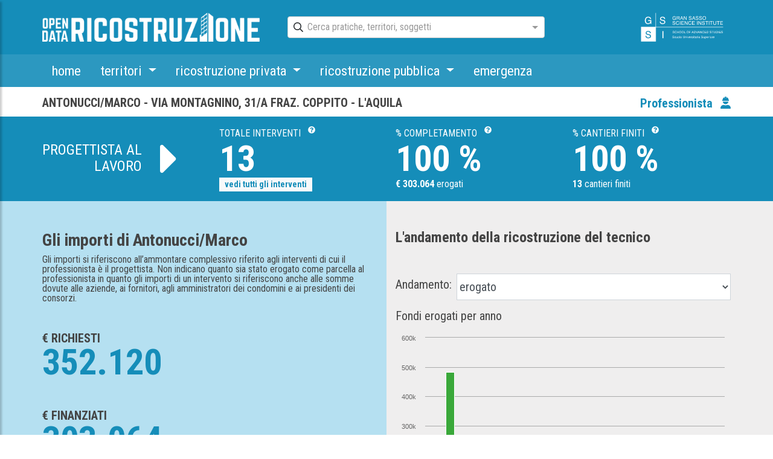

--- FILE ---
content_type: text/html; charset=utf-8
request_url: https://opendataricostruzione.gssi.it/professionisti-richiedenti/210/(undefined)
body_size: 45300
content:
<!DOCTYPE html><html lang="it"><head>
  <meta charset="utf-8">
  <base href="/">
  <meta name="viewport" content="width=device-width, initial-scale=1">
  <link rel="icon" type="image/x-icon" href="favicon.ico">
  <link rel="manifest" href="manifest.json">
  <meta name="theme-color" content="#1976d2">
  <meta name="google-site-verification" content="PEe6fJ8DWp1o7nkC9A1toWs3lSg0kTT1IukIwzwBTnA">
<link rel="stylesheet" href="styles.e5fe9b8bd1ac79d2e707.css"><meta property="og:locale" content="it_IT"><title>opendataricostruzione | Opendata L'Aquila</title><meta property="og:title" content="home ctor"><meta name="description" content=""><meta property="og:description" content=""><meta property="og:site_name" content="Opendata L'Aquila"><meta property="og:type" content="website"><meta property="og:url" content="/professionisti-richiedenti/210"><style ng-transition="my-app">.ng-select{position:relative;display:block;box-sizing:border-box}.ng-select div,.ng-select input,.ng-select span{box-sizing:border-box}.ng-select [hidden]{display:none}.ng-select.ng-select-searchable .ng-select-container .ng-value-container .ng-input{opacity:1}.ng-select.ng-select-opened .ng-select-container{z-index:1001}.ng-select.ng-select-disabled .ng-select-container .ng-value-container .ng-placeholder,.ng-select.ng-select-disabled .ng-select-container .ng-value-container .ng-value{-webkit-user-select:none;-moz-user-select:none;-ms-user-select:none;user-select:none;cursor:default}.ng-select.ng-select-disabled .ng-arrow-wrapper{cursor:default}.ng-select.ng-select-filtered .ng-placeholder{display:none}.ng-select .ng-select-container{color:#333;cursor:default;display:-webkit-box;display:flex;outline:0;overflow:hidden;position:relative;width:100%}.ng-select .ng-select-container .ng-value-container{display:-webkit-box;display:flex;-webkit-box-flex:1;flex:1}.ng-select .ng-select-container .ng-value-container .ng-input{opacity:0}.ng-select .ng-select-container .ng-value-container .ng-input>input{box-sizing:content-box;background:none;border:0;box-shadow:none;outline:0;cursor:default;width:100%}.ng-select .ng-select-container .ng-value-container .ng-input>input::-ms-clear{display:none}.ng-select .ng-select-container .ng-value-container .ng-input>input[readonly]{-webkit-user-select:none;-moz-user-select:none;-ms-user-select:none;user-select:none;width:0;padding:0}.ng-select.ng-select-single.ng-select-filtered .ng-select-container .ng-value-container .ng-value{visibility:hidden}.ng-select.ng-select-single .ng-select-container .ng-value-container,.ng-select.ng-select-single .ng-select-container .ng-value-container .ng-value{white-space:nowrap;overflow:hidden;text-overflow:ellipsis}.ng-select.ng-select-single .ng-select-container .ng-value-container .ng-value .ng-value-icon{display:none}.ng-select.ng-select-single .ng-select-container .ng-value-container .ng-input{position:absolute;left:0;width:100%}.ng-select.ng-select-multiple.ng-select-disabled>.ng-select-container .ng-value-container .ng-value .ng-value-icon{display:none}.ng-select.ng-select-multiple .ng-select-container .ng-value-container{flex-wrap:wrap}.ng-select.ng-select-multiple .ng-select-container .ng-value-container .ng-value{white-space:nowrap}.ng-select.ng-select-multiple .ng-select-container .ng-value-container .ng-value.ng-value-disabled .ng-value-icon{display:none}.ng-select.ng-select-multiple .ng-select-container .ng-value-container .ng-value .ng-value-icon{cursor:pointer}.ng-select.ng-select-multiple .ng-select-container .ng-value-container .ng-input{-webkit-box-flex:1;flex:1;z-index:2}.ng-select.ng-select-multiple .ng-select-container .ng-value-container .ng-placeholder{position:absolute;z-index:1}.ng-select .ng-clear-wrapper{cursor:pointer;position:relative;width:17px;-webkit-user-select:none;-moz-user-select:none;-ms-user-select:none;user-select:none}.ng-select .ng-clear-wrapper .ng-clear{display:inline-block;font-size:18px;line-height:1;pointer-events:none}.ng-select .ng-spinner-loader{border-radius:50%;width:17px;height:17px;margin-right:5px;font-size:10px;position:relative;text-indent:-9999em;border-top:2px solid rgba(66,66,66,.2);border-right:2px solid rgba(66,66,66,.2);border-bottom:2px solid rgba(66,66,66,.2);border-left:2px solid #424242;-webkit-transform:translateZ(0);transform:translateZ(0);-webkit-animation:.8s linear infinite load8;animation:.8s linear infinite load8}.ng-select .ng-spinner-loader:after{border-radius:50%;width:17px;height:17px}@-webkit-keyframes load8{0%{-webkit-transform:rotate(0);transform:rotate(0)}100%{-webkit-transform:rotate(360deg);transform:rotate(360deg)}}@keyframes load8{0%{-webkit-transform:rotate(0);transform:rotate(0)}100%{-webkit-transform:rotate(360deg);transform:rotate(360deg)}}.ng-select .ng-arrow-wrapper{cursor:pointer;position:relative;text-align:center;-webkit-user-select:none;-moz-user-select:none;-ms-user-select:none;user-select:none}.ng-select .ng-arrow-wrapper .ng-arrow{pointer-events:none;display:inline-block;height:0;width:0;position:relative}.ng-dropdown-panel{box-sizing:border-box;position:absolute;opacity:0;width:100%;z-index:1050;-webkit-overflow-scrolling:touch}.ng-dropdown-panel .ng-dropdown-panel-items{display:block;height:auto;box-sizing:border-box;max-height:240px;overflow-y:auto}.ng-dropdown-panel .ng-dropdown-panel-items .ng-optgroup{white-space:nowrap;overflow:hidden;text-overflow:ellipsis}.ng-dropdown-panel .ng-dropdown-panel-items .ng-option{box-sizing:border-box;cursor:pointer;display:block;white-space:nowrap;overflow:hidden;text-overflow:ellipsis}.ng-dropdown-panel .ng-dropdown-panel-items .ng-option .highlighted{font-weight:700;text-decoration:underline}.ng-dropdown-panel .ng-dropdown-panel-items .ng-option.disabled{cursor:default}.ng-dropdown-panel .scroll-host{overflow:hidden;overflow-y:auto;position:relative;display:block;-webkit-overflow-scrolling:touch}.ng-dropdown-panel .scrollable-content{top:0;left:0;width:100%;height:100%;position:absolute}.ng-dropdown-panel .total-padding{width:1px;opacity:0}</style><style ng-transition="my-app"></style><style ng-transition="my-app">@charset "UTF-8";@import url(https://fonts.googleapis.com/css?family=Roboto+Condensed:300,400,700);@import url(https://fonts.googleapis.com/icon?family=Material+Icons);.ng-select.ng-select-opened>.ng-select-container{background:#fff;border-color:#b3b3b3 #ccc #d9d9d9}.ng-select.ng-select-opened>.ng-select-container:hover{box-shadow:none}.ng-select.ng-select-opened>.ng-select-container .ng-arrow{top:-2px;border-color:transparent transparent #999;border-width:0 5px 5px}.ng-select.ng-select-opened>.ng-select-container .ng-arrow:hover{border-color:transparent transparent #333}.ng-select.ng-select-opened.ng-select-bottom>.ng-select-container{border-bottom-right-radius:0;border-bottom-left-radius:0}.ng-select.ng-select-opened.ng-select-top>.ng-select-container{border-top-right-radius:0;border-top-left-radius:0}.ng-select.ng-select-focused:not(.ng-select-opened)>.ng-select-container{border-color:#007eff;box-shadow:inset 0 1px 1px rgba(0,0,0,.075),0 0 0 3px rgba(0,126,255,.1)}.ng-select.ng-select-disabled>.ng-select-container{background-color:#f9f9f9}.ng-select .ng-has-value .ng-placeholder{display:none}.ng-select .ng-select-container{background-color:#fff;border-radius:4px;border:1px solid #ccc;min-height:36px;-webkit-box-align:center;align-items:center}.ng-select .ng-select-container:hover{box-shadow:0 1px 0 rgba(0,0,0,.06)}.ng-select .ng-select-container .ng-value-container{-webkit-box-align:center;align-items:center}[dir=rtl] .ng-select .ng-select-container .ng-value-container{padding-right:10px;padding-left:0}.ng-select .ng-select-container .ng-value-container .ng-placeholder{color:#999}.ng-select.ng-select-single .ng-select-container{height:36px}.ng-select.ng-select-single .ng-select-container .ng-value-container .ng-input{top:5px;left:0;padding-left:10px;padding-right:50px}[dir=rtl] .ng-select.ng-select-single .ng-select-container .ng-value-container .ng-input{padding-right:10px;padding-left:50px}.ng-select.ng-select-multiple.ng-select-disabled>.ng-select-container .ng-value-container .ng-value{background-color:#f9f9f9;border:1px solid #e6e6e6}.ng-select.ng-select-multiple.ng-select-disabled>.ng-select-container .ng-value-container .ng-value .ng-value-label{padding:0 5px}.ng-select.ng-select-multiple .ng-select-container .ng-value-container{padding-top:5px;padding-left:7px}[dir=rtl] .ng-select.ng-select-multiple .ng-select-container .ng-value-container{padding-right:7px;padding-left:0}.ng-select.ng-select-multiple .ng-select-container .ng-value-container .ng-value{font-size:.9em;margin-bottom:5px;background-color:#ebf5ff;border-radius:2px;margin-right:5px}[dir=rtl] .ng-select.ng-select-multiple .ng-select-container .ng-value-container .ng-value{margin-right:0;margin-left:5px}.ng-select.ng-select-multiple .ng-select-container .ng-value-container .ng-value.ng-value-disabled{background-color:#f9f9f9}.ng-select.ng-select-multiple .ng-select-container .ng-value-container .ng-value.ng-value-disabled .ng-value-label{padding-left:5px}[dir=rtl] .ng-select.ng-select-multiple .ng-select-container .ng-value-container .ng-value.ng-value-disabled .ng-value-label{padding-left:0;padding-right:5px}.ng-select.ng-select-multiple .ng-select-container .ng-value-container .ng-value .ng-value-icon,.ng-select.ng-select-multiple .ng-select-container .ng-value-container .ng-value .ng-value-label{display:inline-block;padding:1px 5px}.ng-select.ng-select-multiple .ng-select-container .ng-value-container .ng-value .ng-value-icon:hover{background-color:#d1e8ff}.ng-select.ng-select-multiple .ng-select-container .ng-value-container .ng-value .ng-value-icon.left{border-right:1px solid #b8dbff}[dir=rtl] .ng-select.ng-select-multiple .ng-select-container .ng-value-container .ng-value .ng-value-icon.left{border-left:1px solid #b8dbff;border-right:none}.ng-select.ng-select-multiple .ng-select-container .ng-value-container .ng-value .ng-value-icon.right{border-left:1px solid #b8dbff}[dir=rtl] .ng-select.ng-select-multiple .ng-select-container .ng-value-container .ng-value .ng-value-icon.right{border-left:0;border-right:1px solid #b8dbff}.ng-select.ng-select-multiple .ng-select-container .ng-value-container .ng-input{padding:0 0 3px 3px}[dir=rtl] .ng-select.ng-select-multiple .ng-select-container .ng-value-container .ng-input{padding:0 3px 3px 0}.ng-select.ng-select-multiple .ng-select-container .ng-value-container .ng-placeholder{top:5px;padding-bottom:5px;padding-left:3px}[dir=rtl] .ng-select.ng-select-multiple .ng-select-container .ng-value-container .ng-placeholder{padding-right:3px;padding-left:0}.ng-select .ng-clear-wrapper{color:#999}.ng-select .ng-clear-wrapper:hover .ng-clear{color:#d0021b}.ng-select .ng-spinner-zone{padding:5px 5px 0 0}[dir=rtl] .ng-select .ng-spinner-zone{padding:5px 0 0 5px}.ng-select .ng-arrow-wrapper{width:25px;padding-right:5px}[dir=rtl] .ng-select .ng-arrow-wrapper{padding-left:5px;padding-right:0}.ng-select .ng-arrow-wrapper:hover .ng-arrow{border-top-color:#666}.ng-select .ng-arrow-wrapper .ng-arrow{border-color:#999 transparent transparent;border-style:solid;border-width:5px 5px 2.5px}.ng-dropdown-panel{background-color:#fff;border:1px solid #ccc;box-shadow:0 1px 0 rgba(0,0,0,.06);left:0}.ng-dropdown-panel.ng-select-bottom{top:100%;border-bottom-right-radius:4px;border-bottom-left-radius:4px;border-top-color:#e6e6e6;margin-top:-1px}.ng-dropdown-panel.ng-select-bottom .ng-dropdown-panel-items .ng-option:last-child{border-bottom-right-radius:4px;border-bottom-left-radius:4px}.ng-dropdown-panel.ng-select-top{bottom:100%;border-top-right-radius:4px;border-top-left-radius:4px;border-bottom-color:#e6e6e6;margin-bottom:-1px}.ng-dropdown-panel.ng-select-top .ng-dropdown-panel-items .ng-option:first-child{border-top-right-radius:4px;border-top-left-radius:4px}.ng-dropdown-panel .ng-dropdown-header{border-bottom:1px solid #ccc;padding:5px 7px}.ng-dropdown-panel .ng-dropdown-footer{border-top:1px solid #ccc;padding:5px 7px}.ng-dropdown-panel .ng-dropdown-panel-items .ng-optgroup{-webkit-user-select:none;-moz-user-select:none;-ms-user-select:none;user-select:none;padding:8px 10px;font-weight:500;color:rgba(0,0,0,.54);cursor:pointer}.ng-dropdown-panel .ng-dropdown-panel-items .ng-optgroup.ng-option-disabled{cursor:default}.ng-dropdown-panel .ng-dropdown-panel-items .ng-optgroup.ng-option-marked{background-color:#f5faff}.ng-dropdown-panel .ng-dropdown-panel-items .ng-optgroup.ng-option-selected,.ng-dropdown-panel .ng-dropdown-panel-items .ng-optgroup.ng-option-selected.ng-option-marked{background-color:#ebf5ff;font-weight:600}.ng-dropdown-panel .ng-dropdown-panel-items .ng-option{background-color:#fff;color:rgba(0,0,0,.87);padding:8px 10px}.ng-dropdown-panel .ng-dropdown-panel-items .ng-option.ng-option-selected,.ng-dropdown-panel .ng-dropdown-panel-items .ng-option.ng-option-selected.ng-option-marked{color:#333;background-color:#ebf5ff}.ng-dropdown-panel .ng-dropdown-panel-items .ng-option.ng-option-selected .ng-option-label,.ng-dropdown-panel .ng-dropdown-panel-items .ng-option.ng-option-selected.ng-option-marked .ng-option-label{font-weight:600}.ng-dropdown-panel .ng-dropdown-panel-items .ng-option.ng-option-marked{background-color:#f5faff;color:#333}.ng-dropdown-panel .ng-dropdown-panel-items .ng-option.ng-option-disabled{color:#ccc}.ng-dropdown-panel .ng-dropdown-panel-items .ng-option.ng-option-child{padding-left:22px}[dir=rtl] .ng-dropdown-panel .ng-dropdown-panel-items .ng-option.ng-option-child{padding-right:22px;padding-left:0}.ng-dropdown-panel .ng-dropdown-panel-items .ng-option .ng-tag-label{font-size:80%;font-weight:400;padding-right:5px}[dir=rtl] .ng-dropdown-panel .ng-dropdown-panel-items .ng-option .ng-tag-label{padding-left:5px;padding-right:0}[dir=rtl] .ng-dropdown-panel{direction:rtl;text-align:right}.ngx-datatable{display:block;overflow:hidden;-webkit-box-pack:center;justify-content:center;position:relative;-webkit-transform:translate3d(0,0,0)}.ngx-datatable [hidden]{display:none!important}.ngx-datatable *,.ngx-datatable :after,.ngx-datatable :before{box-sizing:border-box}.ngx-datatable.scroll-vertical .datatable-body{overflow-y:auto}.ngx-datatable.scroll-vertical.virtualized .datatable-body .datatable-row-wrapper{position:absolute}.ngx-datatable.scroll-horz .datatable-body{overflow-x:auto;-webkit-overflow-scrolling:touch}.ngx-datatable.fixed-header .datatable-header .datatable-header-inner{white-space:nowrap}.ngx-datatable.fixed-header .datatable-header .datatable-header-inner .datatable-header-cell{white-space:nowrap;overflow:hidden;text-overflow:ellipsis}.ngx-datatable.fixed-row .datatable-scroll,.ngx-datatable.fixed-row .datatable-scroll .datatable-body-row{white-space:nowrap}.ngx-datatable.fixed-row .datatable-scroll .datatable-body-row .datatable-body-cell,.ngx-datatable.fixed-row .datatable-scroll .datatable-body-row .datatable-body-group-cell{overflow:hidden;white-space:nowrap;text-overflow:ellipsis}.ngx-datatable .datatable-body-row,.ngx-datatable .datatable-header-inner,.ngx-datatable .datatable-row-center{display:-webkit-box;display:flex;-webkit-box-orient:horizontal;-webkit-box-direction:normal;flex-direction:row;-o-flex-flow:row;flex-flow:row}.ngx-datatable .datatable-body-cell,.ngx-datatable .datatable-header-cell{overflow-x:hidden;vertical-align:top;display:inline-block;line-height:1.625}.ngx-datatable .datatable-body-cell:focus,.ngx-datatable .datatable-header-cell:focus{outline:0}.ngx-datatable .datatable-row-left,.ngx-datatable .datatable-row-right{z-index:9}.ngx-datatable .datatable-row-center,.ngx-datatable .datatable-row-group,.ngx-datatable .datatable-row-left,.ngx-datatable .datatable-row-right{position:relative}.ngx-datatable .datatable-header{display:block;overflow:hidden}.ngx-datatable .datatable-header .datatable-header-inner{-webkit-box-align:stretch;align-items:stretch;-webkit-align-items:stretch}.ngx-datatable .datatable-header .datatable-header-cell{position:relative;display:inline-block}.ngx-datatable .datatable-header .datatable-header-cell.sortable .datatable-header-cell-wrapper{cursor:pointer}.ngx-datatable .datatable-header .datatable-header-cell.longpress .datatable-header-cell-wrapper{cursor:move}.ngx-datatable .datatable-header .datatable-header-cell .sort-btn{line-height:100%;vertical-align:middle;display:inline-block;cursor:pointer}.ngx-datatable .datatable-header .datatable-header-cell .resize-handle,.ngx-datatable .datatable-header .datatable-header-cell .resize-handle--not-resizable{display:inline-block;position:absolute;right:0;top:0;bottom:0;width:5px;padding:0 4px;visibility:hidden}.ngx-datatable .datatable-header .datatable-header-cell .resize-handle{cursor:ew-resize}.ngx-datatable .datatable-header .datatable-header-cell.resizeable:hover .resize-handle,.ngx-datatable .datatable-header .datatable-header-cell:hover .resize-handle--not-resizable{visibility:visible}.ngx-datatable .datatable-header .datatable-header-cell .targetMarker{position:absolute;top:0;bottom:0}.ngx-datatable .datatable-header .datatable-header-cell .targetMarker.dragFromLeft{right:0}.ngx-datatable .datatable-header .datatable-header-cell .targetMarker.dragFromRight{left:0}.ngx-datatable .datatable-header .datatable-header-cell .datatable-header-cell-template-wrap{height:inherit}.ngx-datatable .datatable-body{position:relative;z-index:10;display:block}.ngx-datatable .datatable-body .datatable-scroll{display:inline-block}.ngx-datatable .datatable-body .datatable-row-detail{overflow-y:hidden}.ngx-datatable .datatable-body .datatable-row-wrapper{display:-webkit-box;display:flex;-webkit-box-orient:vertical;-webkit-box-direction:normal;flex-direction:column}.ngx-datatable .datatable-body .datatable-body-row{outline:0}.ngx-datatable .datatable-body .datatable-body-row>div{display:-webkit-box;display:flex}.ngx-datatable .datatable-footer{display:block;width:100%;overflow:auto}.ngx-datatable .datatable-footer .datatable-footer-inner{display:-webkit-box;display:flex;-webkit-box-align:center;align-items:center;width:100%}.ngx-datatable .datatable-footer .selected-count .page-count{-webkit-box-flex:1;flex:1 1 40%}.ngx-datatable .datatable-footer .selected-count .datatable-pager{-webkit-box-flex:1;flex:1 1 60%}.ngx-datatable .datatable-footer .page-count{-webkit-box-flex:1;flex:1 1 20%}.ngx-datatable .datatable-footer .datatable-pager{-webkit-box-flex:1;flex:1 1 80%;text-align:right}.ngx-datatable .datatable-footer .datatable-pager .pager,.ngx-datatable .datatable-footer .datatable-pager .pager li{padding:0;margin:0;display:inline-block;list-style:none}.ngx-datatable .datatable-footer .datatable-pager .pager li,.ngx-datatable .datatable-footer .datatable-pager .pager li a{outline:0}.ngx-datatable .datatable-footer .datatable-pager .pager li a{cursor:pointer;display:inline-block}.ngx-datatable .datatable-footer .datatable-pager .pager li.disabled a{cursor:not-allowed}@font-face{font-family:data-table;src:url(data-table.bce071e976865da51100.eot);src:url(data-table.bce071e976865da51100.eot?#iefix) format('embedded-opentype'),url(data-table.246ea8fa6c452b0f3c4f.woff) format('woff'),url(data-table.c8c6d300cb7abb9f36e8.ttf) format('truetype'),url(data-table.b0aebd744ce7adb780a9.svg#data-table) format('svg');font-weight:400;font-style:normal}[data-icon]:before{font-family:data-table!important;content:attr(data-icon);font-style:normal!important;font-weight:400!important;font-variant:normal!important;text-transform:none!important;speak:none;line-height:1;-webkit-font-smoothing:antialiased;-moz-osx-font-smoothing:grayscale}[class*=' datatable-icon-']:before,[class^=datatable-icon-]:before{font-family:data-table!important;font-style:normal!important;font-weight:400!important;font-variant:normal!important;text-transform:none!important;speak:none;line-height:1;-webkit-font-smoothing:antialiased;-moz-osx-font-smoothing:grayscale}.datatable-icon-filter:before{content:'\62'}.datatable-icon-collapse:before{content:'\61'}.datatable-icon-expand:before{content:'\63'}.datatable-icon-close:before{content:'\64'}.datatable-icon-up:before{content:'\65'}.datatable-icon-down:before{content:'\66'}.datatable-icon-sort:before{content:'\67'}.datatable-icon-done:before{content:'\68'}.datatable-icon-done-all:before{content:'\69'}.datatable-icon-search:before{content:'\6a'}.datatable-icon-pin:before{content:'\6b'}.datatable-icon-add:before{content:'\6d'}.datatable-icon-left:before{content:'\6f'}.datatable-icon-right:before{content:'\70'}.datatable-icon-skip:before{content:'\71'}.datatable-icon-prev:before{content:'\72'}article,aside,details,figcaption,figure,footer,header,hgroup,main,nav,section,summary{display:block}audio,canvas,progress,video{display:inline-block;vertical-align:baseline}audio:not([controls]){display:none;height:0}a:active,a:hover{outline:0}dfn{font-style:italic}h1{margin:.67em 0}mark{background:#ff0;color:#000}img,legend{border:0}svg:not(:root){overflow:hidden}hr{box-sizing:content-box}button,input,optgroup,select,textarea{color:inherit;font:inherit}button,html input[type=button],input[type=reset],input[type=submit]{-webkit-appearance:button;cursor:pointer}button[disabled],html input[disabled]{cursor:default}button::-moz-focus-inner,input::-moz-focus-inner{border:0;padding:0}input{line-height:normal}input[type=number]::-webkit-inner-spin-button,input[type=number]::-webkit-outer-spin-button{height:auto}input[type=search]{-webkit-appearance:textfield;box-sizing:content-box}input[type=search]::-webkit-search-cancel-button,input[type=search]::-webkit-search-decoration{-webkit-appearance:none}optgroup{font-weight:700}table{border-spacing:0;border-collapse:collapse}td,th{padding:0}@media print{*{text-shadow:none!important;color:#000!important;background:0 0!important;box-shadow:none!important}a,a:visited{text-decoration:underline}a[href]:after{content:" (" attr(href) ")"}abbr[title]:after{content:" (" attr(title) ")"}a[href^="#"]:after,a[href^="javascript:"]:after{content:""}blockquote,pre{border:1px solid #999;page-break-inside:avoid}thead{display:table-header-group}img,tr{page-break-inside:avoid}img{max-width:100%!important}h2,h3,p{orphans:3;widows:3}h2,h3{page-break-after:avoid}select{background:#fff!important}.navbar{display:none}.table td,.table th{background-color:#fff!important}.btn>.caret,.dropup>.btn>.caret{border-top-color:#000!important}.label{border:1px solid #000}.table{border-collapse:collapse!important}.table-bordered td,.table-bordered th{border:1px solid #ddd!important}}:root{--blue:#007bff;--indigo:#6610f2;--purple:#6f42c1;--pink:#e83e8c;--red:#dc3545;--orange:#fd7e14;--yellow:#ffc107;--green:#28a745;--teal:#20c997;--cyan:#17a2b8;--white:#fff;--gray:#6c757d;--gray-dark:#343a40;--primary:#158db9;--secondary:#6c757d;--success:#28a745;--info:#17a2b8;--warning:#ffc107;--danger:#dc3545;--light:#f8f9fa;--dark:#343a40;--breakpoint-xs:0;--breakpoint-sm:576px;--breakpoint-md:768px;--breakpoint-lg:992px;--breakpoint-xl:1200px;--font-family-sans-serif:-apple-system,BlinkMacSystemFont,"Segoe UI",Roboto,"Helvetica Neue",Arial,"Noto Sans",sans-serif,"Apple Color Emoji","Segoe UI Emoji","Segoe UI Symbol","Noto Color Emoji";--font-family-monospace:SFMono-Regular,Menlo,Monaco,Consolas,"Liberation Mono","Courier New",monospace}*,::after,::before{box-sizing:border-box}html{font-family:sans-serif;line-height:1.15;-webkit-text-size-adjust:100%;-webkit-tap-highlight-color:transparent}article,aside,figcaption,figure,footer,header,hgroup,main,nav,section{display:block}body{font-family:-apple-system,BlinkMacSystemFont,"Segoe UI",Roboto,"Helvetica Neue",Arial,"Noto Sans",sans-serif,"Apple Color Emoji","Segoe UI Emoji","Segoe UI Symbol","Noto Color Emoji";font-size:1rem;line-height:1.5;text-align:left}[tabindex="-1"]:focus{outline:0!important}h1,h2,h3,h4,h5,h6{margin-top:0}dl,ol,p,ul{margin-top:0;margin-bottom:1rem}abbr[data-original-title],abbr[title]{text-decoration:underline;-webkit-text-decoration:underline dotted;text-decoration:underline dotted;cursor:help;border-bottom:0;-webkit-text-decoration-skip-ink:none;text-decoration-skip-ink:none}address{margin-bottom:1rem;font-style:normal;line-height:inherit}ol ol,ol ul,ul ol,ul ul{margin-bottom:0}dt{font-weight:700}dd{margin-bottom:.5rem;margin-left:0}blockquote,figure{margin:0 0 1rem}b,strong{font-weight:bolder}sub,sup{position:relative;font-size:75%;line-height:0;vertical-align:baseline}sub{bottom:-.25em}sup{top:-.5em}a{background:0 0;color:#158db9;text-decoration:none}a:hover{color:#0d5974;text-decoration:underline}a:not([href]):not([tabindex]),a:not([href]):not([tabindex]):focus,a:not([href]):not([tabindex]):hover{color:inherit;text-decoration:none}a:not([href]):not([tabindex]):focus{outline:0}code,kbd,pre,samp{font-family:SFMono-Regular,Menlo,Monaco,Consolas,"Liberation Mono","Courier New",monospace;font-size:1em}pre{margin-top:0;margin-bottom:1rem;overflow:auto}img{vertical-align:middle;border-style:none}svg{overflow:hidden;vertical-align:middle}caption{padding-top:.75rem;padding-bottom:.75rem;color:#6c757d;text-align:left;caption-side:bottom}th{text-align:inherit}label{display:inline-block;margin-bottom:.5rem}button{border-radius:0}button:focus{outline:dotted 1px;outline:-webkit-focus-ring-color auto 5px}button,input,optgroup,select,textarea{margin:0;font-family:inherit;font-size:inherit;line-height:inherit}button,input{overflow:visible}button,select{text-transform:none}select{word-wrap:normal}[type=button],[type=reset],[type=submit],button{-webkit-appearance:button}[type=button]:not(:disabled),[type=reset]:not(:disabled),[type=submit]:not(:disabled),button:not(:disabled){cursor:pointer}[type=button]::-moz-focus-inner,[type=reset]::-moz-focus-inner,[type=submit]::-moz-focus-inner,button::-moz-focus-inner{padding:0;border-style:none}input[type=checkbox],input[type=radio]{box-sizing:border-box;padding:0}input[type=date],input[type=datetime-local],input[type=month],input[type=time]{-webkit-appearance:listbox}textarea{overflow:auto;resize:vertical}fieldset{min-width:0;padding:0;margin:0;border:0}legend{display:block;width:100%;max-width:100%;padding:0;margin-bottom:.5rem;font-size:1.5rem;line-height:inherit;color:inherit;white-space:normal}progress{vertical-align:baseline}[type=number]::-webkit-inner-spin-button,[type=number]::-webkit-outer-spin-button{height:auto}[type=search]{outline-offset:-2px;-webkit-appearance:none}[type=search]::-webkit-search-decoration{-webkit-appearance:none}::-webkit-file-upload-button{font:inherit;-webkit-appearance:button}output{display:inline-block}summary{display:list-item;cursor:pointer}template{display:none}[hidden]{display:none!important}.h1,.h2,.h3,.h4,.h5,.h6,h1,h2,h3,h4,h5,h6{margin-bottom:.5rem;font-weight:500;line-height:1.2}.h1,h1{font-size:2.5rem}.h2,h2{font-size:2rem}.h3,h3{font-size:1.75rem}.h4,h4{font-size:1.5rem}.h5,h5{font-size:1.25rem}.h6,h6{font-size:1rem}.lead{font-size:1.25rem;font-weight:300}.display-1{font-size:6rem;font-weight:300;line-height:1.2}.display-2{font-size:5.5rem;font-weight:300;line-height:1.2}.display-3{font-size:4.5rem;font-weight:300;line-height:1.2}.display-4{font-size:3.5rem;font-weight:300;line-height:1.2}hr{box-sizing:content-box;height:0;overflow:visible;margin-top:1rem;margin-bottom:1rem;border:0;border-top:1px solid rgba(0,0,0,.1)}.small,small{font-size:80%;font-weight:400}.mark,mark{padding:.2em;background-color:#fcf8e3}.list-inline,.list-unstyled{padding-left:0;list-style:none}.list-inline-item{display:inline-block}.list-inline-item:not(:last-child){margin-right:.5rem}.initialism{font-size:90%;text-transform:uppercase}.blockquote{margin-bottom:1rem;font-size:1.25rem}.blockquote-footer{display:block;font-size:80%;color:#6c757d}.blockquote-footer::before{content:"— "}.img-fluid{max-width:100%;height:auto}.img-thumbnail{padding:.25rem;background-color:#fff;border:1px solid #dee2e6;max-width:100%;height:auto}.figure{display:inline-block}.figure-img{margin-bottom:.5rem;line-height:1}.figure-caption{font-size:90%;color:#6c757d}code{font-size:87.5%;color:#e83e8c;word-break:break-word}a>code{color:inherit}kbd{padding:.2rem .4rem;font-size:87.5%;color:#fff;background-color:#212529}kbd kbd{padding:0;font-size:100%;font-weight:700}pre{display:block;font-size:87.5%;color:#212529}pre code{font-size:inherit;color:inherit;word-break:normal}.pre-scrollable{max-height:340px;overflow-y:scroll}.container{width:100%;padding-right:15px;padding-left:15px;margin-right:auto;margin-left:auto}@media (min-width:576px){.container{max-width:540px}}@media (min-width:768px){.container{max-width:720px}}@media (min-width:992px){.container{max-width:1169px}}@media (min-width:1200px){.container{max-width:1170px}}.container-fluid{width:100%;padding-right:15px;padding-left:15px;margin-right:auto;margin-left:auto}.row{display:-webkit-box;display:flex;flex-wrap:wrap;margin-right:-15px;margin-left:-15px}.no-gutters{margin-right:0;margin-left:0}.no-gutters>.col,.no-gutters>[class*=col-]{padding-right:0;padding-left:0}.col,.col-1,.col-10,.col-11,.col-12,.col-2,.col-3,.col-4,.col-5,.col-6,.col-7,.col-8,.col-9,.col-auto,.col-lg,.col-lg-1,.col-lg-10,.col-lg-11,.col-lg-12,.col-lg-2,.col-lg-3,.col-lg-4,.col-lg-5,.col-lg-6,.col-lg-7,.col-lg-8,.col-lg-9,.col-lg-auto,.col-md,.col-md-1,.col-md-10,.col-md-11,.col-md-12,.col-md-2,.col-md-3,.col-md-4,.col-md-5,.col-md-6,.col-md-7,.col-md-8,.col-md-9,.col-md-auto,.col-sm,.col-sm-1,.col-sm-10,.col-sm-11,.col-sm-12,.col-sm-2,.col-sm-3,.col-sm-4,.col-sm-5,.col-sm-6,.col-sm-7,.col-sm-8,.col-sm-9,.col-sm-auto,.col-xl,.col-xl-1,.col-xl-10,.col-xl-11,.col-xl-12,.col-xl-2,.col-xl-3,.col-xl-4,.col-xl-5,.col-xl-6,.col-xl-7,.col-xl-8,.col-xl-9,.col-xl-auto{position:relative;width:100%;padding-right:15px;padding-left:15px}.col{flex-basis:0;-webkit-box-flex:1;flex-grow:1;max-width:100%}.col-auto{-webkit-box-flex:0;flex:0 0 auto;width:auto;max-width:100%}.col-1{-webkit-box-flex:0;flex:0 0 8.3333333333%;max-width:8.3333333333%}.col-2{-webkit-box-flex:0;flex:0 0 16.6666666667%;max-width:16.6666666667%}.col-3{-webkit-box-flex:0;flex:0 0 25%;max-width:25%}.col-4{-webkit-box-flex:0;flex:0 0 33.3333333333%;max-width:33.3333333333%}.col-5{-webkit-box-flex:0;flex:0 0 41.6666666667%;max-width:41.6666666667%}.col-6{-webkit-box-flex:0;flex:0 0 50%;max-width:50%}.col-7{-webkit-box-flex:0;flex:0 0 58.3333333333%;max-width:58.3333333333%}.col-8{-webkit-box-flex:0;flex:0 0 66.6666666667%;max-width:66.6666666667%}.col-9{-webkit-box-flex:0;flex:0 0 75%;max-width:75%}.col-10{-webkit-box-flex:0;flex:0 0 83.3333333333%;max-width:83.3333333333%}.col-11{-webkit-box-flex:0;flex:0 0 91.6666666667%;max-width:91.6666666667%}.col-12{-webkit-box-flex:0;flex:0 0 100%;max-width:100%}.order-first{-webkit-box-ordinal-group:0;order:-1}.order-last{-webkit-box-ordinal-group:14;order:13}.order-0{-webkit-box-ordinal-group:1;order:0}.order-1{-webkit-box-ordinal-group:2;order:1}.order-2{-webkit-box-ordinal-group:3;order:2}.order-3{-webkit-box-ordinal-group:4;order:3}.order-4{-webkit-box-ordinal-group:5;order:4}.order-5{-webkit-box-ordinal-group:6;order:5}.order-6{-webkit-box-ordinal-group:7;order:6}.order-7{-webkit-box-ordinal-group:8;order:7}.order-8{-webkit-box-ordinal-group:9;order:8}.order-9{-webkit-box-ordinal-group:10;order:9}.order-10{-webkit-box-ordinal-group:11;order:10}.order-11{-webkit-box-ordinal-group:12;order:11}.order-12{-webkit-box-ordinal-group:13;order:12}.offset-1{margin-left:8.3333333333%}.offset-2{margin-left:16.6666666667%}.offset-3{margin-left:25%}.offset-4{margin-left:33.3333333333%}.offset-5{margin-left:41.6666666667%}.offset-6{margin-left:50%}.offset-7{margin-left:58.3333333333%}.offset-8{margin-left:66.6666666667%}.offset-9{margin-left:75%}.offset-10{margin-left:83.3333333333%}.offset-11{margin-left:91.6666666667%}@media (min-width:576px){.col-sm{flex-basis:0;-webkit-box-flex:1;flex-grow:1;max-width:100%}.col-sm-auto{-webkit-box-flex:0;flex:0 0 auto;width:auto;max-width:100%}.col-sm-1{-webkit-box-flex:0;flex:0 0 8.3333333333%;max-width:8.3333333333%}.col-sm-2{-webkit-box-flex:0;flex:0 0 16.6666666667%;max-width:16.6666666667%}.col-sm-3{-webkit-box-flex:0;flex:0 0 25%;max-width:25%}.col-sm-4{-webkit-box-flex:0;flex:0 0 33.3333333333%;max-width:33.3333333333%}.col-sm-5{-webkit-box-flex:0;flex:0 0 41.6666666667%;max-width:41.6666666667%}.col-sm-6{-webkit-box-flex:0;flex:0 0 50%;max-width:50%}.col-sm-7{-webkit-box-flex:0;flex:0 0 58.3333333333%;max-width:58.3333333333%}.col-sm-8{-webkit-box-flex:0;flex:0 0 66.6666666667%;max-width:66.6666666667%}.col-sm-9{-webkit-box-flex:0;flex:0 0 75%;max-width:75%}.col-sm-10{-webkit-box-flex:0;flex:0 0 83.3333333333%;max-width:83.3333333333%}.col-sm-11{-webkit-box-flex:0;flex:0 0 91.6666666667%;max-width:91.6666666667%}.col-sm-12{-webkit-box-flex:0;flex:0 0 100%;max-width:100%}.order-sm-first{-webkit-box-ordinal-group:0;order:-1}.order-sm-last{-webkit-box-ordinal-group:14;order:13}.order-sm-0{-webkit-box-ordinal-group:1;order:0}.order-sm-1{-webkit-box-ordinal-group:2;order:1}.order-sm-2{-webkit-box-ordinal-group:3;order:2}.order-sm-3{-webkit-box-ordinal-group:4;order:3}.order-sm-4{-webkit-box-ordinal-group:5;order:4}.order-sm-5{-webkit-box-ordinal-group:6;order:5}.order-sm-6{-webkit-box-ordinal-group:7;order:6}.order-sm-7{-webkit-box-ordinal-group:8;order:7}.order-sm-8{-webkit-box-ordinal-group:9;order:8}.order-sm-9{-webkit-box-ordinal-group:10;order:9}.order-sm-10{-webkit-box-ordinal-group:11;order:10}.order-sm-11{-webkit-box-ordinal-group:12;order:11}.order-sm-12{-webkit-box-ordinal-group:13;order:12}.offset-sm-0{margin-left:0}.offset-sm-1{margin-left:8.3333333333%}.offset-sm-2{margin-left:16.6666666667%}.offset-sm-3{margin-left:25%}.offset-sm-4{margin-left:33.3333333333%}.offset-sm-5{margin-left:41.6666666667%}.offset-sm-6{margin-left:50%}.offset-sm-7{margin-left:58.3333333333%}.offset-sm-8{margin-left:66.6666666667%}.offset-sm-9{margin-left:75%}.offset-sm-10{margin-left:83.3333333333%}.offset-sm-11{margin-left:91.6666666667%}}@media (min-width:768px){.col-md{flex-basis:0;-webkit-box-flex:1;flex-grow:1;max-width:100%}.col-md-auto{-webkit-box-flex:0;flex:0 0 auto;width:auto;max-width:100%}.col-md-1{-webkit-box-flex:0;flex:0 0 8.3333333333%;max-width:8.3333333333%}.col-md-2{-webkit-box-flex:0;flex:0 0 16.6666666667%;max-width:16.6666666667%}.col-md-3{-webkit-box-flex:0;flex:0 0 25%;max-width:25%}.col-md-4{-webkit-box-flex:0;flex:0 0 33.3333333333%;max-width:33.3333333333%}.col-md-5{-webkit-box-flex:0;flex:0 0 41.6666666667%;max-width:41.6666666667%}.col-md-6{-webkit-box-flex:0;flex:0 0 50%;max-width:50%}.col-md-7{-webkit-box-flex:0;flex:0 0 58.3333333333%;max-width:58.3333333333%}.col-md-8{-webkit-box-flex:0;flex:0 0 66.6666666667%;max-width:66.6666666667%}.col-md-9{-webkit-box-flex:0;flex:0 0 75%;max-width:75%}.col-md-10{-webkit-box-flex:0;flex:0 0 83.3333333333%;max-width:83.3333333333%}.col-md-11{-webkit-box-flex:0;flex:0 0 91.6666666667%;max-width:91.6666666667%}.col-md-12{-webkit-box-flex:0;flex:0 0 100%;max-width:100%}.order-md-first{-webkit-box-ordinal-group:0;order:-1}.order-md-last{-webkit-box-ordinal-group:14;order:13}.order-md-0{-webkit-box-ordinal-group:1;order:0}.order-md-1{-webkit-box-ordinal-group:2;order:1}.order-md-2{-webkit-box-ordinal-group:3;order:2}.order-md-3{-webkit-box-ordinal-group:4;order:3}.order-md-4{-webkit-box-ordinal-group:5;order:4}.order-md-5{-webkit-box-ordinal-group:6;order:5}.order-md-6{-webkit-box-ordinal-group:7;order:6}.order-md-7{-webkit-box-ordinal-group:8;order:7}.order-md-8{-webkit-box-ordinal-group:9;order:8}.order-md-9{-webkit-box-ordinal-group:10;order:9}.order-md-10{-webkit-box-ordinal-group:11;order:10}.order-md-11{-webkit-box-ordinal-group:12;order:11}.order-md-12{-webkit-box-ordinal-group:13;order:12}.offset-md-0{margin-left:0}.offset-md-1{margin-left:8.3333333333%}.offset-md-2{margin-left:16.6666666667%}.offset-md-3{margin-left:25%}.offset-md-4{margin-left:33.3333333333%}.offset-md-5{margin-left:41.6666666667%}.offset-md-6{margin-left:50%}.offset-md-7{margin-left:58.3333333333%}.offset-md-8{margin-left:66.6666666667%}.offset-md-9{margin-left:75%}.offset-md-10{margin-left:83.3333333333%}.offset-md-11{margin-left:91.6666666667%}}@media (min-width:992px){.col-lg{flex-basis:0;-webkit-box-flex:1;flex-grow:1;max-width:100%}.col-lg-auto{-webkit-box-flex:0;flex:0 0 auto;width:auto;max-width:100%}.col-lg-1{-webkit-box-flex:0;flex:0 0 8.3333333333%;max-width:8.3333333333%}.col-lg-2{-webkit-box-flex:0;flex:0 0 16.6666666667%;max-width:16.6666666667%}.col-lg-3{-webkit-box-flex:0;flex:0 0 25%;max-width:25%}.col-lg-4{-webkit-box-flex:0;flex:0 0 33.3333333333%;max-width:33.3333333333%}.col-lg-5{-webkit-box-flex:0;flex:0 0 41.6666666667%;max-width:41.6666666667%}.col-lg-6{-webkit-box-flex:0;flex:0 0 50%;max-width:50%}.col-lg-7{-webkit-box-flex:0;flex:0 0 58.3333333333%;max-width:58.3333333333%}.col-lg-8{-webkit-box-flex:0;flex:0 0 66.6666666667%;max-width:66.6666666667%}.col-lg-9{-webkit-box-flex:0;flex:0 0 75%;max-width:75%}.col-lg-10{-webkit-box-flex:0;flex:0 0 83.3333333333%;max-width:83.3333333333%}.col-lg-11{-webkit-box-flex:0;flex:0 0 91.6666666667%;max-width:91.6666666667%}.col-lg-12{-webkit-box-flex:0;flex:0 0 100%;max-width:100%}.order-lg-first{-webkit-box-ordinal-group:0;order:-1}.order-lg-last{-webkit-box-ordinal-group:14;order:13}.order-lg-0{-webkit-box-ordinal-group:1;order:0}.order-lg-1{-webkit-box-ordinal-group:2;order:1}.order-lg-2{-webkit-box-ordinal-group:3;order:2}.order-lg-3{-webkit-box-ordinal-group:4;order:3}.order-lg-4{-webkit-box-ordinal-group:5;order:4}.order-lg-5{-webkit-box-ordinal-group:6;order:5}.order-lg-6{-webkit-box-ordinal-group:7;order:6}.order-lg-7{-webkit-box-ordinal-group:8;order:7}.order-lg-8{-webkit-box-ordinal-group:9;order:8}.order-lg-9{-webkit-box-ordinal-group:10;order:9}.order-lg-10{-webkit-box-ordinal-group:11;order:10}.order-lg-11{-webkit-box-ordinal-group:12;order:11}.order-lg-12{-webkit-box-ordinal-group:13;order:12}.offset-lg-0{margin-left:0}.offset-lg-1{margin-left:8.3333333333%}.offset-lg-2{margin-left:16.6666666667%}.offset-lg-3{margin-left:25%}.offset-lg-4{margin-left:33.3333333333%}.offset-lg-5{margin-left:41.6666666667%}.offset-lg-6{margin-left:50%}.offset-lg-7{margin-left:58.3333333333%}.offset-lg-8{margin-left:66.6666666667%}.offset-lg-9{margin-left:75%}.offset-lg-10{margin-left:83.3333333333%}.offset-lg-11{margin-left:91.6666666667%}}@media (min-width:1200px){.col-xl{flex-basis:0;-webkit-box-flex:1;flex-grow:1;max-width:100%}.col-xl-auto{-webkit-box-flex:0;flex:0 0 auto;width:auto;max-width:100%}.col-xl-1{-webkit-box-flex:0;flex:0 0 8.3333333333%;max-width:8.3333333333%}.col-xl-2{-webkit-box-flex:0;flex:0 0 16.6666666667%;max-width:16.6666666667%}.col-xl-3{-webkit-box-flex:0;flex:0 0 25%;max-width:25%}.col-xl-4{-webkit-box-flex:0;flex:0 0 33.3333333333%;max-width:33.3333333333%}.col-xl-5{-webkit-box-flex:0;flex:0 0 41.6666666667%;max-width:41.6666666667%}.col-xl-6{-webkit-box-flex:0;flex:0 0 50%;max-width:50%}.col-xl-7{-webkit-box-flex:0;flex:0 0 58.3333333333%;max-width:58.3333333333%}.col-xl-8{-webkit-box-flex:0;flex:0 0 66.6666666667%;max-width:66.6666666667%}.col-xl-9{-webkit-box-flex:0;flex:0 0 75%;max-width:75%}.col-xl-10{-webkit-box-flex:0;flex:0 0 83.3333333333%;max-width:83.3333333333%}.col-xl-11{-webkit-box-flex:0;flex:0 0 91.6666666667%;max-width:91.6666666667%}.col-xl-12{-webkit-box-flex:0;flex:0 0 100%;max-width:100%}.order-xl-first{-webkit-box-ordinal-group:0;order:-1}.order-xl-last{-webkit-box-ordinal-group:14;order:13}.order-xl-0{-webkit-box-ordinal-group:1;order:0}.order-xl-1{-webkit-box-ordinal-group:2;order:1}.order-xl-2{-webkit-box-ordinal-group:3;order:2}.order-xl-3{-webkit-box-ordinal-group:4;order:3}.order-xl-4{-webkit-box-ordinal-group:5;order:4}.order-xl-5{-webkit-box-ordinal-group:6;order:5}.order-xl-6{-webkit-box-ordinal-group:7;order:6}.order-xl-7{-webkit-box-ordinal-group:8;order:7}.order-xl-8{-webkit-box-ordinal-group:9;order:8}.order-xl-9{-webkit-box-ordinal-group:10;order:9}.order-xl-10{-webkit-box-ordinal-group:11;order:10}.order-xl-11{-webkit-box-ordinal-group:12;order:11}.order-xl-12{-webkit-box-ordinal-group:13;order:12}.offset-xl-0{margin-left:0}.offset-xl-1{margin-left:8.3333333333%}.offset-xl-2{margin-left:16.6666666667%}.offset-xl-3{margin-left:25%}.offset-xl-4{margin-left:33.3333333333%}.offset-xl-5{margin-left:41.6666666667%}.offset-xl-6{margin-left:50%}.offset-xl-7{margin-left:58.3333333333%}.offset-xl-8{margin-left:66.6666666667%}.offset-xl-9{margin-left:75%}.offset-xl-10{margin-left:83.3333333333%}.offset-xl-11{margin-left:91.6666666667%}}.table{width:100%;margin-bottom:1rem;color:#212529}.table td,.table th{padding:.75rem;vertical-align:top;border-top:1px solid #dee2e6}.table thead th{vertical-align:bottom;border-bottom:2px solid #dee2e6}.table tbody+tbody{border-top:2px solid #dee2e6}.table-sm td,.table-sm th{padding:.3rem}.table-bordered,.table-bordered td,.table-bordered th{border:1px solid #dee2e6}.table-bordered thead td,.table-bordered thead th{border-bottom-width:2px}.table-borderless tbody+tbody,.table-borderless td,.table-borderless th,.table-borderless thead th{border:0}.table-striped tbody tr:nth-of-type(odd){background-color:rgba(0,0,0,.05)}.table-hover tbody tr:hover{color:#212529;background-color:rgba(0,0,0,.075)}.table-primary,.table-primary>td,.table-primary>th{background-color:#bddfeb}.table-primary tbody+tbody,.table-primary td,.table-primary th,.table-primary thead th{border-color:#85c4db}.table-hover .table-primary:hover,.table-hover .table-primary:hover>td,.table-hover .table-primary:hover>th{background-color:#a9d6e5}.table-secondary,.table-secondary>td,.table-secondary>th{background-color:#d6d8db}.table-secondary tbody+tbody,.table-secondary td,.table-secondary th,.table-secondary thead th{border-color:#b3b7bb}.table-hover .table-secondary:hover,.table-hover .table-secondary:hover>td,.table-hover .table-secondary:hover>th{background-color:#c8cbcf}.table-success,.table-success>td,.table-success>th{background-color:#c3e6cb}.table-success tbody+tbody,.table-success td,.table-success th,.table-success thead th{border-color:#8fd19e}.table-hover .table-success:hover,.table-hover .table-success:hover>td,.table-hover .table-success:hover>th{background-color:#b1dfbb}.table-info,.table-info>td,.table-info>th{background-color:#bee5eb}.table-info tbody+tbody,.table-info td,.table-info th,.table-info thead th{border-color:#86cfda}.table-hover .table-info:hover,.table-hover .table-info:hover>td,.table-hover .table-info:hover>th{background-color:#abdde5}.table-warning,.table-warning>td,.table-warning>th{background-color:#ffeeba}.table-warning tbody+tbody,.table-warning td,.table-warning th,.table-warning thead th{border-color:#ffdf7e}.table-hover .table-warning:hover,.table-hover .table-warning:hover>td,.table-hover .table-warning:hover>th{background-color:#ffe8a1}.table-danger,.table-danger>td,.table-danger>th{background-color:#f5c6cb}.table-danger tbody+tbody,.table-danger td,.table-danger th,.table-danger thead th{border-color:#ed969e}.table-hover .table-danger:hover,.table-hover .table-danger:hover>td,.table-hover .table-danger:hover>th{background-color:#f1b0b7}.table-light,.table-light>td,.table-light>th{background-color:#fdfdfe}.table-light tbody+tbody,.table-light td,.table-light th,.table-light thead th{border-color:#fbfcfc}.table-hover .table-light:hover,.table-hover .table-light:hover>td,.table-hover .table-light:hover>th{background-color:#ececf6}.table-dark,.table-dark>td,.table-dark>th{background-color:#c6c8ca}.table-dark tbody+tbody,.table-dark td,.table-dark th,.table-dark thead th{border-color:#95999c}.table-hover .table-dark:hover,.table-hover .table-dark:hover>td,.table-hover .table-dark:hover>th{background-color:#b9bbbe}.table-active,.table-active>td,.table-active>th,.table-hover .table-active:hover,.table-hover .table-active:hover>td,.table-hover .table-active:hover>th{background-color:rgba(0,0,0,.075)}.table .thead-dark th{color:#fff;background-color:#343a40;border-color:#454d55}.table .thead-light th{color:#495057;background-color:#e9ecef;border-color:#dee2e6}.table-dark{color:#fff;background-color:#343a40}.table-dark td,.table-dark th,.table-dark thead th{border-color:#454d55}.table-dark.table-bordered{border:0}.table-dark.table-striped tbody tr:nth-of-type(odd){background-color:rgba(255,255,255,.05)}.table-dark.table-hover tbody tr:hover{color:#fff;background-color:rgba(255,255,255,.075)}@media (max-width:575.98px){.table-responsive-sm{display:block;width:100%;overflow-x:auto;-webkit-overflow-scrolling:touch}.table-responsive-sm>.table-bordered{border:0}}@media (max-width:767.98px){.table-responsive-md{display:block;width:100%;overflow-x:auto;-webkit-overflow-scrolling:touch}.table-responsive-md>.table-bordered{border:0}}@media (max-width:991.98px){.table-responsive-lg{display:block;width:100%;overflow-x:auto;-webkit-overflow-scrolling:touch}.table-responsive-lg>.table-bordered{border:0}}@media (max-width:1199.98px){.table-responsive-xl{display:block;width:100%;overflow-x:auto;-webkit-overflow-scrolling:touch}.table-responsive-xl>.table-bordered{border:0}}.table-responsive{display:block;width:100%;overflow-x:auto;-webkit-overflow-scrolling:touch}.table-responsive>.table-bordered{border:0}.form-control{display:block;width:100%;height:calc(1.5em + .75rem + 2px);padding:.375rem .75rem;font-size:1rem;font-weight:400;line-height:1.5;color:#495057;background-color:#fff;background-clip:padding-box;border:1px solid #ced4da;border-radius:0;-webkit-transition:border-color .15s ease-in-out,box-shadow .15s ease-in-out;transition:border-color .15s ease-in-out,box-shadow .15s ease-in-out}@media (prefers-reduced-motion:reduce){.form-control{-webkit-transition:none;transition:none}}.form-control::-ms-expand{background-color:transparent;border:0}.form-control:focus{color:#495057;background-color:#fff;border-color:#60c7ed;outline:0;box-shadow:0 0 0 .2rem rgba(21,141,185,.25)}.form-control::-webkit-input-placeholder{color:#6c757d;opacity:1}.form-control::-moz-placeholder{color:#6c757d;opacity:1}.form-control::-ms-input-placeholder{color:#6c757d;opacity:1}.form-control::placeholder{color:#6c757d;opacity:1}.form-control:disabled,.form-control[readonly]{background-color:#e9ecef;opacity:1}select.form-control:focus::-ms-value{color:#495057;background-color:#fff}.form-control-file,.form-control-range{display:block;width:100%}.col-form-label{padding-top:calc(.375rem + 1px);padding-bottom:calc(.375rem + 1px);margin-bottom:0;font-size:inherit;line-height:1.5}.col-form-label-lg{padding-top:calc(.5rem + 1px);padding-bottom:calc(.5rem + 1px);font-size:1.25rem;line-height:1.5}.col-form-label-sm{padding-top:calc(.25rem + 1px);padding-bottom:calc(.25rem + 1px);font-size:.875rem;line-height:1.5}.form-control-plaintext{display:block;width:100%;padding-top:.375rem;padding-bottom:.375rem;margin-bottom:0;line-height:1.5;color:#212529;background-color:transparent;border:solid transparent;border-width:1px 0}.form-control-plaintext.form-control-lg,.form-control-plaintext.form-control-sm{padding-right:0;padding-left:0}.form-control-sm{height:calc(1.5em + .5rem + 2px);padding:.25rem .5rem;font-size:.875rem;line-height:1.5}.form-control-lg{height:calc(1.5em + 1rem + 2px);padding:.5rem 1rem;font-size:1.25rem;line-height:1.5}select.form-control[multiple],select.form-control[size],textarea.form-control{height:auto}.form-group{margin-bottom:1rem}.form-text{display:block;margin-top:.25rem}.form-row{display:-webkit-box;display:flex;flex-wrap:wrap;margin-right:-5px;margin-left:-5px}.form-row>.col,.form-row>[class*=col-]{padding-right:5px;padding-left:5px}.form-check{position:relative;display:block;padding-left:1.25rem}.form-check-input{position:absolute;margin-top:.3rem;margin-left:-1.25rem}.form-check-input:disabled~.form-check-label{color:#6c757d}.form-check-label{margin-bottom:0}.form-check-inline{display:-webkit-inline-box;display:inline-flex;-webkit-box-align:center;align-items:center;padding-left:0;margin-right:.75rem}.form-check-inline .form-check-input{position:static;margin-top:0;margin-right:.3125rem;margin-left:0}.valid-feedback{display:none;width:100%;margin-top:.25rem;font-size:80%;color:#28a745}.valid-tooltip{position:absolute;top:100%;z-index:5;display:none;max-width:100%;padding:.25rem .5rem;margin-top:.1rem;font-size:.875rem;line-height:1.5;color:#fff;background-color:rgba(40,167,69,.9)}.form-control.is-valid,.was-validated .form-control:valid{border-color:#28a745;padding-right:calc(1.5em + .75rem);background-image:url("data:image/svg+xml,%3csvg xmlns='http://www.w3.org/2000/svg' viewBox='0 0 8 8'%3e%3cpath fill='%2328a745' d='M2.3 6.73L.6 4.53c-.4-1.04.46-1.4 1.1-.8l1.1 1.4 3.4-3.8c.6-.63 1.6-.27 1.2.7l-4 4.6c-.43.5-.8.4-1.1.1z'/%3e%3c/svg%3e");background-repeat:no-repeat;background-position:center right calc(.375em + .1875rem);background-size:calc(.75em + .375rem) calc(.75em + .375rem)}.form-control.is-valid:focus,.was-validated .form-control:valid:focus{border-color:#28a745;box-shadow:0 0 0 .2rem rgba(40,167,69,.25)}.form-control.is-valid~.valid-feedback,.form-control.is-valid~.valid-tooltip,.was-validated .form-control:valid~.valid-feedback,.was-validated .form-control:valid~.valid-tooltip{display:block}.was-validated textarea.form-control:valid,textarea.form-control.is-valid{padding-right:calc(1.5em + .75rem);background-position:top calc(.375em + .1875rem) right calc(.375em + .1875rem)}.custom-select.is-valid,.was-validated .custom-select:valid{border-color:#28a745;padding-right:calc((1em + .75rem) * 3 / 4 + 1.75rem);background:url("data:image/svg+xml,%3csvg xmlns='http://www.w3.org/2000/svg' viewBox='0 0 4 5'%3e%3cpath fill='%23343a40' d='M2 0L0 2h4zm0 5L0 3h4z'/%3e%3c/svg%3e") right .75rem center/8px 10px no-repeat,url("data:image/svg+xml,%3csvg xmlns='http://www.w3.org/2000/svg' viewBox='0 0 8 8'%3e%3cpath fill='%2328a745' d='M2.3 6.73L.6 4.53c-.4-1.04.46-1.4 1.1-.8l1.1 1.4 3.4-3.8c.6-.63 1.6-.27 1.2.7l-4 4.6c-.43.5-.8.4-1.1.1z'/%3e%3c/svg%3e") center right 1.75rem/calc(.75em + .375rem) calc(.75em + .375rem) no-repeat #fff}.custom-select.is-valid:focus,.was-validated .custom-select:valid:focus{border-color:#28a745;box-shadow:0 0 0 .2rem rgba(40,167,69,.25)}.custom-select.is-valid~.valid-feedback,.custom-select.is-valid~.valid-tooltip,.was-validated .custom-select:valid~.valid-feedback,.was-validated .custom-select:valid~.valid-tooltip{display:block}.form-control-file.is-valid~.valid-feedback,.form-control-file.is-valid~.valid-tooltip,.was-validated .form-control-file:valid~.valid-feedback,.was-validated .form-control-file:valid~.valid-tooltip{display:block}.form-check-input.is-valid~.form-check-label,.was-validated .form-check-input:valid~.form-check-label{color:#28a745}.form-check-input.is-valid~.valid-feedback,.form-check-input.is-valid~.valid-tooltip,.was-validated .form-check-input:valid~.valid-feedback,.was-validated .form-check-input:valid~.valid-tooltip{display:block}.custom-control-input.is-valid~.custom-control-label,.was-validated .custom-control-input:valid~.custom-control-label{color:#28a745}.custom-control-input.is-valid~.custom-control-label::before,.was-validated .custom-control-input:valid~.custom-control-label::before{border-color:#28a745}.custom-control-input.is-valid~.valid-feedback,.custom-control-input.is-valid~.valid-tooltip,.was-validated .custom-control-input:valid~.valid-feedback,.was-validated .custom-control-input:valid~.valid-tooltip{display:block}.custom-control-input.is-valid:checked~.custom-control-label::before,.was-validated .custom-control-input:valid:checked~.custom-control-label::before{border-color:#34ce57;background-color:#34ce57}.custom-control-input.is-valid:focus~.custom-control-label::before,.was-validated .custom-control-input:valid:focus~.custom-control-label::before{box-shadow:0 0 0 .2rem rgba(40,167,69,.25)}.custom-control-input.is-valid:focus:not(:checked)~.custom-control-label::before,.was-validated .custom-control-input:valid:focus:not(:checked)~.custom-control-label::before{border-color:#28a745}.custom-file-input.is-valid~.custom-file-label,.was-validated .custom-file-input:valid~.custom-file-label{border-color:#28a745}.custom-file-input.is-valid~.valid-feedback,.custom-file-input.is-valid~.valid-tooltip,.was-validated .custom-file-input:valid~.valid-feedback,.was-validated .custom-file-input:valid~.valid-tooltip{display:block}.custom-file-input.is-valid:focus~.custom-file-label,.was-validated .custom-file-input:valid:focus~.custom-file-label{border-color:#28a745;box-shadow:0 0 0 .2rem rgba(40,167,69,.25)}.invalid-feedback{display:none;width:100%;margin-top:.25rem;font-size:80%;color:#dc3545}.invalid-tooltip{position:absolute;top:100%;z-index:5;display:none;max-width:100%;padding:.25rem .5rem;margin-top:.1rem;font-size:.875rem;line-height:1.5;color:#fff;background-color:rgba(220,53,69,.9)}.form-control.is-invalid,.was-validated .form-control:invalid{border-color:#dc3545;padding-right:calc(1.5em + .75rem);background-image:url("data:image/svg+xml,%3csvg xmlns='http://www.w3.org/2000/svg' fill='%23dc3545' viewBox='-2 -2 7 7'%3e%3cpath stroke='%23dc3545' d='M0 0l3 3m0-3L0 3'/%3e%3ccircle r='.5'/%3e%3ccircle cx='3' r='.5'/%3e%3ccircle cy='3' r='.5'/%3e%3ccircle cx='3' cy='3' r='.5'/%3e%3c/svg%3E");background-repeat:no-repeat;background-position:center right calc(.375em + .1875rem);background-size:calc(.75em + .375rem) calc(.75em + .375rem)}.form-control.is-invalid:focus,.was-validated .form-control:invalid:focus{border-color:#dc3545;box-shadow:0 0 0 .2rem rgba(220,53,69,.25)}.form-control.is-invalid~.invalid-feedback,.form-control.is-invalid~.invalid-tooltip,.was-validated .form-control:invalid~.invalid-feedback,.was-validated .form-control:invalid~.invalid-tooltip{display:block}.was-validated textarea.form-control:invalid,textarea.form-control.is-invalid{padding-right:calc(1.5em + .75rem);background-position:top calc(.375em + .1875rem) right calc(.375em + .1875rem)}.custom-select.is-invalid,.was-validated .custom-select:invalid{border-color:#dc3545;padding-right:calc((1em + .75rem) * 3 / 4 + 1.75rem);background:url("data:image/svg+xml,%3csvg xmlns='http://www.w3.org/2000/svg' viewBox='0 0 4 5'%3e%3cpath fill='%23343a40' d='M2 0L0 2h4zm0 5L0 3h4z'/%3e%3c/svg%3e") right .75rem center/8px 10px no-repeat,url("data:image/svg+xml,%3csvg xmlns='http://www.w3.org/2000/svg' fill='%23dc3545' viewBox='-2 -2 7 7'%3e%3cpath stroke='%23dc3545' d='M0 0l3 3m0-3L0 3'/%3e%3ccircle r='.5'/%3e%3ccircle cx='3' r='.5'/%3e%3ccircle cy='3' r='.5'/%3e%3ccircle cx='3' cy='3' r='.5'/%3e%3c/svg%3E") center right 1.75rem/calc(.75em + .375rem) calc(.75em + .375rem) no-repeat #fff}.custom-select.is-invalid:focus,.was-validated .custom-select:invalid:focus{border-color:#dc3545;box-shadow:0 0 0 .2rem rgba(220,53,69,.25)}.custom-select.is-invalid~.invalid-feedback,.custom-select.is-invalid~.invalid-tooltip,.was-validated .custom-select:invalid~.invalid-feedback,.was-validated .custom-select:invalid~.invalid-tooltip{display:block}.form-control-file.is-invalid~.invalid-feedback,.form-control-file.is-invalid~.invalid-tooltip,.was-validated .form-control-file:invalid~.invalid-feedback,.was-validated .form-control-file:invalid~.invalid-tooltip{display:block}.form-check-input.is-invalid~.form-check-label,.was-validated .form-check-input:invalid~.form-check-label{color:#dc3545}.form-check-input.is-invalid~.invalid-feedback,.form-check-input.is-invalid~.invalid-tooltip,.was-validated .form-check-input:invalid~.invalid-feedback,.was-validated .form-check-input:invalid~.invalid-tooltip{display:block}.custom-control-input.is-invalid~.custom-control-label,.was-validated .custom-control-input:invalid~.custom-control-label{color:#dc3545}.custom-control-input.is-invalid~.custom-control-label::before,.was-validated .custom-control-input:invalid~.custom-control-label::before{border-color:#dc3545}.custom-control-input.is-invalid~.invalid-feedback,.custom-control-input.is-invalid~.invalid-tooltip,.was-validated .custom-control-input:invalid~.invalid-feedback,.was-validated .custom-control-input:invalid~.invalid-tooltip{display:block}.custom-control-input.is-invalid:checked~.custom-control-label::before,.was-validated .custom-control-input:invalid:checked~.custom-control-label::before{border-color:#e4606d;background-color:#e4606d}.custom-control-input.is-invalid:focus~.custom-control-label::before,.was-validated .custom-control-input:invalid:focus~.custom-control-label::before{box-shadow:0 0 0 .2rem rgba(220,53,69,.25)}.custom-control-input.is-invalid:focus:not(:checked)~.custom-control-label::before,.was-validated .custom-control-input:invalid:focus:not(:checked)~.custom-control-label::before{border-color:#dc3545}.custom-file-input.is-invalid~.custom-file-label,.was-validated .custom-file-input:invalid~.custom-file-label{border-color:#dc3545}.custom-file-input.is-invalid~.invalid-feedback,.custom-file-input.is-invalid~.invalid-tooltip,.was-validated .custom-file-input:invalid~.invalid-feedback,.was-validated .custom-file-input:invalid~.invalid-tooltip{display:block}.custom-file-input.is-invalid:focus~.custom-file-label,.was-validated .custom-file-input:invalid:focus~.custom-file-label{border-color:#dc3545;box-shadow:0 0 0 .2rem rgba(220,53,69,.25)}.form-inline{display:-webkit-box;display:flex;-webkit-box-orient:horizontal;-webkit-box-direction:normal;flex-flow:row wrap;-webkit-box-align:center;align-items:center}.form-inline .form-check{width:100%}@media (min-width:576px){.form-inline label{display:-webkit-box;display:flex;-webkit-box-align:center;align-items:center;-webkit-box-pack:center;justify-content:center;margin-bottom:0}.form-inline .form-group{display:-webkit-box;display:flex;-webkit-box-flex:0;flex:0 0 auto;-webkit-box-orient:horizontal;-webkit-box-direction:normal;flex-flow:row wrap;-webkit-box-align:center;align-items:center;margin-bottom:0}.form-inline .form-control{display:inline-block;width:auto;vertical-align:middle}.form-inline .form-control-plaintext{display:inline-block}.form-inline .custom-select,.form-inline .input-group{width:auto}.form-inline .form-check{display:-webkit-box;display:flex;-webkit-box-align:center;align-items:center;-webkit-box-pack:center;justify-content:center;width:auto;padding-left:0}.form-inline .form-check-input{position:relative;flex-shrink:0;margin-top:0;margin-right:.25rem;margin-left:0}.form-inline .custom-control{-webkit-box-align:center;align-items:center;-webkit-box-pack:center;justify-content:center}.form-inline .custom-control-label{margin-bottom:0}}.btn{display:inline-block;font-weight:400;color:#212529;text-align:center;vertical-align:middle;-webkit-user-select:none;-moz-user-select:none;-ms-user-select:none;user-select:none;background-color:transparent;border:1px solid transparent;padding:.375rem .75rem;font-size:1rem;line-height:1.5;border-radius:0;-webkit-transition:color .15s ease-in-out,background-color .15s ease-in-out,border-color .15s ease-in-out,box-shadow .15s ease-in-out;transition:color .15s ease-in-out,background-color .15s ease-in-out,border-color .15s ease-in-out,box-shadow .15s ease-in-out}@media (prefers-reduced-motion:reduce){.btn{-webkit-transition:none;transition:none}}.btn:hover{color:#212529;text-decoration:none}.btn.focus,.btn:focus{outline:0;box-shadow:0 0 0 .2rem rgba(21,141,185,.25)}.btn.disabled,.btn:disabled{opacity:.65}a.btn.disabled,fieldset:disabled a.btn{pointer-events:none}.btn-primary{color:#fff;background-color:#158db9;border-color:#158db9}.btn-primary:hover{color:#fff;background-color:#117397;border-color:#106a8b}.btn-primary.focus,.btn-primary:focus{box-shadow:0 0 0 .2rem rgba(56,158,196,.5)}.btn-primary.disabled,.btn-primary:disabled{color:#fff;background-color:#158db9;border-color:#158db9}.btn-primary:not(:disabled):not(.disabled).active,.btn-primary:not(:disabled):not(.disabled):active,.show>.btn-primary.dropdown-toggle{color:#fff;background-color:#106a8b;border-color:#0f6180}.btn-primary:not(:disabled):not(.disabled).active:focus,.btn-primary:not(:disabled):not(.disabled):active:focus,.show>.btn-primary.dropdown-toggle:focus{box-shadow:0 0 0 .2rem rgba(56,158,196,.5)}.btn-secondary{color:#fff;background-color:#6c757d;border-color:#6c757d}.btn-secondary:hover{color:#fff;background-color:#5a6268;border-color:#545b62}.btn-secondary.focus,.btn-secondary:focus{box-shadow:0 0 0 .2rem rgba(130,138,145,.5)}.btn-secondary.disabled,.btn-secondary:disabled{color:#fff;background-color:#6c757d;border-color:#6c757d}.btn-secondary:not(:disabled):not(.disabled).active,.btn-secondary:not(:disabled):not(.disabled):active,.show>.btn-secondary.dropdown-toggle{color:#fff;background-color:#545b62;border-color:#4e555b}.btn-secondary:not(:disabled):not(.disabled).active:focus,.btn-secondary:not(:disabled):not(.disabled):active:focus,.show>.btn-secondary.dropdown-toggle:focus{box-shadow:0 0 0 .2rem rgba(130,138,145,.5)}.btn-success{color:#fff;background-color:#28a745;border-color:#28a745}.btn-success:hover{color:#fff;background-color:#218838;border-color:#1e7e34}.btn-success.focus,.btn-success:focus{box-shadow:0 0 0 .2rem rgba(72,180,97,.5)}.btn-success.disabled,.btn-success:disabled{color:#fff;background-color:#28a745;border-color:#28a745}.btn-success:not(:disabled):not(.disabled).active,.btn-success:not(:disabled):not(.disabled):active,.show>.btn-success.dropdown-toggle{color:#fff;background-color:#1e7e34;border-color:#1c7430}.btn-success:not(:disabled):not(.disabled).active:focus,.btn-success:not(:disabled):not(.disabled):active:focus,.show>.btn-success.dropdown-toggle:focus{box-shadow:0 0 0 .2rem rgba(72,180,97,.5)}.btn-info{color:#fff;background-color:#17a2b8;border-color:#17a2b8}.btn-info:hover{color:#fff;background-color:#138496;border-color:#117a8b}.btn-info.focus,.btn-info:focus{box-shadow:0 0 0 .2rem rgba(58,176,195,.5)}.btn-info.disabled,.btn-info:disabled{color:#fff;background-color:#17a2b8;border-color:#17a2b8}.btn-info:not(:disabled):not(.disabled).active,.btn-info:not(:disabled):not(.disabled):active,.show>.btn-info.dropdown-toggle{color:#fff;background-color:#117a8b;border-color:#10707f}.btn-info:not(:disabled):not(.disabled).active:focus,.btn-info:not(:disabled):not(.disabled):active:focus,.show>.btn-info.dropdown-toggle:focus{box-shadow:0 0 0 .2rem rgba(58,176,195,.5)}.btn-warning{color:#212529;background-color:#ffc107;border-color:#ffc107}.btn-warning:hover{color:#212529;background-color:#e0a800;border-color:#d39e00}.btn-warning.focus,.btn-warning:focus{box-shadow:0 0 0 .2rem rgba(222,170,12,.5)}.btn-warning.disabled,.btn-warning:disabled{color:#212529;background-color:#ffc107;border-color:#ffc107}.btn-warning:not(:disabled):not(.disabled).active,.btn-warning:not(:disabled):not(.disabled):active,.show>.btn-warning.dropdown-toggle{color:#212529;background-color:#d39e00;border-color:#c69500}.btn-warning:not(:disabled):not(.disabled).active:focus,.btn-warning:not(:disabled):not(.disabled):active:focus,.show>.btn-warning.dropdown-toggle:focus{box-shadow:0 0 0 .2rem rgba(222,170,12,.5)}.btn-danger{color:#fff;background-color:#dc3545;border-color:#dc3545}.btn-danger:hover{color:#fff;background-color:#c82333;border-color:#bd2130}.btn-danger.focus,.btn-danger:focus{box-shadow:0 0 0 .2rem rgba(225,83,97,.5)}.btn-danger.disabled,.btn-danger:disabled{color:#fff;background-color:#dc3545;border-color:#dc3545}.btn-danger:not(:disabled):not(.disabled).active,.btn-danger:not(:disabled):not(.disabled):active,.show>.btn-danger.dropdown-toggle{color:#fff;background-color:#bd2130;border-color:#b21f2d}.btn-danger:not(:disabled):not(.disabled).active:focus,.btn-danger:not(:disabled):not(.disabled):active:focus,.show>.btn-danger.dropdown-toggle:focus{box-shadow:0 0 0 .2rem rgba(225,83,97,.5)}.btn-light{color:#212529;background-color:#f8f9fa;border-color:#f8f9fa}.btn-light:hover{color:#212529;background-color:#e2e6ea;border-color:#dae0e5}.btn-light.focus,.btn-light:focus{box-shadow:0 0 0 .2rem rgba(216,217,219,.5)}.btn-light.disabled,.btn-light:disabled{color:#212529;background-color:#f8f9fa;border-color:#f8f9fa}.btn-light:not(:disabled):not(.disabled).active,.btn-light:not(:disabled):not(.disabled):active,.show>.btn-light.dropdown-toggle{color:#212529;background-color:#dae0e5;border-color:#d3d9df}.btn-light:not(:disabled):not(.disabled).active:focus,.btn-light:not(:disabled):not(.disabled):active:focus,.show>.btn-light.dropdown-toggle:focus{box-shadow:0 0 0 .2rem rgba(216,217,219,.5)}.btn-dark{color:#fff;background-color:#343a40;border-color:#343a40}.btn-dark:hover{color:#fff;background-color:#23272b;border-color:#1d2124}.btn-dark.focus,.btn-dark:focus{box-shadow:0 0 0 .2rem rgba(82,88,93,.5)}.btn-dark.disabled,.btn-dark:disabled{color:#fff;background-color:#343a40;border-color:#343a40}.btn-dark:not(:disabled):not(.disabled).active,.btn-dark:not(:disabled):not(.disabled):active,.show>.btn-dark.dropdown-toggle{color:#fff;background-color:#1d2124;border-color:#171a1d}.btn-dark:not(:disabled):not(.disabled).active:focus,.btn-dark:not(:disabled):not(.disabled):active:focus,.show>.btn-dark.dropdown-toggle:focus{box-shadow:0 0 0 .2rem rgba(82,88,93,.5)}.btn-outline-primary{color:#158db9;border-color:#158db9}.btn-outline-primary:hover{color:#fff;background-color:#158db9;border-color:#158db9}.btn-outline-primary.focus,.btn-outline-primary:focus{box-shadow:0 0 0 .2rem rgba(21,141,185,.5)}.btn-outline-primary.disabled,.btn-outline-primary:disabled{color:#158db9;background-color:transparent}.btn-outline-primary:not(:disabled):not(.disabled).active,.btn-outline-primary:not(:disabled):not(.disabled):active,.show>.btn-outline-primary.dropdown-toggle{color:#fff;background-color:#158db9;border-color:#158db9}.btn-outline-primary:not(:disabled):not(.disabled).active:focus,.btn-outline-primary:not(:disabled):not(.disabled):active:focus,.show>.btn-outline-primary.dropdown-toggle:focus{box-shadow:0 0 0 .2rem rgba(21,141,185,.5)}.btn-outline-secondary{color:#6c757d;border-color:#6c757d}.btn-outline-secondary:hover{color:#fff;background-color:#6c757d;border-color:#6c757d}.btn-outline-secondary.focus,.btn-outline-secondary:focus{box-shadow:0 0 0 .2rem rgba(108,117,125,.5)}.btn-outline-secondary.disabled,.btn-outline-secondary:disabled{color:#6c757d;background-color:transparent}.btn-outline-secondary:not(:disabled):not(.disabled).active,.btn-outline-secondary:not(:disabled):not(.disabled):active,.show>.btn-outline-secondary.dropdown-toggle{color:#fff;background-color:#6c757d;border-color:#6c757d}.btn-outline-secondary:not(:disabled):not(.disabled).active:focus,.btn-outline-secondary:not(:disabled):not(.disabled):active:focus,.show>.btn-outline-secondary.dropdown-toggle:focus{box-shadow:0 0 0 .2rem rgba(108,117,125,.5)}.btn-outline-success{color:#28a745;border-color:#28a745}.btn-outline-success:hover{color:#fff;background-color:#28a745;border-color:#28a745}.btn-outline-success.focus,.btn-outline-success:focus{box-shadow:0 0 0 .2rem rgba(40,167,69,.5)}.btn-outline-success.disabled,.btn-outline-success:disabled{color:#28a745;background-color:transparent}.btn-outline-success:not(:disabled):not(.disabled).active,.btn-outline-success:not(:disabled):not(.disabled):active,.show>.btn-outline-success.dropdown-toggle{color:#fff;background-color:#28a745;border-color:#28a745}.btn-outline-success:not(:disabled):not(.disabled).active:focus,.btn-outline-success:not(:disabled):not(.disabled):active:focus,.show>.btn-outline-success.dropdown-toggle:focus{box-shadow:0 0 0 .2rem rgba(40,167,69,.5)}.btn-outline-info{color:#17a2b8;border-color:#17a2b8}.btn-outline-info:hover{color:#fff;background-color:#17a2b8;border-color:#17a2b8}.btn-outline-info.focus,.btn-outline-info:focus{box-shadow:0 0 0 .2rem rgba(23,162,184,.5)}.btn-outline-info.disabled,.btn-outline-info:disabled{color:#17a2b8;background-color:transparent}.btn-outline-info:not(:disabled):not(.disabled).active,.btn-outline-info:not(:disabled):not(.disabled):active,.show>.btn-outline-info.dropdown-toggle{color:#fff;background-color:#17a2b8;border-color:#17a2b8}.btn-outline-info:not(:disabled):not(.disabled).active:focus,.btn-outline-info:not(:disabled):not(.disabled):active:focus,.show>.btn-outline-info.dropdown-toggle:focus{box-shadow:0 0 0 .2rem rgba(23,162,184,.5)}.btn-outline-warning{color:#ffc107;border-color:#ffc107}.btn-outline-warning:hover{color:#212529;background-color:#ffc107;border-color:#ffc107}.btn-outline-warning.focus,.btn-outline-warning:focus{box-shadow:0 0 0 .2rem rgba(255,193,7,.5)}.btn-outline-warning.disabled,.btn-outline-warning:disabled{color:#ffc107;background-color:transparent}.btn-outline-warning:not(:disabled):not(.disabled).active,.btn-outline-warning:not(:disabled):not(.disabled):active,.show>.btn-outline-warning.dropdown-toggle{color:#212529;background-color:#ffc107;border-color:#ffc107}.btn-outline-warning:not(:disabled):not(.disabled).active:focus,.btn-outline-warning:not(:disabled):not(.disabled):active:focus,.show>.btn-outline-warning.dropdown-toggle:focus{box-shadow:0 0 0 .2rem rgba(255,193,7,.5)}.btn-outline-danger{color:#dc3545;border-color:#dc3545}.btn-outline-danger:hover{color:#fff;background-color:#dc3545;border-color:#dc3545}.btn-outline-danger.focus,.btn-outline-danger:focus{box-shadow:0 0 0 .2rem rgba(220,53,69,.5)}.btn-outline-danger.disabled,.btn-outline-danger:disabled{color:#dc3545;background-color:transparent}.btn-outline-danger:not(:disabled):not(.disabled).active,.btn-outline-danger:not(:disabled):not(.disabled):active,.show>.btn-outline-danger.dropdown-toggle{color:#fff;background-color:#dc3545;border-color:#dc3545}.btn-outline-danger:not(:disabled):not(.disabled).active:focus,.btn-outline-danger:not(:disabled):not(.disabled):active:focus,.show>.btn-outline-danger.dropdown-toggle:focus{box-shadow:0 0 0 .2rem rgba(220,53,69,.5)}.btn-outline-light{color:#f8f9fa;border-color:#f8f9fa}.btn-outline-light:hover{color:#212529;background-color:#f8f9fa;border-color:#f8f9fa}.btn-outline-light.focus,.btn-outline-light:focus{box-shadow:0 0 0 .2rem rgba(248,249,250,.5)}.btn-outline-light.disabled,.btn-outline-light:disabled{color:#f8f9fa;background-color:transparent}.btn-outline-light:not(:disabled):not(.disabled).active,.btn-outline-light:not(:disabled):not(.disabled):active,.show>.btn-outline-light.dropdown-toggle{color:#212529;background-color:#f8f9fa;border-color:#f8f9fa}.btn-outline-light:not(:disabled):not(.disabled).active:focus,.btn-outline-light:not(:disabled):not(.disabled):active:focus,.show>.btn-outline-light.dropdown-toggle:focus{box-shadow:0 0 0 .2rem rgba(248,249,250,.5)}.btn-outline-dark{color:#343a40;border-color:#343a40}.btn-outline-dark:hover{color:#fff;background-color:#343a40;border-color:#343a40}.btn-outline-dark.focus,.btn-outline-dark:focus{box-shadow:0 0 0 .2rem rgba(52,58,64,.5)}.btn-outline-dark.disabled,.btn-outline-dark:disabled{color:#343a40;background-color:transparent}.btn-outline-dark:not(:disabled):not(.disabled).active,.btn-outline-dark:not(:disabled):not(.disabled):active,.show>.btn-outline-dark.dropdown-toggle{color:#fff;background-color:#343a40;border-color:#343a40}.btn-outline-dark:not(:disabled):not(.disabled).active:focus,.btn-outline-dark:not(:disabled):not(.disabled):active:focus,.show>.btn-outline-dark.dropdown-toggle:focus{box-shadow:0 0 0 .2rem rgba(52,58,64,.5)}.btn-link{font-weight:400;color:#158db9;text-decoration:none}.btn-link:hover{color:#0d5974;text-decoration:underline}.btn-link.focus,.btn-link:focus{text-decoration:underline;box-shadow:none}.btn-link.disabled,.btn-link:disabled{color:#6c757d;pointer-events:none}.btn-group-lg>.btn,.btn-lg{padding:.5rem 1rem;font-size:1.25rem;line-height:1.5;border-radius:0}.btn-group-sm>.btn,.btn-sm{padding:.25rem .5rem;font-size:.875rem;line-height:1.5;border-radius:0}.btn-block{display:block;width:100%}.btn-block+.btn-block{margin-top:.5rem}input[type=button].btn-block,input[type=reset].btn-block,input[type=submit].btn-block{width:100%}.fade{-webkit-transition:opacity .15s linear;transition:opacity .15s linear}@media (prefers-reduced-motion:reduce){.fade{-webkit-transition:none;transition:none}}.fade:not(.show){opacity:0}.collapse:not(.show){display:none}.collapsing{position:relative;height:0;overflow:hidden;-webkit-transition:height .35s;transition:height .35s ease}@media (prefers-reduced-motion:reduce){.collapsing{-webkit-transition:none;transition:none}}.dropdown,.dropleft,.dropright,.dropup{position:relative}.dropdown-toggle{white-space:nowrap}.dropdown-toggle::after{display:inline-block;margin-left:.255em;vertical-align:.255em;content:"";border-top:.3em solid;border-right:.3em solid transparent;border-bottom:0;border-left:.3em solid transparent}.dropdown-toggle:empty::after{margin-left:0}.dropdown-menu{position:absolute;top:100%;left:0;z-index:1000;display:none;float:left;min-width:10rem;padding:.5rem 0;margin:.125rem 0 0;font-size:1rem;color:#212529;text-align:left;list-style:none;background-color:#fff;background-clip:padding-box;border:1px solid rgba(0,0,0,.15)}.dropdown-menu-left{right:auto;left:0}.dropdown-menu-right{right:0;left:auto}@media (min-width:576px){.dropdown-menu-sm-left{right:auto;left:0}.dropdown-menu-sm-right{right:0;left:auto}}@media (min-width:768px){.dropdown-menu-md-left{right:auto;left:0}.dropdown-menu-md-right{right:0;left:auto}}@media (min-width:992px){.dropdown-menu-lg-left{right:auto;left:0}.dropdown-menu-lg-right{right:0;left:auto}}@media (min-width:1200px){.dropdown-menu-xl-left{right:auto;left:0}.dropdown-menu-xl-right{right:0;left:auto}}.dropup .dropdown-menu{top:auto;bottom:100%;margin-top:0;margin-bottom:.125rem}.dropup .dropdown-toggle::after{display:inline-block;margin-left:.255em;vertical-align:.255em;content:"";border-top:0;border-right:.3em solid transparent;border-bottom:.3em solid;border-left:.3em solid transparent}.dropup .dropdown-toggle:empty::after{margin-left:0}.dropright .dropdown-menu{top:0;right:auto;left:100%;margin-top:0;margin-left:.125rem}.dropright .dropdown-toggle::after{display:inline-block;margin-left:.255em;content:"";border-top:.3em solid transparent;border-right:0;border-bottom:.3em solid transparent;border-left:.3em solid;vertical-align:0}.dropright .dropdown-toggle:empty::after{margin-left:0}.dropleft .dropdown-menu{top:0;right:100%;left:auto;margin-top:0;margin-right:.125rem}.dropleft .dropdown-toggle::after{margin-left:.255em;vertical-align:.255em;content:"";display:none}.dropleft .dropdown-toggle::before{display:inline-block;margin-right:.255em;content:"";border-top:.3em solid transparent;border-right:.3em solid;border-bottom:.3em solid transparent;vertical-align:0}.dropleft .dropdown-toggle:empty::after{margin-left:0}.dropdown-menu[x-placement^=bottom],.dropdown-menu[x-placement^=left],.dropdown-menu[x-placement^=right],.dropdown-menu[x-placement^=top]{right:auto;bottom:auto}.dropdown-divider{height:0;margin:.5rem 0;overflow:hidden;border-top:1px solid #e9ecef}.dropdown-item{display:block;width:100%;padding:.25rem 1.5rem;clear:both;font-weight:400;color:#212529;text-align:inherit;white-space:nowrap;background-color:transparent;border:0}.dropdown-item:focus,.dropdown-item:hover{color:#16181b;text-decoration:none;background-color:#f8f9fa}.dropdown-item.active,.dropdown-item:active{color:#fff;text-decoration:none;background-color:#158db9}.dropdown-item.disabled,.dropdown-item:disabled{color:#6c757d;pointer-events:none;background-color:transparent}.dropdown-menu.show{display:block}.dropdown-header{display:block;padding:.5rem 1.5rem;margin-bottom:0;font-size:.875rem;color:#6c757d;white-space:nowrap}.dropdown-item-text{display:block;padding:.25rem 1.5rem;color:#212529}.btn-group,.btn-group-vertical{position:relative;display:-webkit-inline-box;display:inline-flex;vertical-align:middle}.btn-group-vertical>.btn,.btn-group>.btn{position:relative;-webkit-box-flex:1;flex:1 1 auto}.btn-group-vertical>.btn.active,.btn-group-vertical>.btn:active,.btn-group-vertical>.btn:focus,.btn-group-vertical>.btn:hover,.btn-group>.btn.active,.btn-group>.btn:active,.btn-group>.btn:focus,.btn-group>.btn:hover{z-index:1}.btn-toolbar{display:-webkit-box;display:flex;flex-wrap:wrap;-webkit-box-pack:start;justify-content:flex-start}.btn-toolbar .input-group{width:auto}.btn-group>.btn-group:not(:first-child),.btn-group>.btn:not(:first-child){margin-left:-1px}.dropdown-toggle-split{padding-right:.5625rem;padding-left:.5625rem}.dropdown-toggle-split::after,.dropright .dropdown-toggle-split::after,.dropup .dropdown-toggle-split::after{margin-left:0}.dropleft .dropdown-toggle-split::before{margin-right:0}.btn-group-sm>.btn+.dropdown-toggle-split,.btn-sm+.dropdown-toggle-split{padding-right:.375rem;padding-left:.375rem}.btn-group-lg>.btn+.dropdown-toggle-split,.btn-lg+.dropdown-toggle-split{padding-right:.75rem;padding-left:.75rem}.btn-group-vertical{-webkit-box-orient:vertical;-webkit-box-direction:normal;flex-direction:column;-webkit-box-align:start;align-items:flex-start;-webkit-box-pack:center;justify-content:center}.btn-group-vertical>.btn,.btn-group-vertical>.btn-group{width:100%}.btn-group-vertical>.btn-group:not(:first-child),.btn-group-vertical>.btn:not(:first-child){margin-top:-1px}.btn-group-toggle>.btn,.btn-group-toggle>.btn-group>.btn{margin-bottom:0}.btn-group-toggle>.btn input[type=checkbox],.btn-group-toggle>.btn input[type=radio],.btn-group-toggle>.btn-group>.btn input[type=checkbox],.btn-group-toggle>.btn-group>.btn input[type=radio]{position:absolute;clip:rect(0,0,0,0);pointer-events:none}.input-group{position:relative;display:-webkit-box;display:flex;flex-wrap:wrap;-webkit-box-align:stretch;align-items:stretch;width:100%}.input-group>.custom-file,.input-group>.custom-select,.input-group>.form-control,.input-group>.form-control-plaintext{position:relative;-webkit-box-flex:1;flex:1 1 auto;width:1%;margin-bottom:0}.input-group>.custom-file+.custom-file,.input-group>.custom-file+.custom-select,.input-group>.custom-file+.form-control,.input-group>.custom-select+.custom-file,.input-group>.custom-select+.custom-select,.input-group>.custom-select+.form-control,.input-group>.form-control+.custom-file,.input-group>.form-control+.custom-select,.input-group>.form-control+.form-control,.input-group>.form-control-plaintext+.custom-file,.input-group>.form-control-plaintext+.custom-select,.input-group>.form-control-plaintext+.form-control{margin-left:-1px}.input-group>.custom-file .custom-file-input:focus~.custom-file-label,.input-group>.custom-select:focus,.input-group>.form-control:focus{z-index:3}.input-group>.custom-file .custom-file-input:focus{z-index:4}.input-group>.custom-file{display:-webkit-box;display:flex;-webkit-box-align:center;align-items:center}.input-group-append,.input-group-prepend{display:-webkit-box;display:flex}.input-group-append .btn,.input-group-prepend .btn{position:relative;z-index:2}.input-group-append .btn:focus,.input-group-prepend .btn:focus{z-index:3}.input-group-append .btn+.btn,.input-group-append .btn+.input-group-text,.input-group-append .input-group-text+.btn,.input-group-append .input-group-text+.input-group-text,.input-group-prepend .btn+.btn,.input-group-prepend .btn+.input-group-text,.input-group-prepend .input-group-text+.btn,.input-group-prepend .input-group-text+.input-group-text{margin-left:-1px}.input-group-prepend{margin-right:-1px}.input-group-append{margin-left:-1px}.input-group-text{display:-webkit-box;display:flex;-webkit-box-align:center;align-items:center;padding:.375rem .75rem;margin-bottom:0;font-size:1rem;font-weight:400;line-height:1.5;color:#495057;text-align:center;white-space:nowrap;background-color:#e9ecef;border:1px solid #ced4da}.input-group-text input[type=checkbox],.input-group-text input[type=radio]{margin-top:0}.input-group-lg>.custom-select,.input-group-lg>.form-control:not(textarea){height:calc(1.5em + 1rem + 2px)}.input-group-lg>.custom-select,.input-group-lg>.form-control,.input-group-lg>.input-group-append>.btn,.input-group-lg>.input-group-append>.input-group-text,.input-group-lg>.input-group-prepend>.btn,.input-group-lg>.input-group-prepend>.input-group-text{padding:.5rem 1rem;font-size:1.25rem;line-height:1.5}.input-group-sm>.custom-select,.input-group-sm>.form-control:not(textarea){height:calc(1.5em + .5rem + 2px)}.input-group-sm>.custom-select,.input-group-sm>.form-control,.input-group-sm>.input-group-append>.btn,.input-group-sm>.input-group-append>.input-group-text,.input-group-sm>.input-group-prepend>.btn,.input-group-sm>.input-group-prepend>.input-group-text{padding:.25rem .5rem;font-size:.875rem;line-height:1.5}.input-group-lg>.custom-select,.input-group-sm>.custom-select{padding-right:1.75rem}.custom-control{position:relative;display:block;min-height:1.5rem;padding-left:1.5rem}.custom-control-inline{display:-webkit-inline-box;display:inline-flex;margin-right:1rem}.custom-control-input{position:absolute;z-index:-1;opacity:0}.custom-control-input:checked~.custom-control-label::before{color:#fff;border-color:#158db9;background-color:#158db9}.custom-control-input:focus~.custom-control-label::before{box-shadow:0 0 0 .2rem rgba(21,141,185,.25)}.custom-control-input:focus:not(:checked)~.custom-control-label::before{border-color:#60c7ed}.custom-control-input:not(:disabled):active~.custom-control-label::before{color:#fff;background-color:#8ed7f2;border-color:#8ed7f2}.custom-control-input:disabled~.custom-control-label{color:#6c757d}.custom-control-input:disabled~.custom-control-label::before{background-color:#e9ecef}.custom-control-label{position:relative;margin-bottom:0;vertical-align:top}.custom-control-label::before{position:absolute;top:.25rem;left:-1.5rem;display:block;width:1rem;height:1rem;pointer-events:none;content:"";background-color:#fff;border:1px solid #adb5bd}.custom-control-label::after{position:absolute;top:.25rem;left:-1.5rem;display:block;width:1rem;height:1rem;content:"";background:50%/50% 50% no-repeat}.custom-checkbox .custom-control-input:checked~.custom-control-label::after{background-image:url("data:image/svg+xml,%3csvg xmlns='http://www.w3.org/2000/svg' viewBox='0 0 8 8'%3e%3cpath fill='%23fff' d='M6.564.75l-3.59 3.612-1.538-1.55L0 4.26 2.974 7.25 8 2.193z'/%3e%3c/svg%3e")}.custom-checkbox .custom-control-input:indeterminate~.custom-control-label::before{border-color:#158db9;background-color:#158db9}.custom-checkbox .custom-control-input:indeterminate~.custom-control-label::after{background-image:url("data:image/svg+xml,%3csvg xmlns='http://www.w3.org/2000/svg' viewBox='0 0 4 4'%3e%3cpath stroke='%23fff' d='M0 2h4'/%3e%3c/svg%3e")}.custom-checkbox .custom-control-input:disabled:checked~.custom-control-label::before{background-color:rgba(21,141,185,.5)}.custom-checkbox .custom-control-input:disabled:indeterminate~.custom-control-label::before{background-color:rgba(21,141,185,.5)}.custom-radio .custom-control-label::before{border-radius:50%}.custom-radio .custom-control-input:checked~.custom-control-label::after{background-image:url("data:image/svg+xml,%3csvg xmlns='http://www.w3.org/2000/svg' viewBox='-4 -4 8 8'%3e%3ccircle r='3' fill='%23fff'/%3e%3c/svg%3e")}.custom-radio .custom-control-input:disabled:checked~.custom-control-label::before{background-color:rgba(21,141,185,.5)}.custom-switch{padding-left:2.25rem}.custom-switch .custom-control-label::before{left:-2.25rem;width:1.75rem;pointer-events:all;border-radius:.5rem}.custom-switch .custom-control-label::after{top:calc(.25rem + 2px);left:calc(-2.25rem + 2px);width:calc(1rem - 4px);height:calc(1rem - 4px);background-color:#adb5bd;border-radius:.5rem;-webkit-transition:background-color .15s ease-in-out,border-color .15s ease-in-out,box-shadow .15s ease-in-out,-webkit-transform .15s ease-in-out;transition:background-color .15s ease-in-out,border-color .15s ease-in-out,box-shadow .15s ease-in-out,-webkit-transform .15s ease-in-out;transition:transform .15s ease-in-out,background-color .15s ease-in-out,border-color .15s ease-in-out,box-shadow .15s ease-in-out;transition:transform .15s ease-in-out,background-color .15s ease-in-out,border-color .15s ease-in-out,box-shadow .15s ease-in-out,-webkit-transform .15s ease-in-out}@media (prefers-reduced-motion:reduce){.custom-switch .custom-control-label::after{-webkit-transition:none;transition:none}}.custom-switch .custom-control-input:checked~.custom-control-label::after{background-color:#fff;-webkit-transform:translateX(.75rem);transform:translateX(.75rem)}.custom-switch .custom-control-input:disabled:checked~.custom-control-label::before{background-color:rgba(21,141,185,.5)}.custom-select{display:inline-block;width:100%;height:calc(1.5em + .75rem + 2px);padding:.375rem 1.75rem .375rem .75rem;font-size:1rem;font-weight:400;line-height:1.5;color:#495057;vertical-align:middle;background:url("data:image/svg+xml,%3csvg xmlns='http://www.w3.org/2000/svg' viewBox='0 0 4 5'%3e%3cpath fill='%23343a40' d='M2 0L0 2h4zm0 5L0 3h4z'/%3e%3c/svg%3e") right .75rem center/8px 10px no-repeat #fff;border:1px solid #ced4da;border-radius:0;-webkit-appearance:none;-moz-appearance:none;appearance:none}.custom-select:focus{border-color:#60c7ed;outline:0;box-shadow:0 0 0 .2rem rgba(21,141,185,.25)}.custom-select:focus::-ms-value{color:#495057;background-color:#fff}.custom-select[multiple],.custom-select[size]:not([size="1"]){height:auto;padding-right:.75rem;background-image:none}.custom-select:disabled{color:#6c757d;background-color:#e9ecef}.custom-select::-ms-expand{display:none}.custom-select-sm{height:calc(1.5em + .5rem + 2px);padding-top:.25rem;padding-bottom:.25rem;padding-left:.5rem;font-size:.875rem}.custom-select-lg{height:calc(1.5em + 1rem + 2px);padding-top:.5rem;padding-bottom:.5rem;padding-left:1rem;font-size:1.25rem}.custom-file{position:relative;display:inline-block;width:100%;height:calc(1.5em + .75rem + 2px);margin-bottom:0}.custom-file-input{position:relative;z-index:2;width:100%;height:calc(1.5em + .75rem + 2px);margin:0;opacity:0}.custom-file-input:focus~.custom-file-label{border-color:#60c7ed;box-shadow:0 0 0 .2rem rgba(21,141,185,.25)}.custom-file-input:disabled~.custom-file-label{background-color:#e9ecef}.custom-file-input:lang(en)~.custom-file-label::after{content:"Browse"}.custom-file-input~.custom-file-label[data-browse]::after{content:attr(data-browse)}.custom-file-label{position:absolute;top:0;right:0;left:0;z-index:1;height:calc(1.5em + .75rem + 2px);padding:.375rem .75rem;font-weight:400;line-height:1.5;color:#495057;background-color:#fff;border:1px solid #ced4da}.custom-file-label::after{position:absolute;top:0;right:0;bottom:0;z-index:3;display:block;height:calc(1.5em + .75rem);padding:.375rem .75rem;line-height:1.5;color:#495057;content:"Browse";background-color:#e9ecef;border-left:inherit}.custom-range{width:100%;height:calc(1rem + .4rem);padding:0;background-color:transparent;-webkit-appearance:none;-moz-appearance:none;appearance:none}.custom-range:focus{outline:0}.custom-range:focus::-webkit-slider-thumb{box-shadow:0 0 0 1px #fff,0 0 0 .2rem rgba(21,141,185,.25)}.custom-range:focus::-moz-range-thumb{box-shadow:0 0 0 1px #fff,0 0 0 .2rem rgba(21,141,185,.25)}.custom-range:focus::-ms-thumb{box-shadow:0 0 0 1px #fff,0 0 0 .2rem rgba(21,141,185,.25)}.custom-range::-moz-focus-outer{border:0}.custom-range::-webkit-slider-thumb{width:1rem;height:1rem;margin-top:-.25rem;background-color:#158db9;border:0;-webkit-transition:background-color .15s ease-in-out,border-color .15s ease-in-out,box-shadow .15s ease-in-out;transition:background-color .15s ease-in-out,border-color .15s ease-in-out,box-shadow .15s ease-in-out;-webkit-appearance:none;appearance:none}@media (prefers-reduced-motion:reduce){.custom-range::-webkit-slider-thumb{-webkit-transition:none;transition:none}}.custom-range::-webkit-slider-thumb:active{background-color:#8ed7f2}.custom-range::-webkit-slider-runnable-track{width:100%;height:.5rem;color:transparent;cursor:pointer;background-color:#dee2e6;border-color:transparent}.custom-range::-moz-range-thumb{width:1rem;height:1rem;background-color:#158db9;border:0;-webkit-transition:background-color .15s ease-in-out,border-color .15s ease-in-out,box-shadow .15s ease-in-out;transition:background-color .15s ease-in-out,border-color .15s ease-in-out,box-shadow .15s ease-in-out;-moz-appearance:none;appearance:none}@media (prefers-reduced-motion:reduce){.custom-range::-moz-range-thumb{-webkit-transition:none;transition:none}}.custom-range::-moz-range-thumb:active{background-color:#8ed7f2}.custom-range::-moz-range-track{width:100%;height:.5rem;color:transparent;cursor:pointer;background-color:#dee2e6;border-color:transparent}.custom-range::-ms-thumb{width:1rem;height:1rem;margin-top:0;margin-right:.2rem;margin-left:.2rem;background-color:#158db9;border:0;-webkit-transition:background-color .15s ease-in-out,border-color .15s ease-in-out,box-shadow .15s ease-in-out;transition:background-color .15s ease-in-out,border-color .15s ease-in-out,box-shadow .15s ease-in-out;appearance:none}@media (prefers-reduced-motion:reduce){.custom-range::-ms-thumb{-webkit-transition:none;transition:none}}.custom-range::-ms-thumb:active{background-color:#8ed7f2}.custom-range::-ms-track{width:100%;height:.5rem;color:transparent;cursor:pointer;background-color:transparent;border-color:transparent;border-width:.5rem}.custom-range::-ms-fill-lower{background-color:#dee2e6}.custom-range::-ms-fill-upper{margin-right:15px;background-color:#dee2e6}.custom-range:disabled::-webkit-slider-thumb{background-color:#adb5bd}.custom-range:disabled::-webkit-slider-runnable-track{cursor:default}.custom-range:disabled::-moz-range-thumb{background-color:#adb5bd}.custom-range:disabled::-moz-range-track{cursor:default}.custom-range:disabled::-ms-thumb{background-color:#adb5bd}.custom-control-label::before,.custom-file-label,.custom-select{-webkit-transition:background-color .15s ease-in-out,border-color .15s ease-in-out,box-shadow .15s ease-in-out;transition:background-color .15s ease-in-out,border-color .15s ease-in-out,box-shadow .15s ease-in-out}@media (prefers-reduced-motion:reduce){.custom-control-label::before,.custom-file-label,.custom-select{-webkit-transition:none;transition:none}}.nav{display:-webkit-box;display:flex;flex-wrap:wrap;padding-left:0;margin-bottom:0;list-style:none}.nav-link{display:block;padding:.5rem 1rem}.nav-link:focus,.nav-link:hover{text-decoration:none}.nav-link.disabled{color:#6c757d;pointer-events:none;cursor:default}.nav-tabs{border-bottom:1px solid #dee2e6}.nav-tabs .nav-link{border:1px solid transparent}.nav-tabs .nav-link:focus,.nav-tabs .nav-link:hover{border-color:#e9ecef #e9ecef #dee2e6}.nav-tabs .nav-link.disabled{color:#6c757d;background-color:transparent;border-color:transparent}.nav-tabs .nav-item.show .nav-link,.nav-tabs .nav-link.active{color:#495057;background-color:#fff;border-color:#dee2e6 #dee2e6 #fff}.nav-tabs .dropdown-menu{margin-top:-1px}.nav-pills .nav-link.active,.nav-pills .show>.nav-link{color:#fff;background-color:#158db9}.nav-fill .nav-item{-webkit-box-flex:1;flex:1 1 auto;text-align:center}.nav-justified .nav-item{flex-basis:0;-webkit-box-flex:1;flex-grow:1;text-align:center}.tab-content>.tab-pane{display:none}.tab-content>.active{display:block}.navbar{position:relative;display:-webkit-box;display:flex;flex-wrap:wrap;-webkit-box-align:center;align-items:center;-webkit-box-pack:justify;justify-content:space-between;padding:.5rem 1rem}.navbar>.container,.navbar>.container-fluid{display:-webkit-box;display:flex;flex-wrap:wrap;-webkit-box-align:center;align-items:center;-webkit-box-pack:justify;justify-content:space-between}.navbar-brand{display:inline-block;padding-top:.3125rem;padding-bottom:.3125rem;margin-right:1rem;font-size:1.25rem;line-height:inherit;white-space:nowrap}.navbar-brand:focus,.navbar-brand:hover{text-decoration:none}.navbar-nav{display:-webkit-box;display:flex;-webkit-box-orient:vertical;-webkit-box-direction:normal;flex-direction:column;padding-left:0;margin-bottom:0;list-style:none}.navbar-nav .nav-link{padding-right:0;padding-left:0}.navbar-nav .dropdown-menu{position:static;float:none}.navbar-text{display:inline-block;padding-top:.5rem;padding-bottom:.5rem}.navbar-collapse{flex-basis:100%;-webkit-box-flex:1;flex-grow:1;-webkit-box-align:center;align-items:center}.navbar-toggler{padding:.25rem .75rem;font-size:1.25rem;line-height:1;background-color:transparent;border:1px solid transparent}.navbar-toggler:focus,.navbar-toggler:hover{text-decoration:none}.navbar-toggler-icon{display:inline-block;width:1.5em;height:1.5em;vertical-align:middle;content:"";background:center center/100% 100% no-repeat}@media (max-width:575.98px){.navbar-expand-sm>.container,.navbar-expand-sm>.container-fluid{padding-right:0;padding-left:0}}@media (min-width:576px){.navbar-expand-sm{-webkit-box-orient:horizontal;-webkit-box-direction:normal;flex-flow:row nowrap;-webkit-box-pack:start;justify-content:flex-start}.navbar-expand-sm .navbar-nav{-webkit-box-orient:horizontal;-webkit-box-direction:normal;flex-direction:row}.navbar-expand-sm .navbar-nav .dropdown-menu{position:absolute}.navbar-expand-sm .navbar-nav .nav-link{padding-right:.5rem;padding-left:.5rem}.navbar-expand-sm>.container,.navbar-expand-sm>.container-fluid{flex-wrap:nowrap}.navbar-expand-sm .navbar-collapse{display:-webkit-box!important;display:flex!important;flex-basis:auto}.navbar-expand-sm .navbar-toggler{display:none}}@media (max-width:767.98px){.navbar-expand-md>.container,.navbar-expand-md>.container-fluid{padding-right:0;padding-left:0}}@media (min-width:768px){.navbar-expand-md{-webkit-box-orient:horizontal;-webkit-box-direction:normal;flex-flow:row nowrap;-webkit-box-pack:start;justify-content:flex-start}.navbar-expand-md .navbar-nav{-webkit-box-orient:horizontal;-webkit-box-direction:normal;flex-direction:row}.navbar-expand-md .navbar-nav .dropdown-menu{position:absolute}.navbar-expand-md .navbar-nav .nav-link{padding-right:.5rem;padding-left:.5rem}.navbar-expand-md>.container,.navbar-expand-md>.container-fluid{flex-wrap:nowrap}.navbar-expand-md .navbar-collapse{display:-webkit-box!important;display:flex!important;flex-basis:auto}.navbar-expand-md .navbar-toggler{display:none}}@media (max-width:991.98px){.navbar-expand-lg>.container,.navbar-expand-lg>.container-fluid{padding-right:0;padding-left:0}}@media (min-width:992px){.navbar-expand-lg{-webkit-box-orient:horizontal;-webkit-box-direction:normal;flex-flow:row nowrap;-webkit-box-pack:start;justify-content:flex-start}.navbar-expand-lg .navbar-nav{-webkit-box-orient:horizontal;-webkit-box-direction:normal;flex-direction:row}.navbar-expand-lg .navbar-nav .dropdown-menu{position:absolute}.navbar-expand-lg .navbar-nav .nav-link{padding-right:.5rem;padding-left:.5rem}.navbar-expand-lg>.container,.navbar-expand-lg>.container-fluid{flex-wrap:nowrap}.navbar-expand-lg .navbar-collapse{display:-webkit-box!important;display:flex!important;flex-basis:auto}.navbar-expand-lg .navbar-toggler{display:none}}@media (max-width:1199.98px){.navbar-expand-xl>.container,.navbar-expand-xl>.container-fluid{padding-right:0;padding-left:0}}@media (min-width:1200px){.navbar-expand-xl{-webkit-box-orient:horizontal;-webkit-box-direction:normal;flex-flow:row nowrap;-webkit-box-pack:start;justify-content:flex-start}.navbar-expand-xl .navbar-nav{-webkit-box-orient:horizontal;-webkit-box-direction:normal;flex-direction:row}.navbar-expand-xl .navbar-nav .dropdown-menu{position:absolute}.navbar-expand-xl .navbar-nav .nav-link{padding-right:.5rem;padding-left:.5rem}.navbar-expand-xl>.container,.navbar-expand-xl>.container-fluid{flex-wrap:nowrap}.navbar-expand-xl .navbar-collapse{display:-webkit-box!important;display:flex!important;flex-basis:auto}.navbar-expand-xl .navbar-toggler{display:none}}.navbar-expand{-webkit-box-orient:horizontal;-webkit-box-direction:normal;flex-flow:row nowrap;-webkit-box-pack:start;justify-content:flex-start}.navbar-expand .navbar-nav{-webkit-box-orient:horizontal;-webkit-box-direction:normal;flex-direction:row}.navbar-expand .navbar-nav .dropdown-menu{position:absolute}.navbar-expand .navbar-nav .nav-link{padding-right:.5rem;padding-left:.5rem}.navbar-expand>.container,.navbar-expand>.container-fluid{padding-right:0;padding-left:0;flex-wrap:nowrap}.navbar-expand .navbar-collapse{display:-webkit-box!important;display:flex!important;flex-basis:auto}.navbar-expand .navbar-toggler{display:none}.navbar-light .navbar-brand,.navbar-light .navbar-brand:focus,.navbar-light .navbar-brand:hover{color:rgba(0,0,0,.9)}.navbar-light .navbar-nav .nav-link{color:rgba(0,0,0,.5)}.navbar-light .navbar-nav .nav-link:focus,.navbar-light .navbar-nav .nav-link:hover{color:rgba(0,0,0,.7)}.navbar-light .navbar-nav .nav-link.disabled{color:rgba(0,0,0,.3)}.navbar-light .navbar-nav .active>.nav-link,.navbar-light .navbar-nav .nav-link.active,.navbar-light .navbar-nav .nav-link.show,.navbar-light .navbar-nav .show>.nav-link{color:rgba(0,0,0,.9)}.navbar-light .navbar-toggler{color:rgba(0,0,0,.5);border-color:rgba(0,0,0,.1)}.navbar-light .navbar-toggler-icon{background-image:url("data:image/svg+xml,%3csvg viewBox='0 0 30 30' xmlns='http://www.w3.org/2000/svg'%3e%3cpath stroke='rgba(0, 0, 0, 0.5)' stroke-width='2' stroke-linecap='round' stroke-miterlimit='10' d='M4 7h22M4 15h22M4 23h22'/%3e%3c/svg%3e")}.navbar-light .navbar-text{color:rgba(0,0,0,.5)}.navbar-light .navbar-text a,.navbar-light .navbar-text a:focus,.navbar-light .navbar-text a:hover{color:rgba(0,0,0,.9)}.navbar-dark .navbar-brand,.navbar-dark .navbar-brand:focus,.navbar-dark .navbar-brand:hover{color:#fff}.navbar-dark .navbar-nav .nav-link{color:rgba(255,255,255,.5)}.navbar-dark .navbar-nav .nav-link:focus,.navbar-dark .navbar-nav .nav-link:hover{color:rgba(255,255,255,.75)}.navbar-dark .navbar-nav .nav-link.disabled{color:rgba(255,255,255,.25)}.navbar-dark .navbar-nav .active>.nav-link,.navbar-dark .navbar-nav .nav-link.active,.navbar-dark .navbar-nav .nav-link.show,.navbar-dark .navbar-nav .show>.nav-link{color:#fff}.navbar-dark .navbar-toggler{color:rgba(255,255,255,.5);border-color:rgba(255,255,255,.1)}.navbar-dark .navbar-toggler-icon{background-image:url("data:image/svg+xml,%3csvg viewBox='0 0 30 30' xmlns='http://www.w3.org/2000/svg'%3e%3cpath stroke='rgba(255, 255, 255, 0.5)' stroke-width='2' stroke-linecap='round' stroke-miterlimit='10' d='M4 7h22M4 15h22M4 23h22'/%3e%3c/svg%3e")}.navbar-dark .navbar-text{color:rgba(255,255,255,.5)}.navbar-dark .navbar-text a,.navbar-dark .navbar-text a:focus,.navbar-dark .navbar-text a:hover{color:#fff}.card{position:relative;display:-webkit-box;display:flex;-webkit-box-orient:vertical;-webkit-box-direction:normal;flex-direction:column;min-width:0;word-wrap:break-word;background-color:#fff;background-clip:border-box;border:1px solid rgba(0,0,0,.125)}.card>hr{margin-right:0;margin-left:0}.card-body{-webkit-box-flex:1;flex:1 1 auto;padding:1.25rem}.card-title{margin-bottom:.75rem}.card-subtitle{margin-top:-.375rem;margin-bottom:0}.card-text:last-child{margin-bottom:0}.card-link:hover{text-decoration:none}.card-link+.card-link{margin-left:1.25rem}.card-header{padding:.75rem 1.25rem;margin-bottom:0;background-color:rgba(0,0,0,.03);border-bottom:1px solid rgba(0,0,0,.125)}.card-header+.list-group .list-group-item:first-child{border-top:0}.card-footer{padding:.75rem 1.25rem;background-color:rgba(0,0,0,.03);border-top:1px solid rgba(0,0,0,.125)}.card-header-tabs{margin-right:-.625rem;margin-bottom:-.75rem;margin-left:-.625rem;border-bottom:0}.card-header-pills{margin-right:-.625rem;margin-left:-.625rem}.card-img-overlay{position:absolute;top:0;right:0;bottom:0;left:0;padding:1.25rem}.card-img,.card-img-bottom,.card-img-top{width:100%}.card-deck{display:-webkit-box;display:flex;-webkit-box-orient:vertical;-webkit-box-direction:normal;flex-direction:column}.card-deck .card{margin-bottom:15px}@media (min-width:576px){.card-deck{-webkit-box-orient:horizontal;-webkit-box-direction:normal;flex-flow:row wrap;margin-right:-15px;margin-left:-15px}.card-deck .card{display:-webkit-box;display:flex;-webkit-box-flex:1;flex:1 0 0%;-webkit-box-orient:vertical;-webkit-box-direction:normal;flex-direction:column;margin-right:15px;margin-bottom:0;margin-left:15px}}.card-group{display:-webkit-box;display:flex;-webkit-box-orient:vertical;-webkit-box-direction:normal;flex-direction:column}.card-group>.card{margin-bottom:15px}@media (min-width:576px){.card-group{-webkit-box-orient:horizontal;-webkit-box-direction:normal;flex-flow:row wrap}.card-group>.card{-webkit-box-flex:1;flex:1 0 0%;margin-bottom:0}.card-group>.card+.card{margin-left:0;border-left:0}.card-columns{-webkit-column-count:3;-moz-column-count:3;column-count:3;-webkit-column-gap:1.25rem;-moz-column-gap:1.25rem;column-gap:1.25rem;orphans:1;widows:1}.card-columns .card{display:inline-block;width:100%}}.card-columns .card{margin-bottom:.75rem}.accordion>.card{overflow:hidden}.accordion>.card:first-of-type,.accordion>.card:not(:first-of-type):not(:last-of-type){border-bottom:0}.accordion>.card .card-header{margin-bottom:-1px}.breadcrumb{display:-webkit-box;display:flex;flex-wrap:wrap;padding:.75rem 1rem;margin-bottom:1rem;list-style:none;background-color:#e9ecef}.breadcrumb-item+.breadcrumb-item{padding-left:.5rem}.breadcrumb-item+.breadcrumb-item::before{display:inline-block;padding-right:.5rem;color:#6c757d;content:">"}.breadcrumb-item+.breadcrumb-item:hover::before{text-decoration:none}.breadcrumb-item.active{color:#6c757d}.pagination{display:-webkit-box;display:flex;padding-left:0;list-style:none}.page-link{position:relative;display:block;padding:.5rem .75rem;margin-left:-1px;line-height:1.25;color:#158db9;background-color:#fff;border:1px solid #dee2e6}.page-link:hover{z-index:2;color:#0d5974;text-decoration:none;background-color:#e9ecef;border-color:#dee2e6}.page-link:focus{z-index:2;outline:0;box-shadow:0 0 0 .2rem rgba(21,141,185,.25)}.page-item:first-child .page-link{margin-left:0}.page-item.active .page-link{z-index:1;color:#fff;background-color:#158db9;border-color:#158db9}.page-item.disabled .page-link{color:#6c757d;pointer-events:none;cursor:auto;background-color:#fff;border-color:#dee2e6}.pagination-lg .page-link{padding:.75rem 1.5rem;font-size:1.25rem;line-height:1.5}.pagination-sm .page-link{padding:.25rem .5rem;font-size:.875rem;line-height:1.5}.badge{display:inline-block;padding:.25em .4em;font-size:75%;font-weight:700;line-height:1;text-align:center;white-space:nowrap;vertical-align:baseline;-webkit-transition:color .15s ease-in-out,background-color .15s ease-in-out,border-color .15s ease-in-out,box-shadow .15s ease-in-out;transition:color .15s ease-in-out,background-color .15s ease-in-out,border-color .15s ease-in-out,box-shadow .15s ease-in-out}@media (prefers-reduced-motion:reduce){.badge{-webkit-transition:none;transition:none}}a.badge:focus,a.badge:hover{text-decoration:none}.badge:empty{display:none}.btn .badge{position:relative;top:-1px}.badge-pill{padding-right:.6em;padding-left:.6em}.badge-primary{color:#fff;background-color:#158db9}a.badge-primary:focus,a.badge-primary:hover{color:#fff;background-color:#106a8b}a.badge-primary.focus,a.badge-primary:focus{outline:0;box-shadow:0 0 0 .2rem rgba(21,141,185,.5)}.badge-secondary{color:#fff;background-color:#6c757d}a.badge-secondary:focus,a.badge-secondary:hover{color:#fff;background-color:#545b62}a.badge-secondary.focus,a.badge-secondary:focus{outline:0;box-shadow:0 0 0 .2rem rgba(108,117,125,.5)}.badge-success{color:#fff;background-color:#28a745}a.badge-success:focus,a.badge-success:hover{color:#fff;background-color:#1e7e34}a.badge-success.focus,a.badge-success:focus{outline:0;box-shadow:0 0 0 .2rem rgba(40,167,69,.5)}.badge-info{color:#fff;background-color:#17a2b8}a.badge-info:focus,a.badge-info:hover{color:#fff;background-color:#117a8b}a.badge-info.focus,a.badge-info:focus{outline:0;box-shadow:0 0 0 .2rem rgba(23,162,184,.5)}.badge-warning{color:#212529;background-color:#ffc107}a.badge-warning:focus,a.badge-warning:hover{color:#212529;background-color:#d39e00}a.badge-warning.focus,a.badge-warning:focus{outline:0;box-shadow:0 0 0 .2rem rgba(255,193,7,.5)}.badge-danger{color:#fff;background-color:#dc3545}a.badge-danger:focus,a.badge-danger:hover{color:#fff;background-color:#bd2130}a.badge-danger.focus,a.badge-danger:focus{outline:0;box-shadow:0 0 0 .2rem rgba(220,53,69,.5)}.badge-light{color:#212529;background-color:#f8f9fa}a.badge-light:focus,a.badge-light:hover{color:#212529;background-color:#dae0e5}a.badge-light.focus,a.badge-light:focus{outline:0;box-shadow:0 0 0 .2rem rgba(248,249,250,.5)}.badge-dark{color:#fff;background-color:#343a40}a.badge-dark:focus,a.badge-dark:hover{color:#fff;background-color:#1d2124}a.badge-dark.focus,a.badge-dark:focus{outline:0;box-shadow:0 0 0 .2rem rgba(52,58,64,.5)}.jumbotron{padding:2rem 1rem;margin-bottom:2rem;background-color:#e9ecef}@media (min-width:576px){.jumbotron{padding:4rem 2rem}}.jumbotron-fluid{padding-right:0;padding-left:0}.alert{position:relative;padding:.75rem 1.25rem;margin-bottom:1rem;border:1px solid transparent}.alert-heading{color:inherit}.alert-link{font-weight:700}.alert-dismissible{padding-right:4rem}.alert-dismissible .close{position:absolute;top:0;right:0;padding:.75rem 1.25rem;color:inherit}.alert-primary{color:#0b4960;background-color:#d0e8f1;border-color:#bddfeb}.alert-primary hr{border-top-color:#a9d6e5}.alert-primary .alert-link{color:#062632}.alert-secondary{color:#383d41;background-color:#e2e3e5;border-color:#d6d8db}.alert-secondary hr{border-top-color:#c8cbcf}.alert-secondary .alert-link{color:#202326}.alert-success{color:#155724;background-color:#d4edda;border-color:#c3e6cb}.alert-success hr{border-top-color:#b1dfbb}.alert-success .alert-link{color:#0b2e13}.alert-info{color:#0c5460;background-color:#d1ecf1;border-color:#bee5eb}.alert-info hr{border-top-color:#abdde5}.alert-info .alert-link{color:#062c33}.alert-warning{color:#856404;background-color:#fff3cd;border-color:#ffeeba}.alert-warning hr{border-top-color:#ffe8a1}.alert-warning .alert-link{color:#533f03}.alert-danger{color:#721c24;background-color:#f8d7da;border-color:#f5c6cb}.alert-danger hr{border-top-color:#f1b0b7}.alert-danger .alert-link{color:#491217}.alert-light{color:#818182;background-color:#fefefe;border-color:#fdfdfe}.alert-light hr{border-top-color:#ececf6}.alert-light .alert-link{color:#686868}.alert-dark{color:#1b1e21;background-color:#d6d8d9;border-color:#c6c8ca}.alert-dark hr{border-top-color:#b9bbbe}.alert-dark .alert-link{color:#040505}@-webkit-keyframes progress-bar-stripes{from{background-position:1rem 0}to{background-position:0 0}}@keyframes progress-bar-stripes{from{background-position:1rem 0}to{background-position:0 0}}.progress{display:-webkit-box;display:flex;overflow:hidden;font-size:.75rem;background-color:#e9ecef}.progress-bar{display:-webkit-box;display:flex;-webkit-box-orient:vertical;-webkit-box-direction:normal;flex-direction:column;-webkit-box-pack:center;justify-content:center;color:#fff;text-align:center;white-space:nowrap;background-color:#158db9;-webkit-transition:width .6s;transition:width .6s ease}.progress-bar-striped{background-image:linear-gradient(45deg,rgba(255,255,255,.15) 25%,transparent 25%,transparent 50%,rgba(255,255,255,.15) 50%,rgba(255,255,255,.15) 75%,transparent 75%,transparent);background-size:1rem 1rem}.progress-bar-animated{-webkit-animation:1s linear infinite progress-bar-stripes;animation:1s linear infinite progress-bar-stripes}@media (prefers-reduced-motion:reduce){.progress-bar{-webkit-transition:none;transition:none}.progress-bar-animated{-webkit-animation:none;animation:none}}.media{display:-webkit-box;display:flex;-webkit-box-align:start;align-items:flex-start}.media-body{-webkit-box-flex:1;flex:1}.list-group{display:-webkit-box;display:flex;-webkit-box-orient:vertical;-webkit-box-direction:normal;flex-direction:column;padding-left:0;margin-bottom:0}.list-group-item-action{width:100%;color:#495057;text-align:inherit}.list-group-item-action:focus,.list-group-item-action:hover{z-index:1;color:#495057;text-decoration:none;background-color:#f8f9fa}.list-group-item-action:active{color:#212529;background-color:#e9ecef}.list-group-item{position:relative;display:block;padding:.75rem 1.25rem;margin-bottom:-1px;background-color:#fff;border:1px solid rgba(0,0,0,.125)}.list-group-item:last-child{margin-bottom:0}.list-group-item.disabled,.list-group-item:disabled{color:#6c757d;pointer-events:none;background-color:#fff}.list-group-item.active{z-index:2;color:#fff;background-color:#158db9;border-color:#158db9}.list-group-horizontal{-webkit-box-orient:horizontal;-webkit-box-direction:normal;flex-direction:row}.list-group-horizontal .list-group-item{margin-right:-1px;margin-bottom:0}.list-group-horizontal .list-group-item:last-child{margin-right:0}@media (min-width:576px){.list-group-horizontal-sm{-webkit-box-orient:horizontal;-webkit-box-direction:normal;flex-direction:row}.list-group-horizontal-sm .list-group-item{margin-right:-1px;margin-bottom:0}.list-group-horizontal-sm .list-group-item:last-child{margin-right:0}}@media (min-width:768px){.list-group-horizontal-md{-webkit-box-orient:horizontal;-webkit-box-direction:normal;flex-direction:row}.list-group-horizontal-md .list-group-item{margin-right:-1px;margin-bottom:0}.list-group-horizontal-md .list-group-item:last-child{margin-right:0}}@media (min-width:992px){.list-group-horizontal-lg{-webkit-box-orient:horizontal;-webkit-box-direction:normal;flex-direction:row}.list-group-horizontal-lg .list-group-item{margin-right:-1px;margin-bottom:0}.list-group-horizontal-lg .list-group-item:last-child{margin-right:0}}@media (min-width:1200px){.list-group-horizontal-xl{-webkit-box-orient:horizontal;-webkit-box-direction:normal;flex-direction:row}.list-group-horizontal-xl .list-group-item{margin-right:-1px;margin-bottom:0}.list-group-horizontal-xl .list-group-item:last-child{margin-right:0}}.list-group-flush .list-group-item{border-right:0;border-left:0}.list-group-flush .list-group-item:last-child{margin-bottom:-1px}.list-group-flush:first-child .list-group-item:first-child{border-top:0}.list-group-flush:last-child .list-group-item:last-child{margin-bottom:0;border-bottom:0}.list-group-item-primary{color:#0b4960;background-color:#bddfeb}.list-group-item-primary.list-group-item-action:focus,.list-group-item-primary.list-group-item-action:hover{color:#0b4960;background-color:#a9d6e5}.list-group-item-primary.list-group-item-action.active{color:#fff;background-color:#0b4960;border-color:#0b4960}.list-group-item-secondary{color:#383d41;background-color:#d6d8db}.list-group-item-secondary.list-group-item-action:focus,.list-group-item-secondary.list-group-item-action:hover{color:#383d41;background-color:#c8cbcf}.list-group-item-secondary.list-group-item-action.active{color:#fff;background-color:#383d41;border-color:#383d41}.list-group-item-success{color:#155724;background-color:#c3e6cb}.list-group-item-success.list-group-item-action:focus,.list-group-item-success.list-group-item-action:hover{color:#155724;background-color:#b1dfbb}.list-group-item-success.list-group-item-action.active{color:#fff;background-color:#155724;border-color:#155724}.list-group-item-info{color:#0c5460;background-color:#bee5eb}.list-group-item-info.list-group-item-action:focus,.list-group-item-info.list-group-item-action:hover{color:#0c5460;background-color:#abdde5}.list-group-item-info.list-group-item-action.active{color:#fff;background-color:#0c5460;border-color:#0c5460}.list-group-item-warning{color:#856404;background-color:#ffeeba}.list-group-item-warning.list-group-item-action:focus,.list-group-item-warning.list-group-item-action:hover{color:#856404;background-color:#ffe8a1}.list-group-item-warning.list-group-item-action.active{color:#fff;background-color:#856404;border-color:#856404}.list-group-item-danger{color:#721c24;background-color:#f5c6cb}.list-group-item-danger.list-group-item-action:focus,.list-group-item-danger.list-group-item-action:hover{color:#721c24;background-color:#f1b0b7}.list-group-item-danger.list-group-item-action.active{color:#fff;background-color:#721c24;border-color:#721c24}.list-group-item-light{color:#818182;background-color:#fdfdfe}.list-group-item-light.list-group-item-action:focus,.list-group-item-light.list-group-item-action:hover{color:#818182;background-color:#ececf6}.list-group-item-light.list-group-item-action.active{color:#fff;background-color:#818182;border-color:#818182}.list-group-item-dark{color:#1b1e21;background-color:#c6c8ca}.list-group-item-dark.list-group-item-action:focus,.list-group-item-dark.list-group-item-action:hover{color:#1b1e21;background-color:#b9bbbe}.list-group-item-dark.list-group-item-action.active{color:#fff;background-color:#1b1e21;border-color:#1b1e21}.close{float:right;font-size:1.5rem;font-weight:700;line-height:1;color:#000;text-shadow:0 1px 0 #fff;opacity:.5}.close:hover{color:#000;text-decoration:none}.close:not(:disabled):not(.disabled):focus,.close:not(:disabled):not(.disabled):hover{opacity:.75}button.close{padding:0;background-color:transparent;border:0;-webkit-appearance:none;-moz-appearance:none;appearance:none}a.close.disabled{pointer-events:none}.toast{max-width:350px;overflow:hidden;font-size:.875rem;background-color:rgba(255,255,255,.85);background-clip:padding-box;border:1px solid rgba(0,0,0,.1);box-shadow:0 .25rem .75rem rgba(0,0,0,.1);-webkit-backdrop-filter:blur(10px);backdrop-filter:blur(10px);opacity:0}.toast:not(:last-child){margin-bottom:.75rem}.toast.showing{opacity:1}.toast.show{display:block;opacity:1}.toast.hide{display:none}.toast-header{display:-webkit-box;display:flex;-webkit-box-align:center;align-items:center;padding:.25rem .75rem;color:#6c757d;background-color:rgba(255,255,255,.85);background-clip:padding-box;border-bottom:1px solid rgba(0,0,0,.05)}.toast-body{padding:.75rem}.modal-open{overflow:hidden}.modal-open .modal{overflow-x:hidden;overflow-y:auto}.modal{position:fixed;top:0;left:0;z-index:1050;display:none;width:100%;height:100%;overflow:hidden;outline:0}.modal-dialog{position:relative;width:auto;margin:.5rem;pointer-events:none}.modal.fade .modal-dialog{-webkit-transition:-webkit-transform .3s ease-out;transition:-webkit-transform .3s ease-out;transition:transform .3s ease-out;transition:transform .3s ease-out,-webkit-transform .3s ease-out;-webkit-transform:translate(0,-50px);transform:translate(0,-50px)}@media (prefers-reduced-motion:reduce){.modal.fade .modal-dialog{-webkit-transition:none;transition:none}}.modal.show .modal-dialog{-webkit-transform:none;transform:none}.modal-dialog-scrollable{display:-webkit-box;display:flex;max-height:calc(100% - 1rem)}.modal-dialog-scrollable .modal-content{max-height:calc(100vh - 1rem);overflow:hidden}.modal-dialog-scrollable .modal-footer,.modal-dialog-scrollable .modal-header{flex-shrink:0}.modal-dialog-scrollable .modal-body{overflow-y:auto}.modal-dialog-centered{display:-webkit-box;display:flex;-webkit-box-align:center;align-items:center;min-height:calc(100% - 1rem)}.modal-dialog-centered::before{display:block;height:calc(100vh - 1rem);content:""}.modal-dialog-centered.modal-dialog-scrollable{-webkit-box-orient:vertical;-webkit-box-direction:normal;flex-direction:column;-webkit-box-pack:center;justify-content:center;height:100%}.modal-dialog-centered.modal-dialog-scrollable .modal-content{max-height:none}.modal-dialog-centered.modal-dialog-scrollable::before{content:none}.modal-content{position:relative;display:-webkit-box;display:flex;-webkit-box-orient:vertical;-webkit-box-direction:normal;flex-direction:column;width:100%;pointer-events:auto;background-color:#fff;background-clip:padding-box;border:1px solid rgba(0,0,0,.2);outline:0}.modal-backdrop{position:fixed;top:0;left:0;z-index:1040;width:100vw;height:100vh;background-color:#000}.modal-backdrop.fade{opacity:0}.modal-backdrop.show{opacity:.5}.modal-header{display:-webkit-box;display:flex;-webkit-box-align:start;align-items:flex-start;-webkit-box-pack:justify;justify-content:space-between;padding:1rem;border-bottom:1px solid #dee2e6}.modal-header .close{padding:1rem;margin:-1rem -1rem -1rem auto}.modal-title{margin-bottom:0;line-height:1.5}.modal-body{position:relative;-webkit-box-flex:1;flex:1 1 auto;padding:1rem}.modal-footer{display:-webkit-box;display:flex;-webkit-box-align:center;align-items:center;-webkit-box-pack:end;justify-content:flex-end;padding:1rem;border-top:1px solid #dee2e6}.modal-footer>:not(:first-child){margin-left:.25rem}.modal-footer>:not(:last-child){margin-right:.25rem}.modal-scrollbar-measure{position:absolute;top:-9999px;width:50px;height:50px;overflow:scroll}@media (min-width:576px){.modal-dialog{max-width:500px;margin:1.75rem auto}.modal-dialog-scrollable{max-height:calc(100% - 3.5rem)}.modal-dialog-scrollable .modal-content{max-height:calc(100vh - 3.5rem)}.modal-dialog-centered{min-height:calc(100% - 3.5rem)}.modal-dialog-centered::before{height:calc(100vh - 3.5rem)}.modal-sm{max-width:300px}}@media (min-width:992px){.modal-lg,.modal-xl{max-width:800px}}@media (min-width:1200px){.modal-xl{max-width:1140px}}.tooltip{position:absolute;z-index:1070;display:block;margin:0;font-family:-apple-system,BlinkMacSystemFont,"Segoe UI",Roboto,"Helvetica Neue",Arial,"Noto Sans",sans-serif,"Apple Color Emoji","Segoe UI Emoji","Segoe UI Symbol","Noto Color Emoji";font-style:normal;font-weight:400;line-height:1.5;text-align:left;text-align:start;text-decoration:none;text-shadow:none;text-transform:none;letter-spacing:normal;word-break:normal;word-spacing:normal;white-space:normal;line-break:auto;font-size:.875rem;word-wrap:break-word;opacity:0}.tooltip.show{opacity:.9}.tooltip .arrow{position:absolute;display:block;width:.8rem;height:.4rem}.tooltip .arrow::before{position:absolute;content:"";border-color:transparent;border-style:solid}.bs-tooltip-auto[x-placement^=top],.bs-tooltip-top{padding:.4rem 0}.bs-tooltip-auto[x-placement^=top] .arrow,.bs-tooltip-top .arrow{bottom:0}.bs-tooltip-auto[x-placement^=top] .arrow::before,.bs-tooltip-top .arrow::before{top:0;border-width:.4rem .4rem 0;border-top-color:#000}.bs-tooltip-auto[x-placement^=right],.bs-tooltip-right{padding:0 .4rem}.bs-tooltip-auto[x-placement^=right] .arrow,.bs-tooltip-right .arrow{left:0;width:.4rem;height:.8rem}.bs-tooltip-auto[x-placement^=right] .arrow::before,.bs-tooltip-right .arrow::before{right:0;border-width:.4rem .4rem .4rem 0;border-right-color:#000}.bs-tooltip-auto[x-placement^=bottom],.bs-tooltip-bottom{padding:.4rem 0}.bs-tooltip-auto[x-placement^=bottom] .arrow,.bs-tooltip-bottom .arrow{top:0}.bs-tooltip-auto[x-placement^=bottom] .arrow::before,.bs-tooltip-bottom .arrow::before{bottom:0;border-width:0 .4rem .4rem;border-bottom-color:#000}.bs-tooltip-auto[x-placement^=left],.bs-tooltip-left{padding:0 .4rem}.bs-tooltip-auto[x-placement^=left] .arrow,.bs-tooltip-left .arrow{right:0;width:.4rem;height:.8rem}.bs-tooltip-auto[x-placement^=left] .arrow::before,.bs-tooltip-left .arrow::before{left:0;border-width:.4rem 0 .4rem .4rem;border-left-color:#000}.tooltip-inner{max-width:200px;padding:.25rem .5rem;color:#fff;background-color:#000}.popover{position:absolute;top:0;left:0;z-index:1060;display:block;max-width:276px;font-family:-apple-system,BlinkMacSystemFont,"Segoe UI",Roboto,"Helvetica Neue",Arial,"Noto Sans",sans-serif,"Apple Color Emoji","Segoe UI Emoji","Segoe UI Symbol","Noto Color Emoji";font-style:normal;font-weight:400;line-height:1.5;text-align:left;text-align:start;text-decoration:none;text-shadow:none;text-transform:none;letter-spacing:normal;word-break:normal;word-spacing:normal;white-space:normal;line-break:auto;font-size:.875rem;word-wrap:break-word;background-color:#fff;background-clip:padding-box;border:1px solid rgba(0,0,0,.2)}.popover .arrow{position:absolute;display:block;width:1rem;height:.5rem;margin:0 .3rem}.popover .arrow::after,.popover .arrow::before{position:absolute;display:block;content:"";border-color:transparent;border-style:solid}.bs-popover-auto[x-placement^=top],.bs-popover-top{margin-bottom:.5rem}.bs-popover-auto[x-placement^=top]>.arrow,.bs-popover-top>.arrow{bottom:calc((.5rem + 1px) * -1)}.bs-popover-auto[x-placement^=top]>.arrow::before,.bs-popover-top>.arrow::before{bottom:0;border-width:.5rem .5rem 0;border-top-color:rgba(0,0,0,.25)}.bs-popover-auto[x-placement^=top]>.arrow::after,.bs-popover-top>.arrow::after{bottom:1px;border-width:.5rem .5rem 0;border-top-color:#fff}.bs-popover-auto[x-placement^=right],.bs-popover-right{margin-left:.5rem}.bs-popover-auto[x-placement^=right]>.arrow,.bs-popover-right>.arrow{left:calc((.5rem + 1px) * -1);width:.5rem;height:1rem;margin:.3rem 0}.bs-popover-auto[x-placement^=right]>.arrow::before,.bs-popover-right>.arrow::before{left:0;border-width:.5rem .5rem .5rem 0;border-right-color:rgba(0,0,0,.25)}.bs-popover-auto[x-placement^=right]>.arrow::after,.bs-popover-right>.arrow::after{left:1px;border-width:.5rem .5rem .5rem 0;border-right-color:#fff}.bs-popover-auto[x-placement^=bottom],.bs-popover-bottom{margin-top:.5rem}.bs-popover-auto[x-placement^=bottom]>.arrow,.bs-popover-bottom>.arrow{top:calc((.5rem + 1px) * -1)}.bs-popover-auto[x-placement^=bottom]>.arrow::before,.bs-popover-bottom>.arrow::before{top:0;border-width:0 .5rem .5rem;border-bottom-color:rgba(0,0,0,.25)}.bs-popover-auto[x-placement^=bottom]>.arrow::after,.bs-popover-bottom>.arrow::after{top:1px;border-width:0 .5rem .5rem;border-bottom-color:#fff}.bs-popover-auto[x-placement^=bottom] .popover-header::before,.bs-popover-bottom .popover-header::before{position:absolute;top:0;left:50%;display:block;width:1rem;margin-left:-.5rem;content:"";border-bottom:1px solid #f7f7f7}.bs-popover-auto[x-placement^=left],.bs-popover-left{margin-right:.5rem}.bs-popover-auto[x-placement^=left]>.arrow,.bs-popover-left>.arrow{right:calc((.5rem + 1px) * -1);width:.5rem;height:1rem;margin:.3rem 0}.bs-popover-auto[x-placement^=left]>.arrow::before,.bs-popover-left>.arrow::before{right:0;border-width:.5rem 0 .5rem .5rem;border-left-color:rgba(0,0,0,.25)}.bs-popover-auto[x-placement^=left]>.arrow::after,.bs-popover-left>.arrow::after{right:1px;border-width:.5rem 0 .5rem .5rem;border-left-color:#fff}.popover-header{padding:.5rem .75rem;margin-bottom:0;font-size:1rem;background-color:#f7f7f7;border-bottom:1px solid #ebebeb}.popover-header:empty{display:none}.popover-body{padding:.5rem .75rem;color:#212529}.carousel{position:relative}.carousel.pointer-event{touch-action:pan-y}.carousel-inner{position:relative;width:100%;overflow:hidden}.carousel-inner::after{display:block;clear:both;content:""}.carousel-item{position:relative;display:none;float:left;width:100%;margin-right:-100%;-webkit-backface-visibility:hidden;backface-visibility:hidden;-webkit-transition:-webkit-transform .6s ease-in-out;transition:-webkit-transform .6s ease-in-out;transition:transform .6s ease-in-out;transition:transform .6s ease-in-out,-webkit-transform .6s ease-in-out}@media (prefers-reduced-motion:reduce){.carousel-item{-webkit-transition:none;transition:none}}.carousel-item-next,.carousel-item-prev,.carousel-item.active{display:block}.active.carousel-item-right,.carousel-item-next:not(.carousel-item-left){-webkit-transform:translateX(100%);transform:translateX(100%)}.active.carousel-item-left,.carousel-item-prev:not(.carousel-item-right){-webkit-transform:translateX(-100%);transform:translateX(-100%)}.carousel-fade .carousel-item{opacity:0;-webkit-transition-property:opacity;transition-property:opacity;-webkit-transform:none;transform:none}.carousel-fade .carousel-item-next.carousel-item-left,.carousel-fade .carousel-item-prev.carousel-item-right,.carousel-fade .carousel-item.active{z-index:1;opacity:1}.carousel-fade .active.carousel-item-left,.carousel-fade .active.carousel-item-right{z-index:0;opacity:0;-webkit-transition:opacity .6s;transition:0s .6s opacity}@media (prefers-reduced-motion:reduce){.carousel-fade .active.carousel-item-left,.carousel-fade .active.carousel-item-right{-webkit-transition:none;transition:none}}.carousel-control-next,.carousel-control-prev{position:absolute;top:0;bottom:0;z-index:1;display:-webkit-box;display:flex;-webkit-box-align:center;align-items:center;-webkit-box-pack:center;justify-content:center;width:15%;color:#fff;text-align:center;opacity:.5;-webkit-transition:opacity .15s;transition:opacity .15s ease}@media (prefers-reduced-motion:reduce){.carousel-control-next,.carousel-control-prev{-webkit-transition:none;transition:none}}.carousel-control-next:focus,.carousel-control-next:hover,.carousel-control-prev:focus,.carousel-control-prev:hover{color:#fff;text-decoration:none;outline:0;opacity:.9}.carousel-control-prev{left:0}.carousel-control-next{right:0}.carousel-control-next-icon,.carousel-control-prev-icon{display:inline-block;width:20px;height:20px;background:50%/100% 100% no-repeat}.carousel-control-prev-icon{background-image:url("data:image/svg+xml,%3csvg xmlns='http://www.w3.org/2000/svg' fill='%23fff' viewBox='0 0 8 8'%3e%3cpath d='M5.25 0l-4 4 4 4 1.5-1.5-2.5-2.5 2.5-2.5-1.5-1.5z'/%3e%3c/svg%3e")}.carousel-control-next-icon{background-image:url("data:image/svg+xml,%3csvg xmlns='http://www.w3.org/2000/svg' fill='%23fff' viewBox='0 0 8 8'%3e%3cpath d='M2.75 0l-1.5 1.5 2.5 2.5-2.5 2.5 1.5 1.5 4-4-4-4z'/%3e%3c/svg%3e")}.carousel-indicators{position:absolute;right:0;bottom:0;left:0;z-index:15;display:-webkit-box;display:flex;-webkit-box-pack:center;justify-content:center;padding-left:0;margin-right:15%;margin-left:15%;list-style:none}.carousel-indicators li{box-sizing:content-box;-webkit-box-flex:0;flex:0 1 auto;width:30px;height:3px;margin-right:3px;margin-left:3px;text-indent:-999px;cursor:pointer;background-color:#fff;background-clip:padding-box;border-top:10px solid transparent;border-bottom:10px solid transparent;opacity:.5;-webkit-transition:opacity .6s;transition:opacity .6s ease}@media (prefers-reduced-motion:reduce){.carousel-indicators li{-webkit-transition:none;transition:none}}.carousel-indicators .active{opacity:1}.carousel-caption{position:absolute;right:15%;bottom:20px;left:15%;z-index:10;padding-top:20px;padding-bottom:20px;color:#fff;text-align:center}@-webkit-keyframes spinner-border{to{-webkit-transform:rotate(360deg);transform:rotate(360deg)}}@keyframes spinner-border{to{-webkit-transform:rotate(360deg);transform:rotate(360deg)}}.spinner-border{display:inline-block;width:2rem;height:2rem;vertical-align:text-bottom;border:.25em solid currentColor;border-right-color:transparent;border-radius:50%;-webkit-animation:.75s linear infinite spinner-border;animation:.75s linear infinite spinner-border}.spinner-border-sm{width:1rem;height:1rem;border-width:.2em}@-webkit-keyframes spinner-grow{0%{-webkit-transform:scale(0);transform:scale(0)}50%{opacity:1}}@keyframes spinner-grow{0%{-webkit-transform:scale(0);transform:scale(0)}50%{opacity:1}}.spinner-grow{display:inline-block;width:2rem;height:2rem;vertical-align:text-bottom;background-color:currentColor;border-radius:50%;opacity:0;-webkit-animation:.75s linear infinite spinner-grow;animation:.75s linear infinite spinner-grow}.spinner-grow-sm{width:1rem;height:1rem}.align-baseline{vertical-align:baseline!important}.align-top{vertical-align:top!important}.align-middle{vertical-align:middle!important}.align-bottom{vertical-align:bottom!important}.align-text-bottom{vertical-align:text-bottom!important}.align-text-top{vertical-align:text-top!important}.bg-primary{background-color:#158db9!important}a.bg-primary:focus,a.bg-primary:hover,button.bg-primary:focus,button.bg-primary:hover{background-color:#106a8b!important}.bg-secondary{background-color:#6c757d!important}a.bg-secondary:focus,a.bg-secondary:hover,button.bg-secondary:focus,button.bg-secondary:hover{background-color:#545b62!important}.bg-success{background-color:#28a745!important}a.bg-success:focus,a.bg-success:hover,button.bg-success:focus,button.bg-success:hover{background-color:#1e7e34!important}.bg-info{background-color:#17a2b8!important}a.bg-info:focus,a.bg-info:hover,button.bg-info:focus,button.bg-info:hover{background-color:#117a8b!important}.bg-warning{background-color:#ffc107!important}a.bg-warning:focus,a.bg-warning:hover,button.bg-warning:focus,button.bg-warning:hover{background-color:#d39e00!important}.bg-danger{background-color:#dc3545!important}a.bg-danger:focus,a.bg-danger:hover,button.bg-danger:focus,button.bg-danger:hover{background-color:#bd2130!important}.bg-light{background-color:#f8f9fa!important}a.bg-light:focus,a.bg-light:hover,button.bg-light:focus,button.bg-light:hover{background-color:#dae0e5!important}.bg-dark{background-color:#343a40!important}a.bg-dark:focus,a.bg-dark:hover,button.bg-dark:focus,button.bg-dark:hover{background-color:#1d2124!important}.bg-white{background-color:#fff!important}.bg-transparent{background-color:transparent!important}.border{border:1px solid #dee2e6!important}.border-top{border-top:1px solid #dee2e6!important}.border-right{border-right:1px solid #dee2e6!important}.border-bottom{border-bottom:1px solid #dee2e6!important}.border-left{border-left:1px solid #dee2e6!important}.border-0{border:0!important}.border-top-0{border-top:0!important}.border-right-0{border-right:0!important}.border-bottom-0{border-bottom:0!important}.border-left-0{border-left:0!important}.border-primary{border-color:#158db9!important}.border-secondary{border-color:#6c757d!important}.border-success{border-color:#28a745!important}.border-info{border-color:#17a2b8!important}.border-warning{border-color:#ffc107!important}.border-danger{border-color:#dc3545!important}.border-light{border-color:#f8f9fa!important}.border-dark{border-color:#343a40!important}.border-white{border-color:#fff!important}.rounded-sm{border-radius:.2rem!important}.rounded{border-radius:.25rem!important}.rounded-top{border-top-left-radius:.25rem!important;border-top-right-radius:.25rem!important}.rounded-right{border-top-right-radius:.25rem!important;border-bottom-right-radius:.25rem!important}.rounded-bottom{border-bottom-right-radius:.25rem!important;border-bottom-left-radius:.25rem!important}.rounded-left{border-top-left-radius:.25rem!important;border-bottom-left-radius:.25rem!important}.rounded-lg{border-radius:.3rem!important}.rounded-circle{border-radius:50%!important}.rounded-pill{border-radius:50rem!important}.rounded-0{border-radius:0!important}.clearfix::after{display:block;clear:both;content:""}.d-none{display:none!important}.d-inline{display:inline!important}.d-inline-block{display:inline-block!important}.d-block{display:block!important}.d-table{display:table!important}.d-table-row{display:table-row!important}.d-table-cell{display:table-cell!important}.d-flex{display:-webkit-box!important;display:flex!important}.d-inline-flex{display:-webkit-inline-box!important;display:inline-flex!important}@media (min-width:576px){.d-sm-none{display:none!important}.d-sm-inline{display:inline!important}.d-sm-inline-block{display:inline-block!important}.d-sm-block{display:block!important}.d-sm-table{display:table!important}.d-sm-table-row{display:table-row!important}.d-sm-table-cell{display:table-cell!important}.d-sm-flex{display:-webkit-box!important;display:flex!important}.d-sm-inline-flex{display:-webkit-inline-box!important;display:inline-flex!important}}@media (min-width:768px){.d-md-none{display:none!important}.d-md-inline{display:inline!important}.d-md-inline-block{display:inline-block!important}.d-md-block{display:block!important}.d-md-table{display:table!important}.d-md-table-row{display:table-row!important}.d-md-table-cell{display:table-cell!important}.d-md-flex{display:-webkit-box!important;display:flex!important}.d-md-inline-flex{display:-webkit-inline-box!important;display:inline-flex!important}}@media (min-width:992px){.d-lg-none{display:none!important}.d-lg-inline{display:inline!important}.d-lg-inline-block{display:inline-block!important}.d-lg-block{display:block!important}.d-lg-table{display:table!important}.d-lg-table-row{display:table-row!important}.d-lg-table-cell{display:table-cell!important}.d-lg-flex{display:-webkit-box!important;display:flex!important}.d-lg-inline-flex{display:-webkit-inline-box!important;display:inline-flex!important}}@media (min-width:1200px){.d-xl-none{display:none!important}.d-xl-inline{display:inline!important}.d-xl-inline-block{display:inline-block!important}.d-xl-block{display:block!important}.d-xl-table{display:table!important}.d-xl-table-row{display:table-row!important}.d-xl-table-cell{display:table-cell!important}.d-xl-flex{display:-webkit-box!important;display:flex!important}.d-xl-inline-flex{display:-webkit-inline-box!important;display:inline-flex!important}}@media print{.d-print-none{display:none!important}.d-print-inline{display:inline!important}.d-print-inline-block{display:inline-block!important}.d-print-block{display:block!important}.d-print-table{display:table!important}.d-print-table-row{display:table-row!important}.d-print-table-cell{display:table-cell!important}.d-print-flex{display:-webkit-box!important;display:flex!important}.d-print-inline-flex{display:-webkit-inline-box!important;display:inline-flex!important}}.embed-responsive{position:relative;display:block;width:100%;padding:0;overflow:hidden}.embed-responsive::before{display:block;content:""}.embed-responsive .embed-responsive-item,.embed-responsive embed,.embed-responsive iframe,.embed-responsive object,.embed-responsive video{position:absolute;top:0;bottom:0;left:0;width:100%;height:100%;border:0}.embed-responsive-21by9::before{padding-top:42.8571428571%}.embed-responsive-16by9::before{padding-top:56.25%}.embed-responsive-4by3::before{padding-top:75%}.embed-responsive-1by1::before{padding-top:100%}.flex-row{-webkit-box-orient:horizontal!important;-webkit-box-direction:normal!important;flex-direction:row!important}.flex-column{-webkit-box-orient:vertical!important;-webkit-box-direction:normal!important;flex-direction:column!important}.flex-row-reverse{-webkit-box-orient:horizontal!important;-webkit-box-direction:reverse!important;flex-direction:row-reverse!important}.flex-column-reverse{-webkit-box-orient:vertical!important;-webkit-box-direction:reverse!important;flex-direction:column-reverse!important}.flex-wrap{flex-wrap:wrap!important}.flex-nowrap{flex-wrap:nowrap!important}.flex-wrap-reverse{flex-wrap:wrap-reverse!important}.flex-fill{-webkit-box-flex:1!important;flex:1 1 auto!important}.flex-grow-0{-webkit-box-flex:0!important;flex-grow:0!important}.flex-grow-1{-webkit-box-flex:1!important;flex-grow:1!important}.flex-shrink-0{flex-shrink:0!important}.flex-shrink-1{flex-shrink:1!important}.justify-content-start{-webkit-box-pack:start!important;justify-content:flex-start!important}.justify-content-end{-webkit-box-pack:end!important;justify-content:flex-end!important}.justify-content-center{-webkit-box-pack:center!important;justify-content:center!important}.justify-content-between{-webkit-box-pack:justify!important;justify-content:space-between!important}.justify-content-around{justify-content:space-around!important}.align-items-start{-webkit-box-align:start!important;align-items:flex-start!important}.align-items-end{-webkit-box-align:end!important;align-items:flex-end!important}.align-items-center{-webkit-box-align:center!important;align-items:center!important}.align-items-baseline{-webkit-box-align:baseline!important;align-items:baseline!important}.align-items-stretch{-webkit-box-align:stretch!important;align-items:stretch!important}.align-content-start{align-content:flex-start!important}.align-content-end{align-content:flex-end!important}.align-content-center{align-content:center!important}.align-content-between{align-content:space-between!important}.align-content-around{align-content:space-around!important}.align-content-stretch{align-content:stretch!important}.align-self-auto{align-self:auto!important}.align-self-start{align-self:flex-start!important}.align-self-end{align-self:flex-end!important}.align-self-center{align-self:center!important}.align-self-baseline{align-self:baseline!important}.align-self-stretch{align-self:stretch!important}@media (min-width:576px){.flex-sm-row{-webkit-box-orient:horizontal!important;-webkit-box-direction:normal!important;flex-direction:row!important}.flex-sm-column{-webkit-box-orient:vertical!important;-webkit-box-direction:normal!important;flex-direction:column!important}.flex-sm-row-reverse{-webkit-box-orient:horizontal!important;-webkit-box-direction:reverse!important;flex-direction:row-reverse!important}.flex-sm-column-reverse{-webkit-box-orient:vertical!important;-webkit-box-direction:reverse!important;flex-direction:column-reverse!important}.flex-sm-wrap{flex-wrap:wrap!important}.flex-sm-nowrap{flex-wrap:nowrap!important}.flex-sm-wrap-reverse{flex-wrap:wrap-reverse!important}.flex-sm-fill{-webkit-box-flex:1!important;flex:1 1 auto!important}.flex-sm-grow-0{-webkit-box-flex:0!important;flex-grow:0!important}.flex-sm-grow-1{-webkit-box-flex:1!important;flex-grow:1!important}.flex-sm-shrink-0{flex-shrink:0!important}.flex-sm-shrink-1{flex-shrink:1!important}.justify-content-sm-start{-webkit-box-pack:start!important;justify-content:flex-start!important}.justify-content-sm-end{-webkit-box-pack:end!important;justify-content:flex-end!important}.justify-content-sm-center{-webkit-box-pack:center!important;justify-content:center!important}.justify-content-sm-between{-webkit-box-pack:justify!important;justify-content:space-between!important}.justify-content-sm-around{justify-content:space-around!important}.align-items-sm-start{-webkit-box-align:start!important;align-items:flex-start!important}.align-items-sm-end{-webkit-box-align:end!important;align-items:flex-end!important}.align-items-sm-center{-webkit-box-align:center!important;align-items:center!important}.align-items-sm-baseline{-webkit-box-align:baseline!important;align-items:baseline!important}.align-items-sm-stretch{-webkit-box-align:stretch!important;align-items:stretch!important}.align-content-sm-start{align-content:flex-start!important}.align-content-sm-end{align-content:flex-end!important}.align-content-sm-center{align-content:center!important}.align-content-sm-between{align-content:space-between!important}.align-content-sm-around{align-content:space-around!important}.align-content-sm-stretch{align-content:stretch!important}.align-self-sm-auto{align-self:auto!important}.align-self-sm-start{align-self:flex-start!important}.align-self-sm-end{align-self:flex-end!important}.align-self-sm-center{align-self:center!important}.align-self-sm-baseline{align-self:baseline!important}.align-self-sm-stretch{align-self:stretch!important}}@media (min-width:768px){.flex-md-row{-webkit-box-orient:horizontal!important;-webkit-box-direction:normal!important;flex-direction:row!important}.flex-md-column{-webkit-box-orient:vertical!important;-webkit-box-direction:normal!important;flex-direction:column!important}.flex-md-row-reverse{-webkit-box-orient:horizontal!important;-webkit-box-direction:reverse!important;flex-direction:row-reverse!important}.flex-md-column-reverse{-webkit-box-orient:vertical!important;-webkit-box-direction:reverse!important;flex-direction:column-reverse!important}.flex-md-wrap{flex-wrap:wrap!important}.flex-md-nowrap{flex-wrap:nowrap!important}.flex-md-wrap-reverse{flex-wrap:wrap-reverse!important}.flex-md-fill{-webkit-box-flex:1!important;flex:1 1 auto!important}.flex-md-grow-0{-webkit-box-flex:0!important;flex-grow:0!important}.flex-md-grow-1{-webkit-box-flex:1!important;flex-grow:1!important}.flex-md-shrink-0{flex-shrink:0!important}.flex-md-shrink-1{flex-shrink:1!important}.justify-content-md-start{-webkit-box-pack:start!important;justify-content:flex-start!important}.justify-content-md-end{-webkit-box-pack:end!important;justify-content:flex-end!important}.justify-content-md-center{-webkit-box-pack:center!important;justify-content:center!important}.justify-content-md-between{-webkit-box-pack:justify!important;justify-content:space-between!important}.justify-content-md-around{justify-content:space-around!important}.align-items-md-start{-webkit-box-align:start!important;align-items:flex-start!important}.align-items-md-end{-webkit-box-align:end!important;align-items:flex-end!important}.align-items-md-center{-webkit-box-align:center!important;align-items:center!important}.align-items-md-baseline{-webkit-box-align:baseline!important;align-items:baseline!important}.align-items-md-stretch{-webkit-box-align:stretch!important;align-items:stretch!important}.align-content-md-start{align-content:flex-start!important}.align-content-md-end{align-content:flex-end!important}.align-content-md-center{align-content:center!important}.align-content-md-between{align-content:space-between!important}.align-content-md-around{align-content:space-around!important}.align-content-md-stretch{align-content:stretch!important}.align-self-md-auto{align-self:auto!important}.align-self-md-start{align-self:flex-start!important}.align-self-md-end{align-self:flex-end!important}.align-self-md-center{align-self:center!important}.align-self-md-baseline{align-self:baseline!important}.align-self-md-stretch{align-self:stretch!important}}.float-left{float:left!important}.float-right{float:right!important}.float-none{float:none!important}@media (min-width:576px){.float-sm-left{float:left!important}.float-sm-right{float:right!important}.float-sm-none{float:none!important}}@media (min-width:768px){.float-md-left{float:left!important}.float-md-right{float:right!important}.float-md-none{float:none!important}}.overflow-auto{overflow:auto!important}.overflow-hidden{overflow:hidden!important}.position-static{position:static!important}.position-relative{position:relative!important}.position-absolute{position:absolute!important}.position-fixed{position:fixed!important}.position-sticky{position:-webkit-sticky!important;position:sticky!important}.fixed-top{position:fixed;top:0;right:0;left:0;z-index:1030}.fixed-bottom{position:fixed;right:0;bottom:0;left:0;z-index:1030}@supports ((position:-webkit-sticky) or (position:sticky)){.sticky-top{position:-webkit-sticky;position:sticky;top:0;z-index:1020}}.sr-only{position:absolute;width:1px;height:1px;padding:0;overflow:hidden;clip:rect(0,0,0,0);white-space:nowrap;border:0}.sr-only-focusable:active,.sr-only-focusable:focus{position:static;width:auto;height:auto;overflow:visible;clip:auto;white-space:normal}.shadow-sm{box-shadow:0 .125rem .25rem rgba(0,0,0,.075)!important}.shadow{box-shadow:0 .5rem 1rem rgba(0,0,0,.15)!important}.shadow-lg{box-shadow:0 1rem 3rem rgba(0,0,0,.175)!important}.shadow-none{box-shadow:none!important}.w-25{width:25%!important}.w-50{width:50%!important}.w-75{width:75%!important}.w-100{width:100%!important}.w-auto{width:auto!important}.h-25{height:25%!important}.h-50{height:50%!important}.h-75{height:75%!important}.h-100{height:100%!important}.h-auto{height:auto!important}.mw-100{max-width:100%!important}.mh-100{max-height:100%!important}.min-vw-100{min-width:100vw!important}.min-vh-100{min-height:100vh!important}.vw-100{width:100vw!important}.vh-100{height:100vh!important}.stretched-link::after{position:absolute;top:0;right:0;bottom:0;left:0;z-index:1;pointer-events:auto;content:"";background-color:rgba(0,0,0,0)}.m-0{margin:0!important}.mt-0,.my-0{margin-top:0!important}.mr-0,.mx-0{margin-right:0!important}.mb-0,.my-0{margin-bottom:0!important}.ml-0,.mx-0{margin-left:0!important}.m-1{margin:.25rem!important}.mt-1,.my-1{margin-top:.25rem!important}.mr-1,.mx-1{margin-right:.25rem!important}.mb-1,.my-1{margin-bottom:.25rem!important}.ml-1,.mx-1{margin-left:.25rem!important}.m-2{margin:.5rem!important}.mt-2,.my-2{margin-top:.5rem!important}.mr-2,.mx-2{margin-right:.5rem!important}.mb-2,.my-2{margin-bottom:.5rem!important}.ml-2,.mx-2{margin-left:.5rem!important}.m-3{margin:1rem!important}.mt-3,.my-3{margin-top:1rem!important}.mr-3,.mx-3{margin-right:1rem!important}.mb-3,.my-3{margin-bottom:1rem!important}.ml-3,.mx-3{margin-left:1rem!important}.m-4{margin:1.5rem!important}.mt-4,.my-4{margin-top:1.5rem!important}.mr-4,.mx-4{margin-right:1.5rem!important}.mb-4,.my-4{margin-bottom:1.5rem!important}.ml-4,.mx-4{margin-left:1.5rem!important}.m-5{margin:3rem!important}.mt-5,.my-5{margin-top:3rem!important}.mr-5,.mx-5{margin-right:3rem!important}.mb-5,.my-5{margin-bottom:3rem!important}.ml-5,.mx-5{margin-left:3rem!important}.p-0{padding:0!important}.pt-0,.py-0{padding-top:0!important}.pr-0,.px-0{padding-right:0!important}.pb-0,.py-0{padding-bottom:0!important}.pl-0,.px-0{padding-left:0!important}.p-1{padding:.25rem!important}.pt-1,.py-1{padding-top:.25rem!important}.pr-1,.px-1{padding-right:.25rem!important}.pb-1,.py-1{padding-bottom:.25rem!important}.pl-1,.px-1{padding-left:.25rem!important}.p-2{padding:.5rem!important}.pt-2,.py-2{padding-top:.5rem!important}.pr-2,.px-2{padding-right:.5rem!important}.pb-2,.py-2{padding-bottom:.5rem!important}.pl-2,.px-2{padding-left:.5rem!important}.p-3{padding:1rem!important}.pt-3,.py-3{padding-top:1rem!important}.pr-3,.px-3{padding-right:1rem!important}.pb-3,.py-3{padding-bottom:1rem!important}.pl-3,.px-3{padding-left:1rem!important}.p-4{padding:1.5rem!important}.pt-4,.py-4{padding-top:1.5rem!important}.pr-4,.px-4{padding-right:1.5rem!important}.pb-4,.py-4{padding-bottom:1.5rem!important}.pl-4,.px-4{padding-left:1.5rem!important}.p-5{padding:3rem!important}.pt-5,.py-5{padding-top:3rem!important}.pr-5,.px-5{padding-right:3rem!important}.pb-5,.py-5{padding-bottom:3rem!important}.pl-5,.px-5{padding-left:3rem!important}.m-n1{margin:-.25rem!important}.mt-n1,.my-n1{margin-top:-.25rem!important}.mr-n1,.mx-n1{margin-right:-.25rem!important}.mb-n1,.my-n1{margin-bottom:-.25rem!important}.ml-n1,.mx-n1{margin-left:-.25rem!important}.m-n2{margin:-.5rem!important}.mt-n2,.my-n2{margin-top:-.5rem!important}.mr-n2,.mx-n2{margin-right:-.5rem!important}.mb-n2,.my-n2{margin-bottom:-.5rem!important}.ml-n2,.mx-n2{margin-left:-.5rem!important}.m-n3{margin:-1rem!important}.mt-n3,.my-n3{margin-top:-1rem!important}.mr-n3,.mx-n3{margin-right:-1rem!important}.mb-n3,.my-n3{margin-bottom:-1rem!important}.ml-n3,.mx-n3{margin-left:-1rem!important}.m-n4{margin:-1.5rem!important}.mt-n4,.my-n4{margin-top:-1.5rem!important}.mr-n4,.mx-n4{margin-right:-1.5rem!important}.mb-n4,.my-n4{margin-bottom:-1.5rem!important}.ml-n4,.mx-n4{margin-left:-1.5rem!important}.m-n5{margin:-3rem!important}.mt-n5,.my-n5{margin-top:-3rem!important}.mr-n5,.mx-n5{margin-right:-3rem!important}.mb-n5,.my-n5{margin-bottom:-3rem!important}.ml-n5,.mx-n5{margin-left:-3rem!important}.m-auto{margin:auto!important}.mt-auto,.my-auto{margin-top:auto!important}.mr-auto,.mx-auto{margin-right:auto!important}.mb-auto,.my-auto{margin-bottom:auto!important}.ml-auto,.mx-auto{margin-left:auto!important}@media (min-width:576px){.m-sm-0{margin:0!important}.mt-sm-0,.my-sm-0{margin-top:0!important}.mr-sm-0,.mx-sm-0{margin-right:0!important}.mb-sm-0,.my-sm-0{margin-bottom:0!important}.ml-sm-0,.mx-sm-0{margin-left:0!important}.m-sm-1{margin:.25rem!important}.mt-sm-1,.my-sm-1{margin-top:.25rem!important}.mr-sm-1,.mx-sm-1{margin-right:.25rem!important}.mb-sm-1,.my-sm-1{margin-bottom:.25rem!important}.ml-sm-1,.mx-sm-1{margin-left:.25rem!important}.m-sm-2{margin:.5rem!important}.mt-sm-2,.my-sm-2{margin-top:.5rem!important}.mr-sm-2,.mx-sm-2{margin-right:.5rem!important}.mb-sm-2,.my-sm-2{margin-bottom:.5rem!important}.ml-sm-2,.mx-sm-2{margin-left:.5rem!important}.m-sm-3{margin:1rem!important}.mt-sm-3,.my-sm-3{margin-top:1rem!important}.mr-sm-3,.mx-sm-3{margin-right:1rem!important}.mb-sm-3,.my-sm-3{margin-bottom:1rem!important}.ml-sm-3,.mx-sm-3{margin-left:1rem!important}.m-sm-4{margin:1.5rem!important}.mt-sm-4,.my-sm-4{margin-top:1.5rem!important}.mr-sm-4,.mx-sm-4{margin-right:1.5rem!important}.mb-sm-4,.my-sm-4{margin-bottom:1.5rem!important}.ml-sm-4,.mx-sm-4{margin-left:1.5rem!important}.m-sm-5{margin:3rem!important}.mt-sm-5,.my-sm-5{margin-top:3rem!important}.mr-sm-5,.mx-sm-5{margin-right:3rem!important}.mb-sm-5,.my-sm-5{margin-bottom:3rem!important}.ml-sm-5,.mx-sm-5{margin-left:3rem!important}.p-sm-0{padding:0!important}.pt-sm-0,.py-sm-0{padding-top:0!important}.pr-sm-0,.px-sm-0{padding-right:0!important}.pb-sm-0,.py-sm-0{padding-bottom:0!important}.pl-sm-0,.px-sm-0{padding-left:0!important}.p-sm-1{padding:.25rem!important}.pt-sm-1,.py-sm-1{padding-top:.25rem!important}.pr-sm-1,.px-sm-1{padding-right:.25rem!important}.pb-sm-1,.py-sm-1{padding-bottom:.25rem!important}.pl-sm-1,.px-sm-1{padding-left:.25rem!important}.p-sm-2{padding:.5rem!important}.pt-sm-2,.py-sm-2{padding-top:.5rem!important}.pr-sm-2,.px-sm-2{padding-right:.5rem!important}.pb-sm-2,.py-sm-2{padding-bottom:.5rem!important}.pl-sm-2,.px-sm-2{padding-left:.5rem!important}.p-sm-3{padding:1rem!important}.pt-sm-3,.py-sm-3{padding-top:1rem!important}.pr-sm-3,.px-sm-3{padding-right:1rem!important}.pb-sm-3,.py-sm-3{padding-bottom:1rem!important}.pl-sm-3,.px-sm-3{padding-left:1rem!important}.p-sm-4{padding:1.5rem!important}.pt-sm-4,.py-sm-4{padding-top:1.5rem!important}.pr-sm-4,.px-sm-4{padding-right:1.5rem!important}.pb-sm-4,.py-sm-4{padding-bottom:1.5rem!important}.pl-sm-4,.px-sm-4{padding-left:1.5rem!important}.p-sm-5{padding:3rem!important}.pt-sm-5,.py-sm-5{padding-top:3rem!important}.pr-sm-5,.px-sm-5{padding-right:3rem!important}.pb-sm-5,.py-sm-5{padding-bottom:3rem!important}.pl-sm-5,.px-sm-5{padding-left:3rem!important}.m-sm-n1{margin:-.25rem!important}.mt-sm-n1,.my-sm-n1{margin-top:-.25rem!important}.mr-sm-n1,.mx-sm-n1{margin-right:-.25rem!important}.mb-sm-n1,.my-sm-n1{margin-bottom:-.25rem!important}.ml-sm-n1,.mx-sm-n1{margin-left:-.25rem!important}.m-sm-n2{margin:-.5rem!important}.mt-sm-n2,.my-sm-n2{margin-top:-.5rem!important}.mr-sm-n2,.mx-sm-n2{margin-right:-.5rem!important}.mb-sm-n2,.my-sm-n2{margin-bottom:-.5rem!important}.ml-sm-n2,.mx-sm-n2{margin-left:-.5rem!important}.m-sm-n3{margin:-1rem!important}.mt-sm-n3,.my-sm-n3{margin-top:-1rem!important}.mr-sm-n3,.mx-sm-n3{margin-right:-1rem!important}.mb-sm-n3,.my-sm-n3{margin-bottom:-1rem!important}.ml-sm-n3,.mx-sm-n3{margin-left:-1rem!important}.m-sm-n4{margin:-1.5rem!important}.mt-sm-n4,.my-sm-n4{margin-top:-1.5rem!important}.mr-sm-n4,.mx-sm-n4{margin-right:-1.5rem!important}.mb-sm-n4,.my-sm-n4{margin-bottom:-1.5rem!important}.ml-sm-n4,.mx-sm-n4{margin-left:-1.5rem!important}.m-sm-n5{margin:-3rem!important}.mt-sm-n5,.my-sm-n5{margin-top:-3rem!important}.mr-sm-n5,.mx-sm-n5{margin-right:-3rem!important}.mb-sm-n5,.my-sm-n5{margin-bottom:-3rem!important}.ml-sm-n5,.mx-sm-n5{margin-left:-3rem!important}.m-sm-auto{margin:auto!important}.mt-sm-auto,.my-sm-auto{margin-top:auto!important}.mr-sm-auto,.mx-sm-auto{margin-right:auto!important}.mb-sm-auto,.my-sm-auto{margin-bottom:auto!important}.ml-sm-auto,.mx-sm-auto{margin-left:auto!important}}@media (min-width:768px){.m-md-0{margin:0!important}.mt-md-0,.my-md-0{margin-top:0!important}.mr-md-0,.mx-md-0{margin-right:0!important}.mb-md-0,.my-md-0{margin-bottom:0!important}.ml-md-0,.mx-md-0{margin-left:0!important}.m-md-1{margin:.25rem!important}.mt-md-1,.my-md-1{margin-top:.25rem!important}.mr-md-1,.mx-md-1{margin-right:.25rem!important}.mb-md-1,.my-md-1{margin-bottom:.25rem!important}.ml-md-1,.mx-md-1{margin-left:.25rem!important}.m-md-2{margin:.5rem!important}.mt-md-2,.my-md-2{margin-top:.5rem!important}.mr-md-2,.mx-md-2{margin-right:.5rem!important}.mb-md-2,.my-md-2{margin-bottom:.5rem!important}.ml-md-2,.mx-md-2{margin-left:.5rem!important}.m-md-3{margin:1rem!important}.mt-md-3,.my-md-3{margin-top:1rem!important}.mr-md-3,.mx-md-3{margin-right:1rem!important}.mb-md-3,.my-md-3{margin-bottom:1rem!important}.ml-md-3,.mx-md-3{margin-left:1rem!important}.m-md-4{margin:1.5rem!important}.mt-md-4,.my-md-4{margin-top:1.5rem!important}.mr-md-4,.mx-md-4{margin-right:1.5rem!important}.mb-md-4,.my-md-4{margin-bottom:1.5rem!important}.ml-md-4,.mx-md-4{margin-left:1.5rem!important}.m-md-5{margin:3rem!important}.mt-md-5,.my-md-5{margin-top:3rem!important}.mr-md-5,.mx-md-5{margin-right:3rem!important}.mb-md-5,.my-md-5{margin-bottom:3rem!important}.ml-md-5,.mx-md-5{margin-left:3rem!important}.p-md-0{padding:0!important}.pt-md-0,.py-md-0{padding-top:0!important}.pr-md-0,.px-md-0{padding-right:0!important}.pb-md-0,.py-md-0{padding-bottom:0!important}.pl-md-0,.px-md-0{padding-left:0!important}.p-md-1{padding:.25rem!important}.pt-md-1,.py-md-1{padding-top:.25rem!important}.pr-md-1,.px-md-1{padding-right:.25rem!important}.pb-md-1,.py-md-1{padding-bottom:.25rem!important}.pl-md-1,.px-md-1{padding-left:.25rem!important}.p-md-2{padding:.5rem!important}.pt-md-2,.py-md-2{padding-top:.5rem!important}.pr-md-2,.px-md-2{padding-right:.5rem!important}.pb-md-2,.py-md-2{padding-bottom:.5rem!important}.pl-md-2,.px-md-2{padding-left:.5rem!important}.p-md-3{padding:1rem!important}.pt-md-3,.py-md-3{padding-top:1rem!important}.pr-md-3,.px-md-3{padding-right:1rem!important}.pb-md-3,.py-md-3{padding-bottom:1rem!important}.pl-md-3,.px-md-3{padding-left:1rem!important}.p-md-4{padding:1.5rem!important}.pt-md-4,.py-md-4{padding-top:1.5rem!important}.pr-md-4,.px-md-4{padding-right:1.5rem!important}.pb-md-4,.py-md-4{padding-bottom:1.5rem!important}.pl-md-4,.px-md-4{padding-left:1.5rem!important}.p-md-5{padding:3rem!important}.pt-md-5,.py-md-5{padding-top:3rem!important}.pr-md-5,.px-md-5{padding-right:3rem!important}.pb-md-5,.py-md-5{padding-bottom:3rem!important}.pl-md-5,.px-md-5{padding-left:3rem!important}.m-md-n1{margin:-.25rem!important}.mt-md-n1,.my-md-n1{margin-top:-.25rem!important}.mr-md-n1,.mx-md-n1{margin-right:-.25rem!important}.mb-md-n1,.my-md-n1{margin-bottom:-.25rem!important}.ml-md-n1,.mx-md-n1{margin-left:-.25rem!important}.m-md-n2{margin:-.5rem!important}.mt-md-n2,.my-md-n2{margin-top:-.5rem!important}.mr-md-n2,.mx-md-n2{margin-right:-.5rem!important}.mb-md-n2,.my-md-n2{margin-bottom:-.5rem!important}.ml-md-n2,.mx-md-n2{margin-left:-.5rem!important}.m-md-n3{margin:-1rem!important}.mt-md-n3,.my-md-n3{margin-top:-1rem!important}.mr-md-n3,.mx-md-n3{margin-right:-1rem!important}.mb-md-n3,.my-md-n3{margin-bottom:-1rem!important}.ml-md-n3,.mx-md-n3{margin-left:-1rem!important}.m-md-n4{margin:-1.5rem!important}.mt-md-n4,.my-md-n4{margin-top:-1.5rem!important}.mr-md-n4,.mx-md-n4{margin-right:-1.5rem!important}.mb-md-n4,.my-md-n4{margin-bottom:-1.5rem!important}.ml-md-n4,.mx-md-n4{margin-left:-1.5rem!important}.m-md-n5{margin:-3rem!important}.mt-md-n5,.my-md-n5{margin-top:-3rem!important}.mr-md-n5,.mx-md-n5{margin-right:-3rem!important}.mb-md-n5,.my-md-n5{margin-bottom:-3rem!important}.ml-md-n5,.mx-md-n5{margin-left:-3rem!important}.m-md-auto{margin:auto!important}.mt-md-auto,.my-md-auto{margin-top:auto!important}.mr-md-auto,.mx-md-auto{margin-right:auto!important}.mb-md-auto,.my-md-auto{margin-bottom:auto!important}.ml-md-auto,.mx-md-auto{margin-left:auto!important}}.text-monospace{font-family:SFMono-Regular,Menlo,Monaco,Consolas,"Liberation Mono","Courier New",monospace!important}.text-justify{text-align:justify!important}.text-wrap{white-space:normal!important}.text-nowrap{white-space:nowrap!important}.text-truncate{overflow:hidden;text-overflow:ellipsis;white-space:nowrap}.text-left{text-align:left!important}.text-right{text-align:right!important}.text-center{text-align:center!important}@media (min-width:576px){.text-sm-left{text-align:left!important}.text-sm-right{text-align:right!important}.text-sm-center{text-align:center!important}}@media (min-width:768px){.text-md-left{text-align:left!important}.text-md-right{text-align:right!important}.text-md-center{text-align:center!important}}@media (min-width:992px){.flex-lg-row{-webkit-box-orient:horizontal!important;-webkit-box-direction:normal!important;flex-direction:row!important}.flex-lg-column{-webkit-box-orient:vertical!important;-webkit-box-direction:normal!important;flex-direction:column!important}.flex-lg-row-reverse{-webkit-box-orient:horizontal!important;-webkit-box-direction:reverse!important;flex-direction:row-reverse!important}.flex-lg-column-reverse{-webkit-box-orient:vertical!important;-webkit-box-direction:reverse!important;flex-direction:column-reverse!important}.flex-lg-wrap{flex-wrap:wrap!important}.flex-lg-nowrap{flex-wrap:nowrap!important}.flex-lg-wrap-reverse{flex-wrap:wrap-reverse!important}.flex-lg-fill{-webkit-box-flex:1!important;flex:1 1 auto!important}.flex-lg-grow-0{-webkit-box-flex:0!important;flex-grow:0!important}.flex-lg-grow-1{-webkit-box-flex:1!important;flex-grow:1!important}.flex-lg-shrink-0{flex-shrink:0!important}.flex-lg-shrink-1{flex-shrink:1!important}.justify-content-lg-start{-webkit-box-pack:start!important;justify-content:flex-start!important}.justify-content-lg-end{-webkit-box-pack:end!important;justify-content:flex-end!important}.justify-content-lg-center{-webkit-box-pack:center!important;justify-content:center!important}.justify-content-lg-between{-webkit-box-pack:justify!important;justify-content:space-between!important}.justify-content-lg-around{justify-content:space-around!important}.align-items-lg-start{-webkit-box-align:start!important;align-items:flex-start!important}.align-items-lg-end{-webkit-box-align:end!important;align-items:flex-end!important}.align-items-lg-center{-webkit-box-align:center!important;align-items:center!important}.align-items-lg-baseline{-webkit-box-align:baseline!important;align-items:baseline!important}.align-items-lg-stretch{-webkit-box-align:stretch!important;align-items:stretch!important}.align-content-lg-start{align-content:flex-start!important}.align-content-lg-end{align-content:flex-end!important}.align-content-lg-center{align-content:center!important}.align-content-lg-between{align-content:space-between!important}.align-content-lg-around{align-content:space-around!important}.align-content-lg-stretch{align-content:stretch!important}.align-self-lg-auto{align-self:auto!important}.align-self-lg-start{align-self:flex-start!important}.align-self-lg-end{align-self:flex-end!important}.align-self-lg-center{align-self:center!important}.align-self-lg-baseline{align-self:baseline!important}.align-self-lg-stretch{align-self:stretch!important}.float-lg-left{float:left!important}.float-lg-right{float:right!important}.float-lg-none{float:none!important}.m-lg-0{margin:0!important}.mt-lg-0,.my-lg-0{margin-top:0!important}.mr-lg-0,.mx-lg-0{margin-right:0!important}.mb-lg-0,.my-lg-0{margin-bottom:0!important}.ml-lg-0,.mx-lg-0{margin-left:0!important}.m-lg-1{margin:.25rem!important}.mt-lg-1,.my-lg-1{margin-top:.25rem!important}.mr-lg-1,.mx-lg-1{margin-right:.25rem!important}.mb-lg-1,.my-lg-1{margin-bottom:.25rem!important}.ml-lg-1,.mx-lg-1{margin-left:.25rem!important}.m-lg-2{margin:.5rem!important}.mt-lg-2,.my-lg-2{margin-top:.5rem!important}.mr-lg-2,.mx-lg-2{margin-right:.5rem!important}.mb-lg-2,.my-lg-2{margin-bottom:.5rem!important}.ml-lg-2,.mx-lg-2{margin-left:.5rem!important}.m-lg-3{margin:1rem!important}.mt-lg-3,.my-lg-3{margin-top:1rem!important}.mr-lg-3,.mx-lg-3{margin-right:1rem!important}.mb-lg-3,.my-lg-3{margin-bottom:1rem!important}.ml-lg-3,.mx-lg-3{margin-left:1rem!important}.m-lg-4{margin:1.5rem!important}.mt-lg-4,.my-lg-4{margin-top:1.5rem!important}.mr-lg-4,.mx-lg-4{margin-right:1.5rem!important}.mb-lg-4,.my-lg-4{margin-bottom:1.5rem!important}.ml-lg-4,.mx-lg-4{margin-left:1.5rem!important}.m-lg-5{margin:3rem!important}.mt-lg-5,.my-lg-5{margin-top:3rem!important}.mr-lg-5,.mx-lg-5{margin-right:3rem!important}.mb-lg-5,.my-lg-5{margin-bottom:3rem!important}.ml-lg-5,.mx-lg-5{margin-left:3rem!important}.p-lg-0{padding:0!important}.pt-lg-0,.py-lg-0{padding-top:0!important}.pr-lg-0,.px-lg-0{padding-right:0!important}.pb-lg-0,.py-lg-0{padding-bottom:0!important}.pl-lg-0,.px-lg-0{padding-left:0!important}.p-lg-1{padding:.25rem!important}.pt-lg-1,.py-lg-1{padding-top:.25rem!important}.pr-lg-1,.px-lg-1{padding-right:.25rem!important}.pb-lg-1,.py-lg-1{padding-bottom:.25rem!important}.pl-lg-1,.px-lg-1{padding-left:.25rem!important}.p-lg-2{padding:.5rem!important}.pt-lg-2,.py-lg-2{padding-top:.5rem!important}.pr-lg-2,.px-lg-2{padding-right:.5rem!important}.pb-lg-2,.py-lg-2{padding-bottom:.5rem!important}.pl-lg-2,.px-lg-2{padding-left:.5rem!important}.p-lg-3{padding:1rem!important}.pt-lg-3,.py-lg-3{padding-top:1rem!important}.pr-lg-3,.px-lg-3{padding-right:1rem!important}.pb-lg-3,.py-lg-3{padding-bottom:1rem!important}.pl-lg-3,.px-lg-3{padding-left:1rem!important}.p-lg-4{padding:1.5rem!important}.pt-lg-4,.py-lg-4{padding-top:1.5rem!important}.pr-lg-4,.px-lg-4{padding-right:1.5rem!important}.pb-lg-4,.py-lg-4{padding-bottom:1.5rem!important}.pl-lg-4,.px-lg-4{padding-left:1.5rem!important}.p-lg-5{padding:3rem!important}.pt-lg-5,.py-lg-5{padding-top:3rem!important}.pr-lg-5,.px-lg-5{padding-right:3rem!important}.pb-lg-5,.py-lg-5{padding-bottom:3rem!important}.pl-lg-5,.px-lg-5{padding-left:3rem!important}.m-lg-n1{margin:-.25rem!important}.mt-lg-n1,.my-lg-n1{margin-top:-.25rem!important}.mr-lg-n1,.mx-lg-n1{margin-right:-.25rem!important}.mb-lg-n1,.my-lg-n1{margin-bottom:-.25rem!important}.ml-lg-n1,.mx-lg-n1{margin-left:-.25rem!important}.m-lg-n2{margin:-.5rem!important}.mt-lg-n2,.my-lg-n2{margin-top:-.5rem!important}.mr-lg-n2,.mx-lg-n2{margin-right:-.5rem!important}.mb-lg-n2,.my-lg-n2{margin-bottom:-.5rem!important}.ml-lg-n2,.mx-lg-n2{margin-left:-.5rem!important}.m-lg-n3{margin:-1rem!important}.mt-lg-n3,.my-lg-n3{margin-top:-1rem!important}.mr-lg-n3,.mx-lg-n3{margin-right:-1rem!important}.mb-lg-n3,.my-lg-n3{margin-bottom:-1rem!important}.ml-lg-n3,.mx-lg-n3{margin-left:-1rem!important}.m-lg-n4{margin:-1.5rem!important}.mt-lg-n4,.my-lg-n4{margin-top:-1.5rem!important}.mr-lg-n4,.mx-lg-n4{margin-right:-1.5rem!important}.mb-lg-n4,.my-lg-n4{margin-bottom:-1.5rem!important}.ml-lg-n4,.mx-lg-n4{margin-left:-1.5rem!important}.m-lg-n5{margin:-3rem!important}.mt-lg-n5,.my-lg-n5{margin-top:-3rem!important}.mr-lg-n5,.mx-lg-n5{margin-right:-3rem!important}.mb-lg-n5,.my-lg-n5{margin-bottom:-3rem!important}.ml-lg-n5,.mx-lg-n5{margin-left:-3rem!important}.m-lg-auto{margin:auto!important}.mt-lg-auto,.my-lg-auto{margin-top:auto!important}.mr-lg-auto,.mx-lg-auto{margin-right:auto!important}.mb-lg-auto,.my-lg-auto{margin-bottom:auto!important}.ml-lg-auto,.mx-lg-auto{margin-left:auto!important}.text-lg-left{text-align:left!important}.text-lg-right{text-align:right!important}.text-lg-center{text-align:center!important}}@media (min-width:1200px){.flex-xl-row{-webkit-box-orient:horizontal!important;-webkit-box-direction:normal!important;flex-direction:row!important}.flex-xl-column{-webkit-box-orient:vertical!important;-webkit-box-direction:normal!important;flex-direction:column!important}.flex-xl-row-reverse{-webkit-box-orient:horizontal!important;-webkit-box-direction:reverse!important;flex-direction:row-reverse!important}.flex-xl-column-reverse{-webkit-box-orient:vertical!important;-webkit-box-direction:reverse!important;flex-direction:column-reverse!important}.flex-xl-wrap{flex-wrap:wrap!important}.flex-xl-nowrap{flex-wrap:nowrap!important}.flex-xl-wrap-reverse{flex-wrap:wrap-reverse!important}.flex-xl-fill{-webkit-box-flex:1!important;flex:1 1 auto!important}.flex-xl-grow-0{-webkit-box-flex:0!important;flex-grow:0!important}.flex-xl-grow-1{-webkit-box-flex:1!important;flex-grow:1!important}.flex-xl-shrink-0{flex-shrink:0!important}.flex-xl-shrink-1{flex-shrink:1!important}.justify-content-xl-start{-webkit-box-pack:start!important;justify-content:flex-start!important}.justify-content-xl-end{-webkit-box-pack:end!important;justify-content:flex-end!important}.justify-content-xl-center{-webkit-box-pack:center!important;justify-content:center!important}.justify-content-xl-between{-webkit-box-pack:justify!important;justify-content:space-between!important}.justify-content-xl-around{justify-content:space-around!important}.align-items-xl-start{-webkit-box-align:start!important;align-items:flex-start!important}.align-items-xl-end{-webkit-box-align:end!important;align-items:flex-end!important}.align-items-xl-center{-webkit-box-align:center!important;align-items:center!important}.align-items-xl-baseline{-webkit-box-align:baseline!important;align-items:baseline!important}.align-items-xl-stretch{-webkit-box-align:stretch!important;align-items:stretch!important}.align-content-xl-start{align-content:flex-start!important}.align-content-xl-end{align-content:flex-end!important}.align-content-xl-center{align-content:center!important}.align-content-xl-between{align-content:space-between!important}.align-content-xl-around{align-content:space-around!important}.align-content-xl-stretch{align-content:stretch!important}.align-self-xl-auto{align-self:auto!important}.align-self-xl-start{align-self:flex-start!important}.align-self-xl-end{align-self:flex-end!important}.align-self-xl-center{align-self:center!important}.align-self-xl-baseline{align-self:baseline!important}.align-self-xl-stretch{align-self:stretch!important}.float-xl-left{float:left!important}.float-xl-right{float:right!important}.float-xl-none{float:none!important}.m-xl-0{margin:0!important}.mt-xl-0,.my-xl-0{margin-top:0!important}.mr-xl-0,.mx-xl-0{margin-right:0!important}.mb-xl-0,.my-xl-0{margin-bottom:0!important}.ml-xl-0,.mx-xl-0{margin-left:0!important}.m-xl-1{margin:.25rem!important}.mt-xl-1,.my-xl-1{margin-top:.25rem!important}.mr-xl-1,.mx-xl-1{margin-right:.25rem!important}.mb-xl-1,.my-xl-1{margin-bottom:.25rem!important}.ml-xl-1,.mx-xl-1{margin-left:.25rem!important}.m-xl-2{margin:.5rem!important}.mt-xl-2,.my-xl-2{margin-top:.5rem!important}.mr-xl-2,.mx-xl-2{margin-right:.5rem!important}.mb-xl-2,.my-xl-2{margin-bottom:.5rem!important}.ml-xl-2,.mx-xl-2{margin-left:.5rem!important}.m-xl-3{margin:1rem!important}.mt-xl-3,.my-xl-3{margin-top:1rem!important}.mr-xl-3,.mx-xl-3{margin-right:1rem!important}.mb-xl-3,.my-xl-3{margin-bottom:1rem!important}.ml-xl-3,.mx-xl-3{margin-left:1rem!important}.m-xl-4{margin:1.5rem!important}.mt-xl-4,.my-xl-4{margin-top:1.5rem!important}.mr-xl-4,.mx-xl-4{margin-right:1.5rem!important}.mb-xl-4,.my-xl-4{margin-bottom:1.5rem!important}.ml-xl-4,.mx-xl-4{margin-left:1.5rem!important}.m-xl-5{margin:3rem!important}.mt-xl-5,.my-xl-5{margin-top:3rem!important}.mr-xl-5,.mx-xl-5{margin-right:3rem!important}.mb-xl-5,.my-xl-5{margin-bottom:3rem!important}.ml-xl-5,.mx-xl-5{margin-left:3rem!important}.p-xl-0{padding:0!important}.pt-xl-0,.py-xl-0{padding-top:0!important}.pr-xl-0,.px-xl-0{padding-right:0!important}.pb-xl-0,.py-xl-0{padding-bottom:0!important}.pl-xl-0,.px-xl-0{padding-left:0!important}.p-xl-1{padding:.25rem!important}.pt-xl-1,.py-xl-1{padding-top:.25rem!important}.pr-xl-1,.px-xl-1{padding-right:.25rem!important}.pb-xl-1,.py-xl-1{padding-bottom:.25rem!important}.pl-xl-1,.px-xl-1{padding-left:.25rem!important}.p-xl-2{padding:.5rem!important}.pt-xl-2,.py-xl-2{padding-top:.5rem!important}.pr-xl-2,.px-xl-2{padding-right:.5rem!important}.pb-xl-2,.py-xl-2{padding-bottom:.5rem!important}.pl-xl-2,.px-xl-2{padding-left:.5rem!important}.p-xl-3{padding:1rem!important}.pt-xl-3,.py-xl-3{padding-top:1rem!important}.pr-xl-3,.px-xl-3{padding-right:1rem!important}.pb-xl-3,.py-xl-3{padding-bottom:1rem!important}.pl-xl-3,.px-xl-3{padding-left:1rem!important}.p-xl-4{padding:1.5rem!important}.pt-xl-4,.py-xl-4{padding-top:1.5rem!important}.pr-xl-4,.px-xl-4{padding-right:1.5rem!important}.pb-xl-4,.py-xl-4{padding-bottom:1.5rem!important}.pl-xl-4,.px-xl-4{padding-left:1.5rem!important}.p-xl-5{padding:3rem!important}.pt-xl-5,.py-xl-5{padding-top:3rem!important}.pr-xl-5,.px-xl-5{padding-right:3rem!important}.pb-xl-5,.py-xl-5{padding-bottom:3rem!important}.pl-xl-5,.px-xl-5{padding-left:3rem!important}.m-xl-n1{margin:-.25rem!important}.mt-xl-n1,.my-xl-n1{margin-top:-.25rem!important}.mr-xl-n1,.mx-xl-n1{margin-right:-.25rem!important}.mb-xl-n1,.my-xl-n1{margin-bottom:-.25rem!important}.ml-xl-n1,.mx-xl-n1{margin-left:-.25rem!important}.m-xl-n2{margin:-.5rem!important}.mt-xl-n2,.my-xl-n2{margin-top:-.5rem!important}.mr-xl-n2,.mx-xl-n2{margin-right:-.5rem!important}.mb-xl-n2,.my-xl-n2{margin-bottom:-.5rem!important}.ml-xl-n2,.mx-xl-n2{margin-left:-.5rem!important}.m-xl-n3{margin:-1rem!important}.mt-xl-n3,.my-xl-n3{margin-top:-1rem!important}.mr-xl-n3,.mx-xl-n3{margin-right:-1rem!important}.mb-xl-n3,.my-xl-n3{margin-bottom:-1rem!important}.ml-xl-n3,.mx-xl-n3{margin-left:-1rem!important}.m-xl-n4{margin:-1.5rem!important}.mt-xl-n4,.my-xl-n4{margin-top:-1.5rem!important}.mr-xl-n4,.mx-xl-n4{margin-right:-1.5rem!important}.mb-xl-n4,.my-xl-n4{margin-bottom:-1.5rem!important}.ml-xl-n4,.mx-xl-n4{margin-left:-1.5rem!important}.m-xl-n5{margin:-3rem!important}.mt-xl-n5,.my-xl-n5{margin-top:-3rem!important}.mr-xl-n5,.mx-xl-n5{margin-right:-3rem!important}.mb-xl-n5,.my-xl-n5{margin-bottom:-3rem!important}.ml-xl-n5,.mx-xl-n5{margin-left:-3rem!important}.m-xl-auto{margin:auto!important}.mt-xl-auto,.my-xl-auto{margin-top:auto!important}.mr-xl-auto,.mx-xl-auto{margin-right:auto!important}.mb-xl-auto,.my-xl-auto{margin-bottom:auto!important}.ml-xl-auto,.mx-xl-auto{margin-left:auto!important}.text-xl-left{text-align:left!important}.text-xl-right{text-align:right!important}.text-xl-center{text-align:center!important}}.text-lowercase{text-transform:lowercase!important}.text-uppercase{text-transform:uppercase!important}.text-capitalize{text-transform:capitalize!important}.font-weight-light{font-weight:300!important}.font-weight-lighter{font-weight:lighter!important}.font-weight-normal{font-weight:400!important}.font-weight-bold{font-weight:700!important}.font-weight-bolder{font-weight:bolder!important}.font-italic{font-style:italic!important}.text-white{color:#fff!important}.text-primary{color:#158db9!important}a.text-primary:focus,a.text-primary:hover{color:#0d5974!important}.text-secondary{color:#6c757d!important}a.text-secondary:focus,a.text-secondary:hover{color:#494f54!important}.text-success{color:#28a745!important}a.text-success:focus,a.text-success:hover{color:#19692c!important}.text-info{color:#17a2b8!important}a.text-info:focus,a.text-info:hover{color:#0f6674!important}.text-warning{color:#ffc107!important}a.text-warning:focus,a.text-warning:hover{color:#ba8b00!important}.text-danger{color:#dc3545!important}a.text-danger:focus,a.text-danger:hover{color:#a71d2a!important}.text-light{color:#f8f9fa!important}a.text-light:focus,a.text-light:hover{color:#cbd3da!important}.text-dark{color:#343a40!important}a.text-dark:focus,a.text-dark:hover{color:#121416!important}.text-body{color:#212529!important}.text-muted{color:#6c757d!important}.text-black-50{color:rgba(0,0,0,.5)!important}.text-white-50{color:rgba(255,255,255,.5)!important}.text-hide{font:0/0 a;color:transparent;text-shadow:none;background-color:transparent;border:0}.text-decoration-none{text-decoration:none!important}.text-break{word-break:break-word!important;overflow-wrap:break-word!important}.text-reset{color:inherit!important}.visible{visibility:visible!important}.invisible{visibility:hidden!important}@media print{*,::after,::before{text-shadow:none!important;box-shadow:none!important}a:not(.btn){text-decoration:underline}abbr[title]::after{content:" (" attr(title) ")"}pre{white-space:pre-wrap!important}blockquote,pre{border:1px solid #adb5bd;page-break-inside:avoid}thead{display:table-header-group}img,tr{page-break-inside:avoid}h2,h3,p{orphans:3;widows:3}h2,h3{page-break-after:avoid}@page{size:a3}.container,body{min-width:992px!important}.navbar{display:none}.badge{border:1px solid #000}.table{border-collapse:collapse!important}.table td,.table th{background-color:#fff!important}.table-bordered td,.table-bordered th{border:1px solid #dee2e6!important}.table-dark{color:inherit}.table-dark tbody+tbody,.table-dark td,.table-dark th,.table-dark thead th{border-color:#dee2e6}.table .thead-dark th{color:inherit;border-color:#dee2e6}}.nav-tabs{border-bottom:none!important}.nav-tabs .nav-link{border:none!important;border-radius:0!important}.nav-tabs .nav-item{margin-bottom:0!important}.nav-link.active{font-weight:700}.sticky-top{z-index:100}.nav>li.dropdown.open{position:static}.nav>li.dropdown.open .dropdown-menu{display:block;width:100%;text-align:center;left:0;right:0}.lh-1{line-height:1!important}.lh-1_2{line-height:1.2!important}.fw-500{font-weight:500}.border-right-2{border-right-width:2px!important}.flex-even{-webkit-box-flex:1;flex:1 1 0}.ui-megamenu-submenu{width:18em}*{box-sizing:border-box}:active,:focus,:hover{outline:0}html{height:100%;-ms-text-size-adjust:100%;-webkit-text-size-adjust:100%;font-size:.7rem}body{width:100%;height:100%;background-color:#fff;color:#444;font-family:"Roboto Condensed",sans-serif;font-weight:400;padding:0;margin:0}@media (min-width:576px){html{font-size:.8rem}}@media (min-width:768px){html{font-size:.9rem}}@media (min-width:992px){html{font-size:1rem}}app-footer footer{display:-webkit-box;display:flex;-webkit-box-orient:horizontal;-webkit-box-direction:normal;flex-direction:row;-webkit-box-align:center;align-items:center;color:#158db9}app-footer footer .footer__left{-webkit-box-flex:1;flex:1}app-footer footer a{color:#158db9}#footer-credits a{display:block;min-width:150px;padding:10px 0}app-sidebar{background-color:#2c98c0}#main-nav{font-size:23px}#main-nav .nav-link{color:#fff;display:inline-block}#main-nav .nav-link.active,#main-nav .nav-link[aria-expanded=true]{color:#158db9;position:relative;margin-top:-5px;border-top:5px solid #fff!important;background-color:#fff}.bg-gray .nav-link,.bg-light .nav-link{background-color:#fff;color:#444}.bg-gray .nav-link.active,.bg-light .nav-link.active{background-color:#158db9;color:#fff}#sidebar{width:250px;position:fixed;top:0;left:-250px;height:100vh;z-index:999;background:#2c98c0;color:#fff;-webkit-transition:.3s;transition:all .3s;overflow-y:auto;box-shadow:3px 3px 3px rgba(0,0,0,.2)}#sidebar .sidebar-header{padding:20px;background:#2c98c0}#sidebar ul.components{padding:20px 0;border-bottom:1px solid #47748b}#sidebar ul p{color:#fff;padding:10px}#sidebar ul li a{padding:10px;font-size:1.1em;display:block;color:#fff}#sidebar ul li a:hover{color:#158db9;background:#fff}#sidebar ul li.active>a{color:#fff;background:#6d7fcc}#sidebar.active{left:0}#dismiss{width:35px;height:35px;line-height:35px;text-align:center;background:#158db9;position:absolute;top:10px;right:10px;cursor:pointer;-webkit-transition:.3s;transition:all .3s}#dismiss:hover{background:#fff;color:#2c98c0}.overlay{display:none;position:fixed;width:100vw;height:100vh;background:rgba(0,0,0,.7);z-index:998;opacity:0;-webkit-transition:.5s ease-in-out;transition:all .5s ease-in-out}.overlay.active{display:block;opacity:1}app-toolbar{display:-webkit-box;display:flex;-webkit-box-align:center;align-items:center;width:100%;height:90px;background-color:#158db9;padding:0 10px}app-toolbar .toolbar__logo{-webkit-box-flex:1;flex:1;font-size:14px;font-weight:500}app-toolbar .toolbar__lang{background:inherit;border:1px solid rgba(255,255,255,.5);border-radius:2px;padding:5px 10px}app-wrapper,app-wrapper #wrapper-content{display:-webkit-box;display:flex;-webkit-box-orient:vertical;-webkit-box-direction:normal;flex-direction:column}app-wrapper #wrapper-content main{-webkit-box-flex:1;flex:auto}@font-face{font-family:icomoon;src:url(/assets/fonts/icomoon.eot?z6dcum);src:url(/assets/fonts/icomoon.eot?z6dcum#iefix) format("embedded-opentype"),url(/assets/fonts/icomoon.ttf?z6dcum) format("truetype"),url(/assets/fonts/icomoon.woff?z6dcum) format("woff"),url(/assets/fonts/icomoon.svg?z6dcum#icomoon) format("svg");font-weight:400;font-style:normal}[class*=" icon-"],[class^=icon-]{font-family:icomoon!important;speak:none;font-style:normal;font-weight:400;font-variant:normal;text-transform:none;line-height:1;-webkit-font-smoothing:antialiased;-moz-osx-font-smoothing:grayscale}.icon-tag:before{content:""}.icon-draw-polygon:before{content:""}.icon-file-audio:before{content:""}.icon-file-image:before{content:""}.icon-image:before{content:""}.icon-images:before{content:""}.icon-file-video:before{content:""}@font-face{font-family:visibility;src:url(/assets/fonts/visibility.ttf?ykg3st) format("truetype"),url(/assets/fonts/visibility.woff?ykg3st) format("woff"),url(/assets/fonts/visibility.svg?ykg3st#visibility) format("svg");font-weight:400;font-style:normal}[class*=" ico-"],[class^=ico-]{font-family:visibility!important;speak:none;font-style:normal;font-weight:400;font-variant:normal;text-transform:none;line-height:1;-webkit-font-smoothing:antialiased;-moz-osx-font-smoothing:grayscale}.ico-image:before,.ico-photo:before,.ico-picture-o:before{content:""}.ico-map-marker:before{content:""}.ico-eye-none:before{content:""}.ico-eye-visible:before{content:""}.ico-minus:before{content:""}.timeline{position:relative;display:block;width:100%;height:4rem;margin:3rem auto;border-radius:5px}.timeline--inner{position:absolute;display:block;top:50%;right:1rem;left:1rem;height:6px;margin:-3px 0 0;border:0;background:rgba(0,0,0,.1);box-shadow:0 1px 2px rgba(255,255,255,.1),0 1px 1px rgba(0,0,0,.2) inset;border-radius:1em;z-index:1}.timeline--inner-pin{position:absolute;display:block;top:50%;left:0;-webkit-transform:translateY(-50%);transform:translateY(-50%);background-color:#f06292;border-radius:100%;cursor:help;box-shadow:0 0 0 2px #fff,0 2px 6px rgba(0,0,0,.35);-webkit-transition:.7s;transition:all .7s ease}.timeline--inner-pin:nth-of-type(0){left:-10%}.timeline--inner-pin:nth-of-type(1){left:0}.timeline--inner-pin:nth-of-type(2){left:10%}.timeline--inner-pin:nth-of-type(3){left:20%}.timeline--inner-pin:nth-of-type(4){left:30%}.timeline--inner-pin:nth-of-type(5){left:40%}.timeline--inner-pin:nth-of-type(6){left:50%}.timeline--inner-pin:nth-of-type(7){left:60%}.timeline--inner-pin:nth-of-type(8){left:70%}.timeline--inner-pin:nth-of-type(9){left:80%}.timeline--inner-pin:nth-of-type(10){left:90%}.timeline--inner-pin:nth-of-type(11){left:100%}.is-featured{width:14px;height:14px}.is-normal{width:8px;height:8px}[data-title]{white-space:nowrap}[data-title]:after{content:attr(data-title);position:absolute;bottom:100%;left:50%;padding:.5rem;color:#333;font-size:.75rem;font-style:normal;background-color:#eee;border-radius:5px;opacity:0;-webkit-transition:.25s cubic-bezier(.905,-.25,.52,1);transition:.25s cubic-bezier(.905,-.25,.52,1);-webkit-transform:translateX(-50%) rotate(5deg);transform:translateX(-50%) rotate(5deg);pointer-events:none;z-index:2}[data-title]:hover:after{margin-bottom:18px;opacity:1;-webkit-transform:translateX(-50%);transform:translateX(-50%)}[data-title]:before{content:"";position:absolute;bottom:100%;left:50%;margin-bottom:-16px;border:10px solid transparent;border-top-color:#eee;opacity:0;-webkit-transition:.25s cubic-bezier(.905,-.25,.52,1);transition:.25s cubic-bezier(.905,-.25,.52,1);-webkit-transform:translateX(-50%) rotate(5deg);transform:translateX(-50%) rotate(5deg);pointer-events:none;z-index:3}[data-title]:hover:before{margin-bottom:-1px;opacity:1;-webkit-transform:translateX(-50%);transform:translateX(-50%)}.ngx-datatable.material{background:#fff;box-shadow:0 5px 5px -3px rgba(0,0,0,.2),0 8px 10px 1px rgba(0,0,0,.14),0 3px 14px 2px rgba(0,0,0,.12);box-shadow:0 1px 3px rgba(0,0,0,.12),0 1px 2px rgba(0,0,0,.24)}.ngx-datatable.material.striped .datatable-row-odd{background:#eee}.ngx-datatable.material.multi-click-selection .datatable-body-row.active,.ngx-datatable.material.multi-click-selection .datatable-body-row.active .datatable-row-group,.ngx-datatable.material.multi-selection .datatable-body-row.active,.ngx-datatable.material.multi-selection .datatable-body-row.active .datatable-row-group,.ngx-datatable.material.single-selection .datatable-body-row.active,.ngx-datatable.material.single-selection .datatable-body-row.active .datatable-row-group{background-color:#304ffe;color:#fff}.ngx-datatable.material.multi-click-selection .datatable-body-row.active:hover,.ngx-datatable.material.multi-click-selection .datatable-body-row.active:hover .datatable-row-group,.ngx-datatable.material.multi-selection .datatable-body-row.active:hover,.ngx-datatable.material.multi-selection .datatable-body-row.active:hover .datatable-row-group,.ngx-datatable.material.single-selection .datatable-body-row.active:hover,.ngx-datatable.material.single-selection .datatable-body-row.active:hover .datatable-row-group{background-color:#193ae4;color:#fff}.ngx-datatable.material.multi-click-selection .datatable-body-row.active:focus,.ngx-datatable.material.multi-click-selection .datatable-body-row.active:focus .datatable-row-group,.ngx-datatable.material.multi-selection .datatable-body-row.active:focus,.ngx-datatable.material.multi-selection .datatable-body-row.active:focus .datatable-row-group,.ngx-datatable.material.single-selection .datatable-body-row.active:focus,.ngx-datatable.material.single-selection .datatable-body-row.active:focus .datatable-row-group{background-color:#2041ef;color:#fff}.ngx-datatable.material:not(.cell-selection) .datatable-body-row:hover,.ngx-datatable.material:not(.cell-selection) .datatable-body-row:hover .datatable-row-group{background-color:#eee;-webkit-transition-property:background;transition-property:background;-webkit-transition-duration:.3s;transition-duration:.3s;-webkit-transition-timing-function:linear;transition-timing-function:linear}.ngx-datatable.material:not(.cell-selection) .datatable-body-row:focus,.ngx-datatable.material:not(.cell-selection) .datatable-body-row:focus .datatable-row-group{background-color:#ddd}.ngx-datatable.material.cell-selection .datatable-body-cell:hover,.ngx-datatable.material.cell-selection .datatable-body-cell:hover .datatable-row-group{background-color:#eee;-webkit-transition-property:background;transition-property:background;-webkit-transition-duration:.3s;transition-duration:.3s;-webkit-transition-timing-function:linear;transition-timing-function:linear}.ngx-datatable.material.cell-selection .datatable-body-cell:focus,.ngx-datatable.material.cell-selection .datatable-body-cell:focus .datatable-row-group{background-color:#ddd}.ngx-datatable.material.cell-selection .datatable-body-cell.active,.ngx-datatable.material.cell-selection .datatable-body-cell.active .datatable-row-group{background-color:#304ffe;color:#fff}.ngx-datatable.material.cell-selection .datatable-body-cell.active:hover,.ngx-datatable.material.cell-selection .datatable-body-cell.active:hover .datatable-row-group{background-color:#193ae4;color:#fff}.ngx-datatable.material.cell-selection .datatable-body-cell.active:focus,.ngx-datatable.material.cell-selection .datatable-body-cell.active:focus .datatable-row-group{background-color:#2041ef;color:#fff}.ngx-datatable.material .empty-row{height:50px;text-align:left;padding:.5rem 1.2rem;vertical-align:top;border-top:0}.ngx-datatable.material .loading-row{text-align:left;padding:.5rem 1.2rem;vertical-align:top;border-top:0}.ngx-datatable.material .datatable-body .datatable-row-left,.ngx-datatable.material .datatable-header .datatable-row-left{background-color:#fff;background-position:100% 0;background-repeat:repeat-y;background-image:url([data-uri])}.ngx-datatable.material .datatable-body .datatable-row-right,.ngx-datatable.material .datatable-header .datatable-row-right{background-position:0 0;background-color:#fff;background-repeat:repeat-y;background-image:url([data-uri])}.ngx-datatable.material .datatable-header{border-bottom:1px solid rgba(0,0,0,.12)}.ngx-datatable.material .datatable-header .datatable-header-cell{text-align:left;padding:.9rem 1.2rem;background-color:#fff;color:rgba(0,0,0,.54);vertical-align:bottom}.ngx-datatable.material .datatable-header .datatable-header-cell .datatable-header-cell-wrapper{position:relative}.ngx-datatable.material .datatable-header .datatable-header-cell.longpress .draggable::after{-webkit-transition:opacity .4s,-webkit-transform .4s;transition:opacity .4s ease,-webkit-transform .4s ease;transition:transform .4s ease,opacity .4s ease;transition:transform .4s ease,opacity .4s ease,-webkit-transform .4s ease;opacity:.5;-webkit-transform:scale(1);transform:scale(1)}.ngx-datatable.material .datatable-header .datatable-header-cell .draggable::after{content:" ";position:absolute;top:50%;left:50%;margin:-30px 0 0 -30px;height:60px;width:60px;background:#eee;border-radius:100%;opacity:1;-webkit-filter:none;filter:none;-webkit-transform:scale(0);transform:scale(0);z-index:9999;pointer-events:none}.ngx-datatable.material .datatable-header .datatable-header-cell.dragging .resize-handle{border-right:none}.ngx-datatable.material .datatable-header .resize-handle{border-right:1px solid #eee}.ngx-datatable.material .datatable-body .datatable-row-detail{background:#f5f5f5;padding:10px}.ngx-datatable.material .datatable-body .datatable-group-header{background:#f5f5f5;border-bottom:1px solid #d9d8d9;border-top:1px solid #d9d8d9}.ngx-datatable.material .datatable-body .datatable-body-row .datatable-body-cell,.ngx-datatable.material .datatable-body .datatable-body-row .datatable-body-group-cell{text-align:left;padding:.9rem 1.2rem;vertical-align:top;border-top:0;color:rgba(0,0,0,.87);-webkit-transition:width .3s;transition:width .3s ease;font-size:14px;font-weight:400}.ngx-datatable.material .datatable-body .progress-linear{display:block;width:100%;height:5px;padding:0;margin:0;position:absolute}.ngx-datatable.material .datatable-body .progress-linear .container{display:block;position:relative;overflow:hidden;width:100%;height:5px;-webkit-transform:translate(0,0) scale(1,1);transform:translate(0,0) scale(1,1);background-color:#aad1f9}.ngx-datatable.material .datatable-body .progress-linear .container .bar{-webkit-transition:-webkit-transform .2s linear;transition:all .2s linear;-webkit-animation:.8s cubic-bezier(.39,.575,.565,1) infinite query;animation:.8s cubic-bezier(.39,.575,.565,1) infinite query;transition:-webkit-transform .2s linear;transition:transform .2s linear;transition:transform .2s linear,-webkit-transform .2s linear;background-color:#106cc8;position:absolute;left:0;top:0;bottom:0;width:100%;height:5px}.ngx-datatable.material .datatable-footer{border-top:1px solid rgba(0,0,0,.12);font-size:12px;font-weight:400;color:rgba(0,0,0,.54)}.ngx-datatable.material .datatable-footer .page-count{line-height:50px;height:50px;padding:0 1.2rem}.ngx-datatable.material .datatable-footer .datatable-pager{margin:0 10px}.ngx-datatable.material .datatable-footer .datatable-pager li{vertical-align:middle}.ngx-datatable.material .datatable-footer .datatable-pager li.disabled a{color:rgba(0,0,0,.26)!important;background-color:transparent!important}.ngx-datatable.material .datatable-footer .datatable-pager li.active a{background-color:rgba(158,158,158,.2);font-weight:700}.ngx-datatable.material .datatable-footer .datatable-pager a{height:22px;min-width:24px;line-height:22px;padding:0 6px;border-radius:3px;margin:6px 3px;text-align:center;color:rgba(0,0,0,.54);text-decoration:none;vertical-align:bottom}.ngx-datatable.material .datatable-footer .datatable-pager a:hover{color:rgba(0,0,0,.75);background-color:rgba(158,158,158,.2)}.ngx-datatable.material .datatable-footer .datatable-pager .datatable-icon-left,.ngx-datatable.material .datatable-footer .datatable-pager .datatable-icon-prev,.ngx-datatable.material .datatable-footer .datatable-pager .datatable-icon-right,.ngx-datatable.material .datatable-footer .datatable-pager .datatable-icon-skip{font-size:20px;line-height:20px;padding:0 3px}.ngx-datatable.material .datatable-summary-row .datatable-body-row,.ngx-datatable.material .datatable-summary-row .datatable-body-row:hover{background-color:#ddd}.ngx-datatable.material .datatable-summary-row .datatable-body-row .datatable-body-cell{font-weight:700}.datatable-checkbox{position:relative;margin:0;cursor:pointer;vertical-align:middle;display:inline-block;box-sizing:border-box;padding:0}.datatable-checkbox input[type=checkbox]{position:relative;margin:0 1rem 0 0;cursor:pointer;outline:0}.datatable-checkbox input[type=checkbox]:before{-webkit-transition:.3s ease-in-out;transition:all .3s ease-in-out;content:"";position:absolute;left:0;z-index:1;width:1rem;height:1rem;border:2px solid #f2f2f2}.datatable-checkbox input[type=checkbox]:checked:before{-webkit-transform:rotate(-45deg);transform:rotate(-45deg);height:.5rem;border-color:#009688;border-top-style:none;border-right-style:none}.datatable-checkbox input[type=checkbox]:after{content:"";position:absolute;top:0;left:0;width:1rem;height:1rem;background:#fff;cursor:pointer}@-webkit-keyframes query{0%{opacity:1;-webkit-transform:translateX(35%) scale(.3,1);transform:translateX(35%) scale(.3,1)}100%{opacity:0;-webkit-transform:translateX(-50%) scale(0,1);transform:translateX(-50%) scale(0,1)}}@keyframes query{0%{opacity:1;-webkit-transform:translateX(35%) scale(.3,1);transform:translateX(35%) scale(.3,1)}100%{opacity:0;-webkit-transform:translateX(-50%) scale(0,1);transform:translateX(-50%) scale(0,1)}}.ngx-datatable.material .datatable-header .datatable-header-cell{font-size:14px;font-weight:700;display:-webkit-box!important;display:flex!important;-webkit-box-align:center!important;align-items:center!important}@media (min-width:1200px){.bg-azure-gray-xl{background:-webkit-gradient(linear,left top,right top,color-stop(50%,#b5e0f1),color-stop(50%,#efeeee));background:linear-gradient(to right,#b5e0f1 50%,#efeeee 50%)}.container-fluid.bg-gray-white-xl{background:-webkit-gradient(linear,left top,right top,color-stop(50%,#d6d9d9),color-stop(50%,#f9f9f9));background:linear-gradient(to right,#d6d9d9 50%,#f9f9f9 50%)}}@media (max-width:1199.98px){.bg-azure-lg{background:#b5e0f1}.bg-gray-lg{background:#efeeee}.container-fluid-lg{width:100%;max-width:none}}.clickable{cursor:pointer}.azure-strip{background-color:#e3eff5;border-top:1px solid #158db9;border-bottom:1px solid #158db9}.translateX-100{-webkit-transform:translateX(100%);transform:translateX(100%)}.translateX-50{-webkit-transform:translateX(50%);transform:translateX(50%)}.text-12{font-size:.75rem;line-height:1}.text-14{font-size:.875rem;line-height:1}.text-15{font-size:1rem;line-height:1}.text-18{font-size:1.125rem;line-height:1}.text-20{font-size:1.25rem;line-height:1}.text-23{font-size:1.4rem;line-height:1}.text-25{font-size:1.5rem;line-height:1}.text-32{font-size:1.75rem;line-height:1}.text-45{font-size:2.8125rem;line-height:1}.text-50{font-size:3.25rem;line-height:1}.text-60{font-size:3.75rem;line-height:1}.text-80{font-size:5rem;line-height:1}.text-120{font-size:7.5rem;line-height:1}.lh-120{line-height:120%}.bg-closed{background-color:#060}.bg-in_progress{background-color:#fdae61}.bg-planning{background-color:#d7191c}.bg-azure{background:#b5e0f1}.bg-azure .table thead th{border-top-color:transparent;border-bottom-color:#a7cede}.bg-azure .table td{border-top-color:#a7cede}.bg-azure2{background-color:#cfe9f3}.bg-azure3{background-color:#e3eff5}.bg-gray{background:#efeeee}.text-gray{color:#efeeee}.bg-gray2{background:#ccc}.bg-gray3{background:#999}.text-azure{color:#b5e0f1}.text-yellow{color:#fab300}.progress{height:11px}.mapboxgl-popup{max-width:400px}.mapboxgl-layers{max-height:100vh;overflow:scroll}.mapboxgl-layers ul{background:#fff;margin:0;padding:10px;border-radius:4px;list-style-type:none}.mapboxgl-layers li{cursor:pointer;position:relative;margin:0 5px}.mapboxgl-layers li.active:before{position:absolute;right:100%;content:"✓"}.mapboxgl-layers li.partially-active:before{color:#ccc}.has-search .form-control{padding-left:32px}.has-search .form-control-feedback{position:absolute;z-index:2;margin:10px;height:16px;width:16px;display:block;text-align:center;pointer-events:none;color:#212529}.t-popup{font-family:"Roboto Condensed",sans-serif}.t-popup .chiuso{color:#060}.t-popup .in.progettazione{color:#d7191c}.t-popup .in.corso{color:#fdae61}.t-popup h2{text-transform:uppercase;color:#333;font-size:22px;line-height:22px;font-weight:700}.t-popup table{width:100%}.t-popup thead th{color:#333;font-size:12px;font-weight:300;padding-right:20px}.t-popup thead th:last-child{padding-right:0}.t-popup tbody td{color:#158db9;font-size:56px;line-height:56px;font-weight:700;padding-right:20px}.t-popup tbody td:last-child{padding-right:0}.t-popup tr.text-20 td{font-size:24px;line-height:24px}.btn-group-custom .badge-light{background-color:#f3f3f3}.btn-group-custom .show-if-active{display:none}.btn-group-custom .show-if-unactive{display:inline-block}.btn-group-custom .btn-link{font-weight:700;cursor:pointer}.btn-group-custom .btn-link span{font-weight:400;font-size:80%}.btn-group-custom .btn-link[disabled=disabled]{color:#aaa;cursor:default}.btn-group-custom .btn-link[disabled=disabled]:hover{text-decoration:none}.btn-group-custom .btn.active{background-color:#158db9;color:#fff}.btn-group-custom .btn.active .show-if-active{display:inline-block}.btn-group-custom .btn.active .show-if-unactive{display:none}.btn-group-tab .btn-link{color:#444}.btn-group-tab .btn{background-color:#fff;margin-bottom:0}.btn-group-tab .btn.active{background-color:#158db9;color:#fff;font-weight:700}.btn-group-xs>.btn,.btn-xs{padding:.25rem .4rem;font-size:.875rem;line-height:.5;border-radius:0}.text-deep-red{color:#c00}.text-red,.text-red a{color:#c70912}.bg-red{background-color:#c70912}.text-dark-orange{color:#d3650c}.bg-dark-orange{background-color:#d3650c}.text-orange,.text-orange a{color:#ee7508}.bg-orange{background-color:#ee7508}.text-lime{color:#3ebb07}.bg-lime{background-color:#3ebb07}.text-green,.text-green a{color:#2b8504}.bg-green{background-color:#2b8504}.text-deep-green{color:#060}.text-grey{color:#999}.bg-grey{background-color:#999}.bg-blue-A{background-color:#80cfec}.bg-blue-B{background-color:#5cbadd}.bg-blue-C{background-color:#40a9d0}.bg-blue-E{background-color:#158db9}.bg-blue-F{background-color:#127aa0}.bg-white-azure{background:-webkit-gradient(linear,left top,right top,color-stop(50%,#fff),color-stop(50%,#b5e0f1));background:linear-gradient(90deg,#fff 50%,#b5e0f1 50%)}.arrow-steps{height:22px;display:block;position:relative;text-align:center;color:#fff;font-size:17px;line-height:22px;font-weight:700;padding-left:15px}.arrow-steps .arrow-step{display:block}.arrow-steps .arrow-step:after{content:" ";position:absolute;top:0;right:-11px;width:0;height:0;border-top:11px solid transparent;border-bottom:11px solid transparent;border-left-width:11px;border-left-style:solid;z-index:2}.arrow-steps.bg-red .arrow-step:after{border-left-color:#c70912}.arrow-steps.bg-dark-orange .arrow-step:after{border-left-color:#d3650c}.arrow-steps.bg-orange .arrow-step:after{border-left-color:#ee7508}.arrow-steps.bg-lime .arrow-step:after{border-left-color:#3ebb07}.arrow-steps.bg-green .arrow-step:after{border-left-color:#2b8504}.arrow-steps.bg-gray3 .arrow-step:after{border-left-color:#999}.big-arrow-steps{height:126px;width:36px;position:relative;border-left:1px solid #158db9}.big-arrow-steps .big-arrow-step:after{content:" ";position:absolute;top:50%;margin-top:-30px;left:0;width:0;height:0;border-top:30px solid transparent;border-bottom:30px solid transparent;border-left:30px solid #158db9;z-index:2}.table-p0 tr td{padding:0!important;margin:0!important;border:none!important}.border-bottom-gray-4{border-bottom:4px solid #dcdbdb}.navbar-nav .dropdown-menu{border:none}.navbar-nav .dropdown-item{padding:1em 0}.panel-menu{border:none}.panel-menu a{color:#333}.panel-menu ul{list-style-type:none;padding-left:0;margin-bottom:1em}.panel-menu #node-cratere,.panel-menu #node-laquila{padding:1em}.panel-menu #node-tutto-il-comune{margin-bottom:1em}.panel-menu.show{display:-webkit-box;display:flex;width:100vw}@media (min-width:668px){#node-cratere{-webkit-box-flex:2;flex-grow:2;border-left:1px solid #ccc}#node-cratere ul,#node-laquila-periferia ul{-moz-column-count:2;-webkit-column-count:2;column-count:2;-moz-column-gap:10px;-webkit-column-gap:10px;column-gap:10px}#node-laquila-centro ul,#node-laquila-frazioni ul{-moz-column-count:2;column-count:2;-webkit-column-count:2;-moz-column-gap:15px;-webkit-column-gap:15px;column-gap:15px}}@media (min-width:1170px){.bg-white-azure-lg{background:-webkit-gradient(linear,left top,right top,color-stop(50%,#fff),color-stop(50%,#b5e0f1));background:linear-gradient(90deg,#fff 50%,#b5e0f1 50%)}#node-cratere ul{-moz-column-count:3;-webkit-column-count:3;column-count:3}#node-laquila-periferia ul{-moz-column-count:2;-webkit-column-count:2;column-count:2}#node-laquila-centro ul,#node-laquila-frazioni ul{-moz-column-count:2;column-count:2;-webkit-column-count:2}}@media (min-width:1600px){#node-cratere ul{-moz-column-count:4;-webkit-column-count:4;column-count:4}#node-laquila-periferia ul{-moz-column-count:2;-webkit-column-count:2;column-count:2}#node-laquila-centro ul,#node-laquila-frazioni ul{-moz-column-count:3;-webkit-column-count:3;column-count:3}}.ng-select .ng-select-container .ng-value-container{padding-left:32px}.ng-select .ng-optgroup{background-color:#efefef;color:#333!important;font-weight:700!important}.tooltip-inner{max-width:360px!important;text-align:left;font-size:16px;line-height:20px}.tooltip.blue .tooltip-inner{color:#fff;background-color:#158db9;box-shadow:0 6px 12px rgba(0,0,0,.175);font-size:18px}.tooltip.blue .arrow:before,.tooltip.blue .tooltip-arrow{border-top-color:#158db9}@media (min-width:768px){.tooltip-inner{max-width:540px!important}}.panel.card.blue .card-header{background-color:#158db9!important;border:1px solid #fff!important}.panel.card.blue .panel-title .btn-link{color:#fff!important;font-weight:700;font-size:20px}.panel.card.blue .panel-title .btn-link:before{border:solid #000;border-width:0 3px 3px 0;display:inline-block;padding:3px;transform:rotate(-45deg);-webkit-transform:rotate(-45deg)}.interventi .mapbox-legend-box{display:none}</style><style ng-transition="my-app">[_nghost-sc9] {
      width: 100%;
      display: flex;
    }</style></head>

<body class="ng-tns-0-0">
  <app-root ng-version="8.0.3"><router-outlet></router-outlet><app-wrapper><app-toolbar><div class="container"><div class="row align-items-center"><div class="col-6 col-lg-4 order-lg-1"><span class="toolbar__logo"><a href="/"><img alt="Open data ricostruzione" class="img-fluid" src="/assets/img/open_data_ricostruzione.png"></a></span></div><div class="col-6 col-lg-3 order-lg-3 text-right text-nowrap"><a href="https://www.gssi.it" rel="noopener" target="_blank"><img alt="Gran Sasso Science Institute" class="img-fluid mr-2" src="/assets/img/gssi-orizzontale-w.svg" style="max-width: 145px"></a></div><div class="col-12 col-lg-5 order-lg-2"><div class="form-group has-search my-2 mx-3"><span class="far fa-search form-control-feedback"></span><ng-select bindlabel="label" bindvalue="id" class="flex-grow-1 align-self-center ng-select ng-select-single ng-select-searchable ng-select-clearable ng-untouched ng-pristine ng-valid" groupby="group" role="listbox"><div class="ng-select-container"><div class="ng-value-container"><div class="ng-placeholder">Cerca pratiche, territori, soggetti</div><!----><!----><div class="ng-input"><input role="combobox" type="text" autocorrect="off" autocapitalize="off" autocomplete="af2263c9dfe7" value="" aria-expanded="false"></div></div><!----><!----><span class="ng-arrow-wrapper"><span class="ng-arrow"></span></span></div><!----></ng-select></div></div></div></div></app-toolbar><div id="wrapper-content"><app-sidebar><!----><nav class="navbar navbar-expand-lg align-items-center p-0" id="main-nav"><div class="container"><button aria-controls="navbarContent" aria-label="mostra/nascondi menù" class="navbar-toggler" type="button" aria-expanded="false"><span class="far fa-bars text-white"></span></button><div class="collapse navbar-collapse" id="navbarContent" style="display:none;" aria-expanded="false" aria-hidden="true"><ul class="navbar-nav"><!----><!----><!----><!----><li class="nav-item"><a class="nav-link text-23 p-3" href="/home"> home </a></li><!----><!----><!----><!----><!----><li class="nav-item dropdown position-static" dropdown=""><!----><!----><span aria-controls="navbarDropdownMega2" aria-haspopup="true" class="nav-link dropdown-toggle clickable text-23 p-3" data-toggle="dropdown" dropdowntoggle="" role="button"> territori </span><!----></li><!----><!----><!----><!----><!----><!----><li class="nav-item dropdown position-static" dropdown=""><!----><!----><span aria-controls="navbarDropdownMega2" aria-haspopup="true" class="nav-link dropdown-toggle clickable text-23 p-3" data-toggle="dropdown" dropdowntoggle="" role="button"> ricostruzione privata </span><!----></li><!----><!----><!----><!----><!----><!----><li class="nav-item dropdown position-static" dropdown=""><!----><!----><span aria-controls="navbarDropdownMega2" aria-haspopup="true" class="nav-link dropdown-toggle clickable text-23 p-3" data-toggle="dropdown" dropdowntoggle="" role="button"> ricostruzione pubblica </span><!----></li><!----><!----><!----><!----><!----><li class="nav-item"><a class="nav-link text-23 p-3" href="/emergenza"> emergenza </a></li><!----></ul></div></div></nav><nav id="sidebar"><div id="dismiss"><i class="far fa-times"></i></div><div class="sidebar-header"></div><ul class="list-unstyled components"><!----><li class="nav-item"><a class="nav-link" href="/home"> home </a></li><li class="nav-item"><a class="nav-link active" href="/"> territori </a></li><li class="nav-item"><a class="nav-link" href="/professionisti-richiedenti/210/(undefined)"> ricostruzione privata </a></li><li class="nav-item"><a class="nav-link" href="/professionisti-richiedenti/210/(undefined)"> ricostruzione pubblica </a></li><li class="nav-item"><a class="nav-link" href="/emergenza"> emergenza </a></li></ul></nav></app-sidebar><main role="main"><router-outlet></router-outlet><app-professionisti-richiedenti _nghost-sc24=""><!----><!----><!----><div _ngcontent-sc24=""><!----><div _ngcontent-sc24=""><div _ngcontent-sc24="" class="bg-white sticky-top"><div _ngcontent-sc24="" class="container"><div _ngcontent-sc24="" class="row"><div _ngcontent-sc24="" class="col-lg-8"><h2 _ngcontent-sc24="" class="text-uppercase mt-3 mb-2 text-20"><strong _ngcontent-sc24=""> Antonucci/Marco <!----><!----> - Via Montagnino, 31/A Fraz. Coppito<!----><!----> - L'AQUILA</strong></h2></div><div _ngcontent-sc24="" class="col-lg-4"><p _ngcontent-sc24="" class="mt-3 mb-2 text-lg-right"><strong _ngcontent-sc24="" class="text-primary text-20">Professionista <i _ngcontent-sc24="" class="fas fa-user-hard-hat ml-2"></i></strong></p></div></div></div></div><div _ngcontent-sc24="" class="bg-primary"><div _ngcontent-sc24="" class="container container-fluid-lg py-3"><div _ngcontent-sc24="" class="row  align-items-center text-white"><div _ngcontent-sc24="" class="col-lg-2 text-lg-right mb-lg-0 mb-4"><span _ngcontent-sc24="" class="h4 lh-1">PROGETTISTA AL LAVORO</span></div><div _ngcontent-sc24="" class="col-lg-1"><span _ngcontent-sc24="" class="fas fa-caret-right fa-5x d-none d-lg-block"></span></div><div _ngcontent-sc24="" class="col-lg-3 col-sm-4 mb-lg-0 mb-4"> TOTALE INTERVENTI <sup _ngcontent-sc24="" class="ml-2" tooltip="E’ il numero totale degli interventi in cui il professionista è il responsabile del progetto" aria-describedby="tooltip-89539"><span _ngcontent-sc24="" class="fas fa-question-circle"></span></sup><br _ngcontent-sc24=""><strong _ngcontent-sc24="" class="text-60 m-0">13</strong><br _ngcontent-sc24=""><a _ngcontent-sc24="" class="btn btn-sm btn-light text-primary py-0" href="/cerca?typology=intervention&amp;page=1&amp;territory=13&amp;building_site_status=&amp;company_professional=210&amp;demolition_reconstruction=false&amp;equivalent_accommodation=false"><strong _ngcontent-sc24="">vedi tutti gli interventi</strong></a></div><div _ngcontent-sc24="" class="col-lg-3 col-sm-4 mb-lg-0 mb-4"> % COMPLETAMENTO <sup _ngcontent-sc24="" class="mx-2" tooltip="È il rapporto tra il totale dei fondi erogati, e quindi effettivamente pagati, e il totale dei fondi finanziati. Ad esempio, se un intervento è stato finanziato per 100 €, e sono stati erogati 40 €, la percentuale di completamento sarà del 40%. Maggiori informazioni su questo indicatore si trovano nella pagina Metodologia di questo portale." aria-describedby="tooltip-89540"><span _ngcontent-sc24="" class="fas fa-question-circle"></span></sup><br _ngcontent-sc24=""><strong _ngcontent-sc24="" class="text-60 m-0">100 %</strong><br _ngcontent-sc24=""><strong _ngcontent-sc24="">€ 303.064</strong> erogati </div><div _ngcontent-sc24="" class="col-lg-3 col-sm-4 mb-lg-0 mb-4"> % CANTIERI FINITI <sup _ngcontent-sc24="" class="mx-2" tooltip="È il rapporto tra i cantieri conclusi e il numero totale degli interventi. Vengono conteggiati anche i cantieri che devono ancora essere aperti. Maggiori informazioni su questo indicatore si trovano nella pagina Metodologia di questo portale." aria-describedby="tooltip-89541"><span _ngcontent-sc24="" class="fas fa-question-circle"></span></sup><br _ngcontent-sc24=""><strong _ngcontent-sc24="" class="text-60 m-0">100 %</strong><br _ngcontent-sc24=""><strong _ngcontent-sc24="">13</strong> cantieri finiti </div></div></div></div><div _ngcontent-sc24="" class="bg-azure-gray-xl position-relative mb-5"><div _ngcontent-sc24="" class="container container-fluid-lg"><div _ngcontent-sc24="" class="row text-20"><div _ngcontent-sc24="" class="col-xl-6 py-5 bg-azure-lg"><h3 _ngcontent-sc24=""><strong _ngcontent-sc24="">Gli importi di Antonucci/Marco</strong></h3><p _ngcontent-sc24="" class="text-15 mb-5 mr-3"> Gli importi si riferiscono all’ammontare complessivo riferito agli interventi di cui il professionista è il progettista. Non indicano quanto sia stato erogato come parcella al professionista in quanto gli importi di un intervento si riferiscono anche alle somme dovute alle aziende, ai fornitori, agli amministratori dei condomini e ai presidenti dei consorzi. </p><div _ngcontent-sc24="" class="mb-5"><strong _ngcontent-sc24="">€ RICHIESTI</strong><br _ngcontent-sc24=""><strong _ngcontent-sc24="" class="text-60 text-primary">352.120</strong><br _ngcontent-sc24=""></div><div _ngcontent-sc24="" class="mb-5"><strong _ngcontent-sc24="">€ FINANZIATI</strong><br _ngcontent-sc24=""><strong _ngcontent-sc24="" class="text-60 text-primary">303.064</strong><br _ngcontent-sc24=""></div><div _ngcontent-sc24="" class="mb-3"><strong _ngcontent-sc24="">€ EROGATI</strong><br _ngcontent-sc24=""><strong _ngcontent-sc24="" class="text-60 text-primary">303.064</strong><br _ngcontent-sc24=""></div></div><div _ngcontent-sc24="" class="col-xl-6 py-5 bg-gray-lg"><app-intervention-evolution _ngcontent-sc24="" _nghost-sc6=""><h3 _ngcontent-sc6="" class="mb-5 text-25"><strong _ngcontent-sc6="">L'andamento della ricostruzione <!----><!----> del tecnico<!----></strong></h3><div _ngcontent-sc6="" class="mb-3"><form _ngcontent-sc6="" novalidate="" class="ng-untouched ng-pristine ng-valid"><div _ngcontent-sc6="" class="form-group d-flex"><label _ngcontent-sc6="" class="mr-2 align-self-center" for="tipo_evoluzione0xs280anvqv" htmlfor="tipo_evoluzione0xs280anvqv">Andamento: </label><select _ngcontent-sc6="" class="form-control text-20 p-0 ng-untouched ng-pristine ng-valid" name="tipoEvoluzione" selectedindex="-1" value="erogato" id="tipo_evoluzione0xs280anvqv"><option _ngcontent-sc6="" value="richiesto">richiesto</option><!----><option _ngcontent-sc6="" value="finanziato">finanziato</option><!----><option _ngcontent-sc6="" value="erogato">erogato</option></select></div></form> Fondi erogati per anno </div><highcharts-chart _ngcontent-sc6="" style="width: 100%; height: 350px; display: block; overflow: hidden;" data-highcharts-chart="98364"><div id="highcharts-e6qyw94-1274650" style="position: relative; overflow: hidden; width: 600px; height: 400px; text-align: left; line-height: normal; z-index: 0; -webkit-tap-highlight-color: rgba(0 , 0 , 0 , 0);" dir="ltr" class="highcharts-container "><svg version="1.1" class="highcharts-root" style="font-family:&quot;Lucida Grande&quot;, &quot;Lucida Sans Unicode&quot;, Arial, Helvetica, sans-serif;font-size:12px;" xmlns="http://www.w3.org/2000/svg" width="600" height="400" viewBox="0 0 600 400"><desc>Created with Highcharts 8.0.4</desc><defs><clipPath id="highcharts-e6qyw94-1274651-"><rect x="0" y="0" width="580" height="NaN" fill="none"></rect></clipPath><clipPath id="highcharts-e6qyw94-1274670-"></clipPath><clipPath id="highcharts-e6qyw94-1274671-"></clipPath></defs><rect fill="transparent" class="highcharts-background" x="0" y="0" width="600" height="400" rx="0" ry="0"></rect><rect fill="none" class="highcharts-plot-background" x="10" y="10" width="580" height="NaN"></rect><rect fill="none" class="highcharts-plot-border" data-z-index="1" x="10" y="10" width="580" height="0"></rect><g class="highcharts-grid highcharts-xaxis-grid" data-z-index="1"><path fill="none" data-z-index="1" class="highcharts-grid-line" d="M 0 0" opacity="1"></path><path fill="none" data-z-index="1" class="highcharts-grid-line" d="M 0 0" opacity="1"></path><path fill="none" data-z-index="1" class="highcharts-grid-line" d="M 0 0" opacity="1"></path><path fill="none" data-z-index="1" class="highcharts-grid-line" d="M 0 0" opacity="1"></path><path fill="none" data-z-index="1" class="highcharts-grid-line" d="M 0 0" opacity="1"></path><path fill="none" data-z-index="1" class="highcharts-grid-line" d="M 0 0" opacity="1"></path><path fill="none" data-z-index="1" class="highcharts-grid-line" d="M 0 0" opacity="1"></path><path fill="none" data-z-index="1" class="highcharts-grid-line" d="M 0 0" opacity="1"></path><path fill="none" data-z-index="1" class="highcharts-grid-line" d="M 0 0" opacity="1"></path><path fill="none" data-z-index="1" class="highcharts-grid-line" d="M 0 0" opacity="1"></path><path fill="none" data-z-index="1" class="highcharts-grid-line" d="M 0 0" opacity="1"></path><path fill="none" data-z-index="1" class="highcharts-grid-line" d="M 0 0" opacity="1"></path><path fill="none" data-z-index="1" class="highcharts-grid-line" d="M 0 0" opacity="1"></path><path fill="none" data-z-index="1" class="highcharts-grid-line" d="M 0 0" opacity="1"></path><path fill="none" data-z-index="1" class="highcharts-grid-line" d="M 0 0" opacity="1"></path><path fill="none" data-z-index="1" class="highcharts-grid-line" d="M 0 0" opacity="1"></path><path fill="none" data-z-index="1" class="highcharts-grid-line" d="M 0 0" opacity="1"></path><path fill="none" data-z-index="1" class="highcharts-grid-line" d="M 0 0" opacity="1"></path><path fill="none" data-z-index="1" class="highcharts-grid-line" d="M 0 0" opacity="1"></path></g><g class="highcharts-grid highcharts-yaxis-grid" data-z-index="1"></g><g class="highcharts-axis highcharts-xaxis" data-z-index="2"><path fill="none" class="highcharts-axis-line" stroke="#AAA" stroke-width="1" data-z-index="7" d="M 0 0"></path></g><g class="highcharts-axis highcharts-yaxis" data-z-index="2"><path fill="none" class="highcharts-axis-line" data-z-index="7" d="M 0 0"></path></g><g class="highcharts-series-group" data-z-index="3"><g data-z-index="0.1" class="highcharts-series highcharts-series-0 highcharts-column-series highcharts-tracker" transform="translate(10,10) scale(1 1)" clip-path="url(#highcharts-e6qyw94-1274651-)"><rect x="7.5" y="NaN" width="16" height="NaN" fill="#3AA83A" stroke="#ffffff" stroke-width="1" opacity="1" class="highcharts-point"></rect><rect x="40.5" y="NaN" width="16" height="NaN" fill="#3AA83A" stroke="#ffffff" stroke-width="1" opacity="1" class="highcharts-point"></rect><rect x="72.5" y="NaN" width="16" height="NaN" fill="#3AA83A" stroke="#ffffff" stroke-width="1" opacity="1" class="highcharts-point"></rect><rect x="104.5" y="NaN" width="16" height="NaN" fill="#3AA83A" stroke="#ffffff" stroke-width="1" opacity="1" class="highcharts-point"></rect><rect x="136.5" y="NaN" width="16" height="NaN" fill="#3AA83A" stroke="#ffffff" stroke-width="1" opacity="1" class="highcharts-point"></rect><rect x="168.5" y="NaN" width="16" height="NaN" fill="#3AA83A" stroke="#ffffff" stroke-width="1" opacity="1" class="highcharts-point"></rect><rect x="201.5" y="NaN" width="16" height="NaN" fill="#3AA83A" stroke="#ffffff" stroke-width="1" opacity="1" class="highcharts-point"></rect><rect x="233.5" y="NaN" width="16" height="NaN" fill="#3AA83A" stroke="#ffffff" stroke-width="1" opacity="1" class="highcharts-point"></rect><rect x="265.5" y="NaN" width="16" height="NaN" fill="#3AA83A" stroke="#ffffff" stroke-width="1" opacity="1" class="highcharts-point"></rect><rect x="297.5" y="NaN" width="16" height="NaN" fill="#3AA83A" stroke="#ffffff" stroke-width="1" opacity="1" class="highcharts-point"></rect><rect x="330.5" y="NaN" width="16" height="NaN" fill="#3AA83A" stroke="#ffffff" stroke-width="1" opacity="1" class="highcharts-point"></rect><rect x="362.5" y="NaN" width="16" height="NaN" fill="#3AA83A" stroke="#ffffff" stroke-width="1" opacity="1" class="highcharts-point"></rect><rect x="394.5" y="NaN" width="16" height="NaN" fill="#3AA83A" stroke="#ffffff" stroke-width="1" opacity="1" class="highcharts-point"></rect><rect x="426.5" y="NaN" width="16" height="NaN" fill="#3AA83A" stroke="#ffffff" stroke-width="1" opacity="1" class="highcharts-point"></rect><rect x="458.5" y="NaN" width="16" height="NaN" fill="#3AA83A" stroke="#ffffff" stroke-width="1" opacity="1" class="highcharts-point"></rect><rect x="491.5" y="NaN" width="16" height="NaN" fill="#3AA83A" stroke="#ffffff" stroke-width="1" opacity="1" class="highcharts-point"></rect><rect x="523.5" y="NaN" width="16" height="NaN" fill="#3AA83A" stroke="#ffffff" stroke-width="1" opacity="1" class="highcharts-point"></rect><rect x="555.5" y="NaN" width="16" height="NaN" fill="#3AA83A" stroke="#ffffff" stroke-width="1" opacity="1" class="highcharts-point"></rect></g><g data-z-index="0.1" class="highcharts-markers highcharts-series-0 highcharts-column-series" transform="translate(10,10) scale(1 1)" clip-path="none"></g></g><text x="300" text-anchor="middle" class="highcharts-title" data-z-index="4" style="color:#333333;font-size:18px;fill:#333333;" y="24"></text><text x="300" text-anchor="middle" class="highcharts-subtitle" data-z-index="4" style="color:#666666;fill:#666666;" y="10"></text><text x="10" text-anchor="start" class="highcharts-caption" data-z-index="4" style="color:#666666;fill:#666666;" y="397"></text><g class="highcharts-axis-labels highcharts-xaxis-labels" data-z-index="7"><text x="26.11111111111089" style="color:#666666;cursor:default;font-size:11px;fill:#666666;" text-anchor="middle" transform="translate(0,0)" y="-99981" opacity="1">2009</text><text x="58.33333333333289" style="color:#666666;cursor:default;font-size:11px;fill:#666666;" text-anchor="middle" transform="translate(0,0)" y="-99981" opacity="1">2010</text><text x="90.55555555555888" style="color:#666666;cursor:default;font-size:11px;fill:#666666;" text-anchor="middle" transform="translate(0,0)" y="-99981" opacity="1">2011</text><text x="122.77777777777888" style="color:#666666;cursor:default;font-size:11px;fill:#666666;" text-anchor="middle" transform="translate(0,0)" y="-99981" opacity="1">2012</text><text x="154.9999999999989" style="color:#666666;cursor:default;font-size:11px;fill:#666666;" text-anchor="middle" transform="translate(0,0)" y="-99981" opacity="1">2013</text><text x="187.22222222221887" style="color:#666666;cursor:default;font-size:11px;fill:#666666;" text-anchor="middle" transform="translate(0,0)" y="-99981" opacity="1">2014</text><text x="219.4444444444489" style="color:#666666;cursor:default;font-size:11px;fill:#666666;" text-anchor="middle" transform="translate(0,0)" y="-99981" opacity="1">2015</text><text x="251.66666666666887" style="color:#666666;cursor:default;font-size:11px;fill:#666666;" text-anchor="middle" transform="translate(0,0)" y="-99981" opacity="1">2016</text><text x="283.8888888888889" style="color:#666666;cursor:default;font-size:11px;fill:#666666;" text-anchor="middle" transform="translate(0,0)" y="-99981" opacity="1">2017</text><text x="316.1111111111089" style="color:#666666;cursor:default;font-size:11px;fill:#666666;" text-anchor="middle" transform="translate(0,0)" y="-99981" opacity="1">2018</text><text x="348.33333333332894" style="color:#666666;cursor:default;font-size:11px;fill:#666666;" text-anchor="middle" transform="translate(0,0)" y="-99981" opacity="1">2019</text><text x="380.5555555555589" style="color:#666666;cursor:default;font-size:11px;fill:#666666;" text-anchor="middle" transform="translate(0,0)" y="-99981" opacity="1">2020</text><text x="412.7777777777789" style="color:#666666;cursor:default;font-size:11px;fill:#666666;" text-anchor="middle" transform="translate(0,0)" y="-99981" opacity="1">2021</text><text x="444.9999999999989" style="color:#666666;cursor:default;font-size:11px;fill:#666666;" text-anchor="middle" transform="translate(0,0)" y="-99981" opacity="1">2022</text><text x="477.22222222221893" style="color:#666666;cursor:default;font-size:11px;fill:#666666;" text-anchor="middle" transform="translate(0,0)" y="-99981" opacity="1">2023</text><text x="509.4444444444489" style="color:#666666;cursor:default;font-size:11px;fill:#666666;" text-anchor="middle" transform="translate(0,0)" y="-99981" opacity="1">2024</text><text x="541.6666666666689" style="color:#666666;cursor:default;font-size:11px;fill:#666666;" text-anchor="middle" transform="translate(0,0)" y="-99981" opacity="1">2025</text><text x="573.8888888888889" style="color:#666666;cursor:default;font-size:11px;fill:#666666;" text-anchor="middle" transform="translate(0,0)" y="-99981" opacity="1">2026</text></g><g class="highcharts-axis-labels highcharts-yaxis-labels" data-z-index="7"></g></svg></div></highcharts-chart><p _ngcontent-sc6="" class="text-12"><!---->&nbsp;</p><!----></app-intervention-evolution></div></div><i _ngcontent-sc24="" class="fas fa-caret-down fa-5x text-azure d-none d-xl-block" style="position: absolute; bottom: -46px;"></i></div></div><div _ngcontent-sc24="" class="container"><div _ngcontent-sc24="" class="row"><div _ngcontent-sc24="" class="col"><h3 _ngcontent-sc24="" class="my-5 text-center"><strong _ngcontent-sc24="">Chi lavora con chi</strong></h3><div _ngcontent-sc24="" class="text-center text-muted mb-3"><!----><strong _ngcontent-sc24="">Le imprese con cui lavora il tecnico</strong><!----></div></div></div><div _ngcontent-sc24="" class="row"><div _ngcontent-sc24="" class="col"><app-chart _ngcontent-sc24="" _nghost-sc7=""><highcharts-chart _ngcontent-sc7="" style="width: 100%; display: block; height: 480px; overflow: hidden;" data-highcharts-chart="98365"><div id="highcharts-e6qyw94-1274672" style="position: relative; overflow: hidden; width: 600px; height: 400px; text-align: left; line-height: normal; z-index: 0; -webkit-tap-highlight-color: rgba(0 , 0 , 0 , 0);" dir="ltr" class="highcharts-container "><svg version="1.1" class="highcharts-root" style="font-family:&quot;Lucida Grande&quot;, &quot;Lucida Sans Unicode&quot;, Arial, Helvetica, sans-serif;font-size:12px;" xmlns="http://www.w3.org/2000/svg" width="600" height="400" viewBox="0 0 600 400"><desc>Created with Highcharts 8.0.4</desc><defs><clipPath id="highcharts-e6qyw94-1274673-"><rect x="0" y="0" width="NaN" height="NaN" fill="none"></rect></clipPath><clipPath id="highcharts-e6qyw94-1274730-"></clipPath></defs><rect fill="#ffffff" class="highcharts-background" x="0" y="0" width="600" height="400" rx="0" ry="0"></rect><rect fill="none" class="highcharts-plot-background" x="NaN" y="10" width="NaN" height="NaN"></rect><rect fill="none" class="highcharts-plot-border" data-z-index="1" x="0" y="10" width="0" height="0"></rect><g class="highcharts-grid highcharts-xaxis-grid" data-z-index="1"><path fill="none" data-z-index="1" class="highcharts-grid-line" d="M 0 0" opacity="1"></path><path fill="none" data-z-index="1" class="highcharts-grid-line" d="M 0 0" opacity="1"></path><path fill="none" data-z-index="1" class="highcharts-grid-line" d="M 0 0" opacity="1"></path><path fill="none" data-z-index="1" class="highcharts-grid-line" d="M 0 0" opacity="1"></path><path fill="none" data-z-index="1" class="highcharts-grid-line" d="M 0 0" opacity="1"></path><path fill="none" data-z-index="1" class="highcharts-grid-line" d="M 0 0" opacity="1"></path><path fill="none" data-z-index="1" class="highcharts-grid-line" d="M 0 0" opacity="1"></path><path fill="none" data-z-index="1" class="highcharts-grid-line" d="M 0 0" opacity="1"></path><path fill="none" data-z-index="1" class="highcharts-grid-line" d="M 0 0" opacity="1"></path><path fill="none" data-z-index="1" class="highcharts-grid-line" d="M 0 0" opacity="1"></path><path fill="none" data-z-index="1" class="highcharts-grid-line" d="M 0 0" opacity="1"></path></g><g class="highcharts-grid highcharts-yaxis-grid" data-z-index="1"><path fill="none" stroke="#e6e6e6" stroke-width="1" data-z-index="1" class="highcharts-grid-line" d="M 0 0" opacity="1"></path><path fill="none" stroke="#e6e6e6" stroke-width="1" data-z-index="1" class="highcharts-grid-line" d="M 0 0" opacity="1"></path><path fill="none" stroke="#e6e6e6" stroke-width="1" data-z-index="1" class="highcharts-grid-line" d="M 0 0" opacity="1"></path><path fill="none" stroke="#e6e6e6" stroke-width="1" data-z-index="1" class="highcharts-grid-line" d="M 0 0" opacity="1"></path><path fill="none" stroke="#e6e6e6" stroke-width="1" data-z-index="1" class="highcharts-grid-line" d="M 0 0" opacity="1"></path><path fill="none" stroke="#e6e6e6" stroke-width="1" data-z-index="1" class="highcharts-grid-line" d="M 0 0" opacity="1"></path><path fill="none" stroke="#e6e6e6" stroke-width="1" data-z-index="1" class="highcharts-grid-line" d="M 0 0" opacity="1"></path><path fill="none" stroke="#e6e6e6" stroke-width="1" data-z-index="1" class="highcharts-grid-line" d="M 0 0" opacity="1"></path></g><g class="highcharts-axis highcharts-xaxis" data-z-index="2"><path fill="none" class="highcharts-axis-line" stroke="#ccd6eb" stroke-width="1" data-z-index="7" d="M 0 0"></path></g><g class="highcharts-axis highcharts-yaxis" data-z-index="2"><path fill="none" class="highcharts-axis-line" data-z-index="7" d="M 0 0"></path></g><g class="highcharts-series-group" data-z-index="3"><g data-z-index="0.1" class="highcharts-series highcharts-series-0 highcharts-column-series highcharts-color-0 highcharts-tracker" transform="translate(0,10) scale(1 1)" clip-path="url(#highcharts-e6qyw94-1274673-)"><rect x="NaN" y="NaN" width="NaN" height="NaN" fill="#158db9" opacity="1" class="highcharts-point highcharts-color-0"></rect><rect x="NaN" y="NaN" width="NaN" height="NaN" fill="#158db9" opacity="1" class="highcharts-point highcharts-color-0"></rect><rect x="NaN" y="NaN" width="NaN" height="NaN" fill="#158db9" opacity="1" class="highcharts-point highcharts-color-0"></rect><rect x="NaN" y="NaN" width="NaN" height="NaN" fill="#158db9" opacity="1" class="highcharts-point highcharts-color-0"></rect><rect x="NaN" y="NaN" width="NaN" height="NaN" fill="#158db9" opacity="1" class="highcharts-point highcharts-color-0"></rect><rect x="NaN" y="NaN" width="NaN" height="NaN" fill="#158db9" opacity="1" class="highcharts-point highcharts-color-0"></rect><rect x="NaN" y="NaN" width="NaN" height="NaN" fill="#158db9" opacity="1" class="highcharts-point highcharts-color-0"></rect><rect x="NaN" y="NaN" width="NaN" height="NaN" fill="#158db9" opacity="1" class="highcharts-point highcharts-color-0"></rect><rect x="NaN" y="NaN" width="NaN" height="NaN" fill="#158db9" opacity="1" class="highcharts-point highcharts-color-0"></rect><rect x="NaN" y="NaN" width="NaN" height="NaN" fill="#158db9" opacity="1" class="highcharts-point highcharts-color-0"></rect></g><g data-z-index="0.1" class="highcharts-markers highcharts-series-0 highcharts-column-series highcharts-color-0" transform="translate(0,10) scale(1 1)" clip-path="none"></g></g><text x="300" text-anchor="middle" class="highcharts-title" data-z-index="4" style="color:#333333;font-size:18px;fill:#333333;" y="24"></text><text x="300" text-anchor="middle" class="highcharts-subtitle" data-z-index="4" style="color:#666666;fill:#666666;" y="10"></text><text x="10" text-anchor="start" class="highcharts-caption" data-z-index="4" style="color:#666666;fill:#666666;" y="397"></text><g data-z-index="6" class="highcharts-data-labels highcharts-series-0 highcharts-column-series highcharts-color-0 highcharts-tracker" transform="translate(0,10) scale(1 1)" opacity="1"><g class="highcharts-label highcharts-data-label highcharts-data-label-color-0" data-z-index="1" transform="translate(0,-9999)"><text x="5" data-z-index="1" style="font-size:11px;font-weight:bold;color:#000000;fill:#000000;" y="NaN"><tspan x="5" y="NaN" class="highcharts-text-outline" fill="#FFFFFF" stroke="#FFFFFF" stroke-width="2px" stroke-linejoin="round" style="">6</tspan><tspan x="5" y="NaN">6</tspan></text></g><g class="highcharts-label highcharts-data-label highcharts-data-label-color-0" data-z-index="1" transform="translate(0,-9999)" opacity="0"><text x="5" data-z-index="1" style="font-size:11px;font-weight:bold;color:#000000;fill:#000000;" y="NaN"><tspan x="5" y="NaN" class="highcharts-text-outline" fill="#FFFFFF" stroke="#FFFFFF" stroke-width="2px" stroke-linejoin="round" style="">5</tspan><tspan x="5" y="NaN">5</tspan></text></g><g class="highcharts-label highcharts-data-label highcharts-data-label-color-0" data-z-index="1" transform="translate(0,-9999)" opacity="0"><text x="5" data-z-index="1" style="font-size:11px;font-weight:bold;color:#000000;fill:#000000;" y="NaN"><tspan x="5" y="NaN" class="highcharts-text-outline" fill="#FFFFFF" stroke="#FFFFFF" stroke-width="2px" stroke-linejoin="round" style="">2</tspan><tspan x="5" y="NaN">2</tspan></text></g><g class="highcharts-label highcharts-data-label highcharts-data-label-color-0" data-z-index="1" transform="translate(0,-9999)" opacity="0"><text x="5" data-z-index="1" style="font-size:11px;font-weight:bold;color:#000000;fill:#000000;" y="NaN"><tspan x="5" y="NaN" class="highcharts-text-outline" fill="#FFFFFF" stroke="#FFFFFF" stroke-width="2px" stroke-linejoin="round" style="">2</tspan><tspan x="5" y="NaN">2</tspan></text></g><g class="highcharts-label highcharts-data-label highcharts-data-label-color-0" data-z-index="1" transform="translate(0,-9999)" opacity="0"><text x="5" data-z-index="1" style="font-size:11px;font-weight:bold;color:#000000;fill:#000000;" y="NaN"><tspan x="5" y="NaN" class="highcharts-text-outline" fill="#FFFFFF" stroke="#FFFFFF" stroke-width="2px" stroke-linejoin="round" style="">1</tspan><tspan x="5" y="NaN">1</tspan></text></g><g class="highcharts-label highcharts-data-label highcharts-data-label-color-0" data-z-index="1" transform="translate(0,-9999)" opacity="0"><text x="5" data-z-index="1" style="font-size:11px;font-weight:bold;color:#000000;fill:#000000;" y="NaN"><tspan x="5" y="NaN" class="highcharts-text-outline" fill="#FFFFFF" stroke="#FFFFFF" stroke-width="2px" stroke-linejoin="round" style="">1</tspan><tspan x="5" y="NaN">1</tspan></text></g><g class="highcharts-label highcharts-data-label highcharts-data-label-color-0" data-z-index="1" transform="translate(0,-9999)" opacity="0"><text x="5" data-z-index="1" style="font-size:11px;font-weight:bold;color:#000000;fill:#000000;" y="NaN"><tspan x="5" y="NaN" class="highcharts-text-outline" fill="#FFFFFF" stroke="#FFFFFF" stroke-width="2px" stroke-linejoin="round" style="">1</tspan><tspan x="5" y="NaN">1</tspan></text></g><g class="highcharts-label highcharts-data-label highcharts-data-label-color-0" data-z-index="1" transform="translate(0,-9999)" opacity="0"><text x="5" data-z-index="1" style="font-size:11px;font-weight:bold;color:#000000;fill:#000000;" y="NaN"><tspan x="5" y="NaN" class="highcharts-text-outline" fill="#FFFFFF" stroke="#FFFFFF" stroke-width="2px" stroke-linejoin="round" style="">1</tspan><tspan x="5" y="NaN">1</tspan></text></g><g class="highcharts-label highcharts-data-label highcharts-data-label-color-0" data-z-index="1" transform="translate(0,-9999)" opacity="0"><text x="5" data-z-index="1" style="font-size:11px;font-weight:bold;color:#000000;fill:#000000;" y="NaN"><tspan x="5" y="NaN" class="highcharts-text-outline" fill="#FFFFFF" stroke="#FFFFFF" stroke-width="2px" stroke-linejoin="round" style="">1</tspan><tspan x="5" y="NaN">1</tspan></text></g><g class="highcharts-label highcharts-data-label highcharts-data-label-color-0" data-z-index="1" transform="translate(0,-9999)" opacity="0"><text x="5" data-z-index="1" style="font-size:11px;font-weight:bold;color:#000000;fill:#000000;" y="NaN"><tspan x="5" y="NaN" class="highcharts-text-outline" fill="#FFFFFF" stroke="#FFFFFF" stroke-width="2px" stroke-linejoin="round" style="">1</tspan><tspan x="5" y="NaN">1</tspan></text></g></g><g class="highcharts-axis-labels highcharts-xaxis-labels" data-z-index="7"></g><g class="highcharts-axis-labels highcharts-yaxis-labels" data-z-index="7"><text x="0" style="color:#666666;cursor:default;font-size:11px;fill:#666666;" text-anchor="end" transform="translate(0,0)">0</text><text x="0" style="color:#666666;cursor:default;font-size:11px;fill:#666666;" text-anchor="end" transform="translate(0,0)">1</text><text x="0" style="color:#666666;cursor:default;font-size:11px;fill:#666666;" text-anchor="end" transform="translate(0,0)">2</text><text x="0" style="color:#666666;cursor:default;font-size:11px;fill:#666666;" text-anchor="end" transform="translate(0,0)">3</text><text x="0" style="color:#666666;cursor:default;font-size:11px;fill:#666666;" text-anchor="end" transform="translate(0,0)">4</text><text x="0" style="color:#666666;cursor:default;font-size:11px;fill:#666666;" text-anchor="end" transform="translate(0,0)">5</text><text x="0" style="color:#666666;cursor:default;font-size:11px;fill:#666666;" text-anchor="end" transform="translate(0,0)">6</text><text x="0" style="color:#666666;cursor:default;font-size:11px;fill:#666666;" text-anchor="end" transform="translate(0,0)">7</text></g></svg><div class="highcharts-axis-labels highcharts-xaxis-labels" style="position: absolute; left: 0px; top: 0px; opacity: 1;"><span style="position: absolute; font-family: &quot;Lucida Grande&quot; , &quot;Lucida Sans Unicode&quot; , Arial , Helvetica , sans-serif; font-size: 14px; white-space: nowrap; margin-left: 0; margin-top: 0; left: 0px; top: -14px; color: #666666; cursor: default; font-weight: 400; transform: rotate(0deg); transform-origin: 50% 14px;"><a href="/aziende-lavoratori/1116" title="Carli Costruzioni Srl (Rm)">Carli Costruzioni Srl (Rm)</a></span><span style="position: absolute; font-family: &quot;Lucida Grande&quot; , &quot;Lucida Sans Unicode&quot; , Arial , Helvetica , sans-serif; font-size: 14px; white-space: nowrap; margin-left: 0; margin-top: 0; left: 0px; top: -14px; color: #666666; cursor: default; font-weight: 400; transform: rotate(0deg); transform-origin: 50% 14px;"><a href="/aziende-lavoratori/1985" title="Pittore Edile Celi Gianluca (Aq)">Pittore Edile Celi Gianluca (Aq)</a></span><span style="position: absolute; font-family: &quot;Lucida Grande&quot; , &quot;Lucida Sans Unicode&quot; , Arial , Helvetica , sans-serif; font-size: 14px; white-space: nowrap; margin-left: 0; margin-top: 0; left: 0px; top: -14px; color: #666666; cursor: default; font-weight: 400; transform: rotate(0deg); transform-origin: 50% 14px;"><a href="/aziende-lavoratori/1245" title="S. Demetrio Futura Costruzioni snc">S. Demetrio Futura Costruzioni snc</a></span><span style="position: absolute; font-family: &quot;Lucida Grande&quot; , &quot;Lucida Sans Unicode&quot; , Arial , Helvetica , sans-serif; font-size: 14px; white-space: nowrap; margin-left: 0; margin-top: 0; left: 0px; top: -14px; color: #666666; cursor: default; font-weight: 400; transform: rotate(0deg); transform-origin: 50% 14px;"><a href="/aziende-lavoratori/1748" title="Impresa Edile De Santis Renato (Aq)">Impresa Edile De Santis Renato (Aq)</a></span><span style="position: absolute; font-family: &quot;Lucida Grande&quot; , &quot;Lucida Sans Unicode&quot; , Arial , Helvetica , sans-serif; font-size: 14px; white-space: nowrap; margin-left: 0; margin-top: 0; left: 0px; top: -14px; color: #666666; cursor: default; font-weight: 400; transform: rotate(0deg); transform-origin: 50% 14px;"><a href="/aziende-lavoratori/1073" title="Artigiano Edile Tatananni Orlando (Aq)">Artigiano Edile Tatananni Orlando (Aq)</a></span><span style="position: absolute; font-family: &quot;Lucida Grande&quot; , &quot;Lucida Sans Unicode&quot; , Arial , Helvetica , sans-serif; font-size: 14px; white-space: nowrap; margin-left: 0; margin-top: 0; left: 0px; top: -14px; color: #666666; cursor: default; font-weight: 400; transform: rotate(0deg); transform-origin: 50% 14px;"><a href="/aziende-lavoratori/1564" title="Gs Restauri Di Scarsella Gaetano (Aq)">Gs Restauri Di Scarsella Gaetano (Aq)</a></span><span style="position: absolute; font-family: &quot;Lucida Grande&quot; , &quot;Lucida Sans Unicode&quot; , Arial , Helvetica , sans-serif; font-size: 14px; white-space: nowrap; margin-left: 0; margin-top: 0; left: 0px; top: -14px; color: #666666; cursor: default; font-weight: 400; transform: rotate(0deg); transform-origin: 50% 14px;"><a href="/aziende-lavoratori/1762" title="Impresa Edile Vecchi Gino Alberto E Paolo (Ri)">Impresa Edile Vecchi Gino Alberto E Paolo (Ri)</a></span><span style="position: absolute; font-family: &quot;Lucida Grande&quot; , &quot;Lucida Sans Unicode&quot; , Arial , Helvetica , sans-serif; font-size: 14px; white-space: nowrap; margin-left: 0; margin-top: 0; left: 0px; top: -14px; color: #666666; cursor: default; font-weight: 400; transform: rotate(0deg); transform-origin: 50% 14px;"><a href="/aziende-lavoratori/1799" title="Impresa Ragone Lorenzo (Aq)">Impresa Ragone Lorenzo (Aq)</a></span><span style="position: absolute; font-family: &quot;Lucida Grande&quot; , &quot;Lucida Sans Unicode&quot; , Arial , Helvetica , sans-serif; font-size: 14px; white-space: nowrap; margin-left: 0; margin-top: 0; left: 0px; top: -14px; color: #666666; cursor: default; font-weight: 400; transform: rotate(0deg); transform-origin: 50% 14px;"><a href="/aziende-lavoratori/1976" title="Patriarca Laura (Aq)">Patriarca Laura (Aq)</a></span><span style="position: absolute; font-family: &quot;Lucida Grande&quot; , &quot;Lucida Sans Unicode&quot; , Arial , Helvetica , sans-serif; font-size: 14px; white-space: nowrap; margin-left: 0; margin-top: 0; left: 0px; top: -14px; color: #666666; cursor: default; font-weight: 400; transform: rotate(0deg); transform-origin: 50% 14px;"><a href="/aziende-lavoratori/2211" title="Zaccagno Lorenzo - Impresa Edile (Aq)">Zaccagno Lorenzo - Impresa Edile (Aq)</a></span></div></div></highcharts-chart></app-chart></div></div><div _ngcontent-sc24="" class="row mt-5"><div _ngcontent-sc24="" class="col"><div _ngcontent-sc24="" class="text-center text-muted mb-3"><strong _ngcontent-sc24="">I richiedenti con cui lavora il tecnico</strong></div><app-chart _ngcontent-sc24="" _nghost-sc7=""><highcharts-chart _ngcontent-sc7="" style="width: 100%; display: block; height: 480px; overflow: hidden;" data-highcharts-chart="98366"><div id="highcharts-e6qyw94-1274684" style="position: relative; overflow: hidden; width: 600px; height: 400px; text-align: left; line-height: normal; z-index: 0; -webkit-tap-highlight-color: rgba(0 , 0 , 0 , 0);" dir="ltr" class="highcharts-container "><svg version="1.1" class="highcharts-root" style="font-family:&quot;Lucida Grande&quot;, &quot;Lucida Sans Unicode&quot;, Arial, Helvetica, sans-serif;font-size:12px;" xmlns="http://www.w3.org/2000/svg" width="600" height="400" viewBox="0 0 600 400"><desc>Created with Highcharts 8.0.4</desc><defs><clipPath id="highcharts-e6qyw94-1274685-"><rect x="0" y="0" width="NaN" height="NaN" fill="none"></rect></clipPath><clipPath id="highcharts-e6qyw94-1274731-"></clipPath></defs><rect fill="#ffffff" class="highcharts-background" x="0" y="0" width="600" height="400" rx="0" ry="0"></rect><rect fill="none" class="highcharts-plot-background" x="NaN" y="10" width="NaN" height="NaN"></rect><rect fill="none" class="highcharts-plot-border" data-z-index="1" x="0" y="10" width="0" height="0"></rect><g class="highcharts-grid highcharts-xaxis-grid" data-z-index="1"><path fill="none" data-z-index="1" class="highcharts-grid-line" d="M 0 0" opacity="1"></path><path fill="none" data-z-index="1" class="highcharts-grid-line" d="M 0 0" opacity="1"></path><path fill="none" data-z-index="1" class="highcharts-grid-line" d="M 0 0" opacity="1"></path><path fill="none" data-z-index="1" class="highcharts-grid-line" d="M 0 0" opacity="1"></path><path fill="none" data-z-index="1" class="highcharts-grid-line" d="M 0 0" opacity="1"></path><path fill="none" data-z-index="1" class="highcharts-grid-line" d="M 0 0" opacity="1"></path><path fill="none" data-z-index="1" class="highcharts-grid-line" d="M 0 0" opacity="1"></path><path fill="none" data-z-index="1" class="highcharts-grid-line" d="M 0 0" opacity="1"></path><path fill="none" data-z-index="1" class="highcharts-grid-line" d="M 0 0" opacity="1"></path><path fill="none" data-z-index="1" class="highcharts-grid-line" d="M 0 0" opacity="1"></path><path fill="none" data-z-index="1" class="highcharts-grid-line" d="M 0 0" opacity="1"></path><path fill="none" data-z-index="1" class="highcharts-grid-line" d="M 0 0" opacity="1"></path><path fill="none" data-z-index="1" class="highcharts-grid-line" d="M 0 0" opacity="1"></path><path fill="none" data-z-index="1" class="highcharts-grid-line" d="M 0 0" opacity="1"></path><path fill="none" data-z-index="1" class="highcharts-grid-line" d="M 0 0" opacity="1"></path><path fill="none" data-z-index="1" class="highcharts-grid-line" d="M 0 0" opacity="1"></path><path fill="none" data-z-index="1" class="highcharts-grid-line" d="M 0 0" opacity="1"></path><path fill="none" data-z-index="1" class="highcharts-grid-line" d="M 0 0" opacity="1"></path><path fill="none" data-z-index="1" class="highcharts-grid-line" d="M 0 0" opacity="1"></path><path fill="none" data-z-index="1" class="highcharts-grid-line" d="M 0 0" opacity="1"></path><path fill="none" data-z-index="1" class="highcharts-grid-line" d="M 0 0" opacity="1"></path><path fill="none" data-z-index="1" class="highcharts-grid-line" d="M 0 0" opacity="1"></path><path fill="none" data-z-index="1" class="highcharts-grid-line" d="M 0 0" opacity="1"></path></g><g class="highcharts-grid highcharts-yaxis-grid" data-z-index="1"><path fill="none" stroke="#e6e6e6" stroke-width="1" data-z-index="1" class="highcharts-grid-line" d="M 0 0" opacity="1"></path><path fill="none" stroke="#e6e6e6" stroke-width="1" data-z-index="1" class="highcharts-grid-line" d="M 0 0" opacity="1"></path><path fill="none" stroke="#e6e6e6" stroke-width="1" data-z-index="1" class="highcharts-grid-line" d="M 0 0" opacity="1"></path></g><g class="highcharts-axis highcharts-xaxis" data-z-index="2"><path fill="none" class="highcharts-axis-line" stroke="#ccd6eb" stroke-width="1" data-z-index="7" d="M 0 0"></path></g><g class="highcharts-axis highcharts-yaxis" data-z-index="2"><path fill="none" class="highcharts-axis-line" data-z-index="7" d="M 0 0"></path></g><g class="highcharts-series-group" data-z-index="3"><g data-z-index="0.1" class="highcharts-series highcharts-series-0 highcharts-column-series highcharts-color-0 highcharts-tracker" transform="translate(0,10) scale(1 1)" clip-path="url(#highcharts-e6qyw94-1274685-)"><rect x="NaN" y="NaN" width="NaN" height="NaN" fill="#158db9" opacity="1" class="highcharts-point highcharts-color-0"></rect><rect x="NaN" y="NaN" width="NaN" height="NaN" fill="#158db9" opacity="1" class="highcharts-point highcharts-color-0"></rect><rect x="NaN" y="NaN" width="NaN" height="NaN" fill="#158db9" opacity="1" class="highcharts-point highcharts-color-0"></rect><rect x="NaN" y="NaN" width="NaN" height="NaN" fill="#158db9" opacity="1" class="highcharts-point highcharts-color-0"></rect><rect x="NaN" y="NaN" width="NaN" height="NaN" fill="#158db9" opacity="1" class="highcharts-point highcharts-color-0"></rect><rect x="NaN" y="NaN" width="NaN" height="NaN" fill="#158db9" opacity="1" class="highcharts-point highcharts-color-0"></rect><rect x="NaN" y="NaN" width="NaN" height="NaN" fill="#158db9" opacity="1" class="highcharts-point highcharts-color-0"></rect><rect x="NaN" y="NaN" width="NaN" height="NaN" fill="#158db9" opacity="1" class="highcharts-point highcharts-color-0"></rect><rect x="NaN" y="NaN" width="NaN" height="NaN" fill="#158db9" opacity="1" class="highcharts-point highcharts-color-0"></rect><rect x="NaN" y="NaN" width="NaN" height="NaN" fill="#158db9" opacity="1" class="highcharts-point highcharts-color-0"></rect><rect x="NaN" y="NaN" width="NaN" height="NaN" fill="#158db9" opacity="1" class="highcharts-point highcharts-color-0"></rect><rect x="NaN" y="NaN" width="NaN" height="NaN" fill="#158db9" opacity="1" class="highcharts-point highcharts-color-0"></rect><rect x="NaN" y="NaN" width="NaN" height="NaN" fill="#158db9" opacity="1" class="highcharts-point highcharts-color-0"></rect><rect x="NaN" y="NaN" width="NaN" height="NaN" fill="#158db9" opacity="1" class="highcharts-point highcharts-color-0"></rect><rect x="NaN" y="NaN" width="NaN" height="NaN" fill="#158db9" opacity="1" class="highcharts-point highcharts-color-0"></rect><rect x="NaN" y="NaN" width="NaN" height="NaN" fill="#158db9" opacity="1" class="highcharts-point highcharts-color-0"></rect><rect x="NaN" y="NaN" width="NaN" height="NaN" fill="#158db9" opacity="1" class="highcharts-point highcharts-color-0"></rect><rect x="NaN" y="NaN" width="NaN" height="NaN" fill="#158db9" opacity="1" class="highcharts-point highcharts-color-0"></rect><rect x="NaN" y="NaN" width="NaN" height="NaN" fill="#158db9" opacity="1" class="highcharts-point highcharts-color-0"></rect><rect x="NaN" y="NaN" width="NaN" height="NaN" fill="#158db9" opacity="1" class="highcharts-point highcharts-color-0"></rect><rect x="NaN" y="NaN" width="NaN" height="NaN" fill="#158db9" opacity="1" class="highcharts-point highcharts-color-0"></rect><rect x="NaN" y="NaN" width="NaN" height="NaN" fill="#158db9" opacity="1" class="highcharts-point highcharts-color-0"></rect></g><g data-z-index="0.1" class="highcharts-markers highcharts-series-0 highcharts-column-series highcharts-color-0" transform="translate(0,10) scale(1 1)" clip-path="none"></g></g><text x="300" text-anchor="middle" class="highcharts-title" data-z-index="4" style="color:#333333;font-size:18px;fill:#333333;" y="24"></text><text x="300" text-anchor="middle" class="highcharts-subtitle" data-z-index="4" style="color:#666666;fill:#666666;" y="10"></text><text x="10" text-anchor="start" class="highcharts-caption" data-z-index="4" style="color:#666666;fill:#666666;" y="397"></text><g data-z-index="6" class="highcharts-data-labels highcharts-series-0 highcharts-column-series highcharts-color-0 highcharts-tracker" transform="translate(0,10) scale(1 1)" opacity="1"><g class="highcharts-label highcharts-data-label highcharts-data-label-color-0" data-z-index="1" transform="translate(0,-9999)"><text x="5" data-z-index="1" style="font-size:11px;font-weight:bold;color:#000000;fill:#000000;" y="NaN"><tspan x="5" y="NaN" class="highcharts-text-outline" fill="#FFFFFF" stroke="#FFFFFF" stroke-width="2px" stroke-linejoin="round" style="">1</tspan><tspan x="5" y="NaN">1</tspan></text></g><g class="highcharts-label highcharts-data-label highcharts-data-label-color-0" data-z-index="1" transform="translate(0,-9999)" opacity="0"><text x="5" data-z-index="1" style="font-size:11px;font-weight:bold;color:#000000;fill:#000000;" y="NaN"><tspan x="5" y="NaN" class="highcharts-text-outline" fill="#FFFFFF" stroke="#FFFFFF" stroke-width="2px" stroke-linejoin="round" style="">1</tspan><tspan x="5" y="NaN">1</tspan></text></g><g class="highcharts-label highcharts-data-label highcharts-data-label-color-0" data-z-index="1" transform="translate(0,-9999)" opacity="0"><text x="5" data-z-index="1" style="font-size:11px;font-weight:bold;color:#000000;fill:#000000;" y="NaN"><tspan x="5" y="NaN" class="highcharts-text-outline" fill="#FFFFFF" stroke="#FFFFFF" stroke-width="2px" stroke-linejoin="round" style="">1</tspan><tspan x="5" y="NaN">1</tspan></text></g><g class="highcharts-label highcharts-data-label highcharts-data-label-color-0" data-z-index="1" transform="translate(0,-9999)" opacity="0"><text x="5" data-z-index="1" style="font-size:11px;font-weight:bold;color:#000000;fill:#000000;" y="NaN"><tspan x="5" y="NaN" class="highcharts-text-outline" fill="#FFFFFF" stroke="#FFFFFF" stroke-width="2px" stroke-linejoin="round" style="">1</tspan><tspan x="5" y="NaN">1</tspan></text></g><g class="highcharts-label highcharts-data-label highcharts-data-label-color-0" data-z-index="1" transform="translate(0,-9999)" opacity="0"><text x="5" data-z-index="1" style="font-size:11px;font-weight:bold;color:#000000;fill:#000000;" y="NaN"><tspan x="5" y="NaN" class="highcharts-text-outline" fill="#FFFFFF" stroke="#FFFFFF" stroke-width="2px" stroke-linejoin="round" style="">1</tspan><tspan x="5" y="NaN">1</tspan></text></g><g class="highcharts-label highcharts-data-label highcharts-data-label-color-0" data-z-index="1" transform="translate(0,-9999)" opacity="0"><text x="5" data-z-index="1" style="font-size:11px;font-weight:bold;color:#000000;fill:#000000;" y="NaN"><tspan x="5" y="NaN" class="highcharts-text-outline" fill="#FFFFFF" stroke="#FFFFFF" stroke-width="2px" stroke-linejoin="round" style="">1</tspan><tspan x="5" y="NaN">1</tspan></text></g><g class="highcharts-label highcharts-data-label highcharts-data-label-color-0" data-z-index="1" transform="translate(0,-9999)" opacity="0"><text x="5" data-z-index="1" style="font-size:11px;font-weight:bold;color:#000000;fill:#000000;" y="NaN"><tspan x="5" y="NaN" class="highcharts-text-outline" fill="#FFFFFF" stroke="#FFFFFF" stroke-width="2px" stroke-linejoin="round" style="">1</tspan><tspan x="5" y="NaN">1</tspan></text></g><g class="highcharts-label highcharts-data-label highcharts-data-label-color-0" data-z-index="1" transform="translate(0,-9999)" opacity="0"><text x="5" data-z-index="1" style="font-size:11px;font-weight:bold;color:#000000;fill:#000000;" y="NaN"><tspan x="5" y="NaN" class="highcharts-text-outline" fill="#FFFFFF" stroke="#FFFFFF" stroke-width="2px" stroke-linejoin="round" style="">1</tspan><tspan x="5" y="NaN">1</tspan></text></g><g class="highcharts-label highcharts-data-label highcharts-data-label-color-0" data-z-index="1" transform="translate(0,-9999)" opacity="0"><text x="5" data-z-index="1" style="font-size:11px;font-weight:bold;color:#000000;fill:#000000;" y="NaN"><tspan x="5" y="NaN" class="highcharts-text-outline" fill="#FFFFFF" stroke="#FFFFFF" stroke-width="2px" stroke-linejoin="round" style="">1</tspan><tspan x="5" y="NaN">1</tspan></text></g><g class="highcharts-label highcharts-data-label highcharts-data-label-color-0" data-z-index="1" transform="translate(0,-9999)" opacity="0"><text x="5" data-z-index="1" style="font-size:11px;font-weight:bold;color:#000000;fill:#000000;" y="NaN"><tspan x="5" y="NaN" class="highcharts-text-outline" fill="#FFFFFF" stroke="#FFFFFF" stroke-width="2px" stroke-linejoin="round" style="">1</tspan><tspan x="5" y="NaN">1</tspan></text></g><g class="highcharts-label highcharts-data-label highcharts-data-label-color-0" data-z-index="1" transform="translate(0,-9999)" opacity="0"><text x="5" data-z-index="1" style="font-size:11px;font-weight:bold;color:#000000;fill:#000000;" y="NaN"><tspan x="5" y="NaN" class="highcharts-text-outline" fill="#FFFFFF" stroke="#FFFFFF" stroke-width="2px" stroke-linejoin="round" style="">1</tspan><tspan x="5" y="NaN">1</tspan></text></g><g class="highcharts-label highcharts-data-label highcharts-data-label-color-0" data-z-index="1" transform="translate(0,-9999)" opacity="0"><text x="5" data-z-index="1" style="font-size:11px;font-weight:bold;color:#000000;fill:#000000;" y="NaN"><tspan x="5" y="NaN" class="highcharts-text-outline" fill="#FFFFFF" stroke="#FFFFFF" stroke-width="2px" stroke-linejoin="round" style="">1</tspan><tspan x="5" y="NaN">1</tspan></text></g><g class="highcharts-label highcharts-data-label highcharts-data-label-color-0" data-z-index="1" transform="translate(0,-9999)" opacity="0"><text x="5" data-z-index="1" style="font-size:11px;font-weight:bold;color:#000000;fill:#000000;" y="NaN"><tspan x="5" y="NaN" class="highcharts-text-outline" fill="#FFFFFF" stroke="#FFFFFF" stroke-width="2px" stroke-linejoin="round" style="">1</tspan><tspan x="5" y="NaN">1</tspan></text></g><g class="highcharts-label highcharts-data-label highcharts-data-label-color-0" data-z-index="1" transform="translate(0,-9999)" opacity="0"><text x="5" data-z-index="1" style="font-size:11px;font-weight:bold;color:#000000;fill:#000000;" y="NaN"><tspan x="5" y="NaN" class="highcharts-text-outline" fill="#FFFFFF" stroke="#FFFFFF" stroke-width="2px" stroke-linejoin="round" style="">1</tspan><tspan x="5" y="NaN">1</tspan></text></g><g class="highcharts-label highcharts-data-label highcharts-data-label-color-0" data-z-index="1" transform="translate(0,-9999)" opacity="0"><text x="5" data-z-index="1" style="font-size:11px;font-weight:bold;color:#000000;fill:#000000;" y="NaN"><tspan x="5" y="NaN" class="highcharts-text-outline" fill="#FFFFFF" stroke="#FFFFFF" stroke-width="2px" stroke-linejoin="round" style="">1</tspan><tspan x="5" y="NaN">1</tspan></text></g><g class="highcharts-label highcharts-data-label highcharts-data-label-color-0" data-z-index="1" transform="translate(0,-9999)" opacity="0"><text x="5" data-z-index="1" style="font-size:11px;font-weight:bold;color:#000000;fill:#000000;" y="NaN"><tspan x="5" y="NaN" class="highcharts-text-outline" fill="#FFFFFF" stroke="#FFFFFF" stroke-width="2px" stroke-linejoin="round" style="">1</tspan><tspan x="5" y="NaN">1</tspan></text></g><g class="highcharts-label highcharts-data-label highcharts-data-label-color-0" data-z-index="1" transform="translate(0,-9999)" opacity="0"><text x="5" data-z-index="1" style="font-size:11px;font-weight:bold;color:#000000;fill:#000000;" y="NaN"><tspan x="5" y="NaN" class="highcharts-text-outline" fill="#FFFFFF" stroke="#FFFFFF" stroke-width="2px" stroke-linejoin="round" style="">1</tspan><tspan x="5" y="NaN">1</tspan></text></g><g class="highcharts-label highcharts-data-label highcharts-data-label-color-0" data-z-index="1" transform="translate(0,-9999)" opacity="0"><text x="5" data-z-index="1" style="font-size:11px;font-weight:bold;color:#000000;fill:#000000;" y="NaN"><tspan x="5" y="NaN" class="highcharts-text-outline" fill="#FFFFFF" stroke="#FFFFFF" stroke-width="2px" stroke-linejoin="round" style="">1</tspan><tspan x="5" y="NaN">1</tspan></text></g><g class="highcharts-label highcharts-data-label highcharts-data-label-color-0" data-z-index="1" transform="translate(0,-9999)" opacity="0"><text x="5" data-z-index="1" style="font-size:11px;font-weight:bold;color:#000000;fill:#000000;" y="NaN"><tspan x="5" y="NaN" class="highcharts-text-outline" fill="#FFFFFF" stroke="#FFFFFF" stroke-width="2px" stroke-linejoin="round" style="">1</tspan><tspan x="5" y="NaN">1</tspan></text></g><g class="highcharts-label highcharts-data-label highcharts-data-label-color-0" data-z-index="1" transform="translate(0,-9999)" opacity="0"><text x="5" data-z-index="1" style="font-size:11px;font-weight:bold;color:#000000;fill:#000000;" y="NaN"><tspan x="5" y="NaN" class="highcharts-text-outline" fill="#FFFFFF" stroke="#FFFFFF" stroke-width="2px" stroke-linejoin="round" style="">1</tspan><tspan x="5" y="NaN">1</tspan></text></g><g class="highcharts-label highcharts-data-label highcharts-data-label-color-0" data-z-index="1" transform="translate(0,-9999)" opacity="0"><text x="5" data-z-index="1" style="font-size:11px;font-weight:bold;color:#000000;fill:#000000;" y="NaN"><tspan x="5" y="NaN" class="highcharts-text-outline" fill="#FFFFFF" stroke="#FFFFFF" stroke-width="2px" stroke-linejoin="round" style="">1</tspan><tspan x="5" y="NaN">1</tspan></text></g><g class="highcharts-label highcharts-data-label highcharts-data-label-color-0" data-z-index="1" transform="translate(0,-9999)" opacity="0"><text x="5" data-z-index="1" style="font-size:11px;font-weight:bold;color:#000000;fill:#000000;" y="NaN"><tspan x="5" y="NaN" class="highcharts-text-outline" fill="#FFFFFF" stroke="#FFFFFF" stroke-width="2px" stroke-linejoin="round" style="">0</tspan><tspan x="5" y="NaN">0</tspan></text></g></g><g class="highcharts-axis-labels highcharts-xaxis-labels" data-z-index="7"></g><g class="highcharts-axis-labels highcharts-yaxis-labels" data-z-index="7"><text x="0" style="color:#666666;cursor:default;font-size:11px;fill:#666666;" text-anchor="end" transform="translate(0,0)">0</text><text x="0" style="color:#666666;cursor:default;font-size:11px;fill:#666666;" text-anchor="end" transform="translate(0,0)">1</text><text x="0" style="color:#666666;cursor:default;font-size:11px;fill:#666666;" text-anchor="end" transform="translate(0,0)">2</text></g></svg><div class="highcharts-axis-labels highcharts-xaxis-labels" style="position: absolute; left: 0px; top: 0px; opacity: 1;"><span style="position: absolute; font-family: &quot;Lucida Grande&quot; , &quot;Lucida Sans Unicode&quot; , Arial , Helvetica , sans-serif; font-size: 14px; white-space: nowrap; margin-left: 0; margin-top: 0; left: 0px; top: -14px; color: #666666; cursor: default; font-weight: 400; transform: rotate(0deg); transform-origin: 50% 14px;"><a href="/richiedenti/30" title="shkjeza/din">shkjeza/din</a></span><span style="position: absolute; font-family: &quot;Lucida Grande&quot; , &quot;Lucida Sans Unicode&quot; , Arial , Helvetica , sans-serif; font-size: 14px; white-space: nowrap; margin-left: 0; margin-top: 0; left: 0px; top: -14px; color: #666666; cursor: default; font-weight: 400; transform: rotate(0deg); transform-origin: 50% 14px;"><a href="/richiedenti/91" title="antonelli/gabriella">antonelli/gabriella</a></span><span style="position: absolute; font-family: &quot;Lucida Grande&quot; , &quot;Lucida Sans Unicode&quot; , Arial , Helvetica , sans-serif; font-size: 14px; white-space: nowrap; margin-left: 0; margin-top: 0; left: 0px; top: -14px; color: #666666; cursor: default; font-weight: 400; transform: rotate(0deg); transform-origin: 50% 14px;"><a href="/richiedenti/180" title="melone/giuseppe">melone/giuseppe</a></span><span style="position: absolute; font-family: &quot;Lucida Grande&quot; , &quot;Lucida Sans Unicode&quot; , Arial , Helvetica , sans-serif; font-size: 14px; white-space: nowrap; margin-left: 0; margin-top: 0; left: 0px; top: -14px; color: #666666; cursor: default; font-weight: 400; transform: rotate(0deg); transform-origin: 50% 14px;"><a href="/richiedenti/193" title="ramicone/federica">ramicone/federica</a></span><span style="position: absolute; font-family: &quot;Lucida Grande&quot; , &quot;Lucida Sans Unicode&quot; , Arial , Helvetica , sans-serif; font-size: 14px; white-space: nowrap; margin-left: 0; margin-top: 0; left: 0px; top: -14px; color: #666666; cursor: default; font-weight: 400; transform: rotate(0deg); transform-origin: 50% 14px;"><a href="/richiedenti/194" title="cavarretta/pasquale">cavarretta/pasquale</a></span><span style="position: absolute; font-family: &quot;Lucida Grande&quot; , &quot;Lucida Sans Unicode&quot; , Arial , Helvetica , sans-serif; font-size: 14px; white-space: nowrap; margin-left: 0; margin-top: 0; left: 0px; top: -14px; color: #666666; cursor: default; font-weight: 400; transform: rotate(0deg); transform-origin: 50% 14px;"><a href="/richiedenti/345" title="d'alessio/rosella">d'alessio/rosella</a></span><span style="position: absolute; font-family: &quot;Lucida Grande&quot; , &quot;Lucida Sans Unicode&quot; , Arial , Helvetica , sans-serif; font-size: 14px; white-space: nowrap; margin-left: 0; margin-top: 0; left: 0px; top: -14px; color: #666666; cursor: default; font-weight: 400; transform: rotate(0deg); transform-origin: 50% 14px;"><a href="/richiedenti/928" title="frezzini/roberto antonio">frezzini/roberto antonio</a></span><span style="position: absolute; font-family: &quot;Lucida Grande&quot; , &quot;Lucida Sans Unicode&quot; , Arial , Helvetica , sans-serif; font-size: 14px; white-space: nowrap; margin-left: 0; margin-top: 0; left: 0px; top: -14px; color: #666666; cursor: default; font-weight: 400; transform: rotate(0deg); transform-origin: 50% 14px;"><a href="/richiedenti/940" title="ceselli/alessandro">ceselli/alessandro</a></span><span style="position: absolute; font-family: &quot;Lucida Grande&quot; , &quot;Lucida Sans Unicode&quot; , Arial , Helvetica , sans-serif; font-size: 14px; white-space: nowrap; margin-left: 0; margin-top: 0; left: 0px; top: -14px; color: #666666; cursor: default; font-weight: 400; transform: rotate(0deg); transform-origin: 50% 14px;"><a href="/richiedenti/2703" title="di marzio/liva">di marzio/liva</a></span><span style="position: absolute; font-family: &quot;Lucida Grande&quot; , &quot;Lucida Sans Unicode&quot; , Arial , Helvetica , sans-serif; font-size: 14px; white-space: nowrap; margin-left: 0; margin-top: 0; left: 0px; top: -14px; color: #666666; cursor: default; font-weight: 400; transform: rotate(0deg); transform-origin: 50% 14px;"><a href="/richiedenti/3292" title="orsi/amleto">orsi/amleto</a></span><span style="position: absolute; font-family: &quot;Lucida Grande&quot; , &quot;Lucida Sans Unicode&quot; , Arial , Helvetica , sans-serif; font-size: 14px; white-space: nowrap; margin-left: 0; margin-top: 0; left: 0px; top: -14px; color: #666666; cursor: default; font-weight: 400; transform: rotate(0deg); transform-origin: 50% 14px;"><a href="/richiedenti/3303" title="di marzio/edda">di marzio/edda</a></span><span style="position: absolute; font-family: &quot;Lucida Grande&quot; , &quot;Lucida Sans Unicode&quot; , Arial , Helvetica , sans-serif; font-size: 14px; white-space: nowrap; margin-left: 0; margin-top: 0; left: 0px; top: -14px; color: #666666; cursor: default; font-weight: 400; transform: rotate(0deg); transform-origin: 50% 14px;"><a href="/richiedenti/8243" title="micantonio/laura">micantonio/laura</a></span><span style="position: absolute; font-family: &quot;Lucida Grande&quot; , &quot;Lucida Sans Unicode&quot; , Arial , Helvetica , sans-serif; font-size: 14px; white-space: nowrap; margin-left: 0; margin-top: 0; left: 0px; top: -14px; color: #666666; cursor: default; font-weight: 400; transform: rotate(0deg); transform-origin: 50% 14px;"><a href="/richiedenti/12398" title="cerasoli/antonio">cerasoli/antonio</a></span><span style="position: absolute; font-family: &quot;Lucida Grande&quot; , &quot;Lucida Sans Unicode&quot; , Arial , Helvetica , sans-serif; font-size: 14px; white-space: nowrap; margin-left: 0; margin-top: 0; left: 0px; top: -14px; color: #666666; cursor: default; font-weight: 400; transform: rotate(0deg); transform-origin: 50% 14px;"><a href="/richiedenti/17072" title="larcinese/maurizio">larcinese/maurizio</a></span><span style="position: absolute; font-family: &quot;Lucida Grande&quot; , &quot;Lucida Sans Unicode&quot; , Arial , Helvetica , sans-serif; font-size: 14px; white-space: nowrap; margin-left: 0; margin-top: 0; left: 0px; top: -14px; color: #666666; cursor: default; font-weight: 400; transform: rotate(0deg); transform-origin: 50% 14px;"><a href="/richiedenti/17726" title="gaudenzi/stefano">gaudenzi/stefano</a></span><span style="position: absolute; font-family: &quot;Lucida Grande&quot; , &quot;Lucida Sans Unicode&quot; , Arial , Helvetica , sans-serif; font-size: 14px; white-space: nowrap; margin-left: 0; margin-top: 0; left: 0px; top: -14px; color: #666666; cursor: default; font-weight: 400; transform: rotate(0deg); transform-origin: 50% 14px;"><a href="/richiedenti/17816" title="vannicelli/martina">vannicelli/martina</a></span><span style="position: absolute; font-family: &quot;Lucida Grande&quot; , &quot;Lucida Sans Unicode&quot; , Arial , Helvetica , sans-serif; font-size: 14px; white-space: nowrap; margin-left: 0; margin-top: 0; left: 0px; top: -14px; color: #666666; cursor: default; font-weight: 400; transform: rotate(0deg); transform-origin: 50% 14px;"><a href="/richiedenti/18756" title="santoro/nicola">santoro/nicola</a></span><span style="position: absolute; font-family: &quot;Lucida Grande&quot; , &quot;Lucida Sans Unicode&quot; , Arial , Helvetica , sans-serif; font-size: 14px; white-space: nowrap; margin-left: 0; margin-top: 0; left: 0px; top: -14px; color: #666666; cursor: default; font-weight: 400; transform: rotate(0deg); transform-origin: 50% 14px;"><a href="/richiedenti/18761" title="celi/bruno">celi/bruno</a></span><span style="position: absolute; font-family: &quot;Lucida Grande&quot; , &quot;Lucida Sans Unicode&quot; , Arial , Helvetica , sans-serif; font-size: 14px; white-space: nowrap; margin-left: 0; margin-top: 0; left: 0px; top: -14px; color: #666666; cursor: default; font-weight: 400; transform: rotate(0deg); transform-origin: 50% 14px;"><a href="/richiedenti/18882" title="di nardo/pia">di nardo/pia</a></span><span style="position: absolute; font-family: &quot;Lucida Grande&quot; , &quot;Lucida Sans Unicode&quot; , Arial , Helvetica , sans-serif; font-size: 14px; white-space: nowrap; margin-left: 0; margin-top: 0; left: 0px; top: -14px; color: #666666; cursor: default; font-weight: 400; transform: rotate(0deg); transform-origin: 50% 14px;"><a href="/richiedenti/19973" title="capannolo/aldo mario">capannolo/aldo mario</a></span><span style="position: absolute; font-family: &quot;Lucida Grande&quot; , &quot;Lucida Sans Unicode&quot; , Arial , Helvetica , sans-serif; font-size: 14px; white-space: nowrap; margin-left: 0; margin-top: 0; left: 0px; top: -14px; color: #666666; cursor: default; font-weight: 400; transform: rotate(0deg); transform-origin: 50% 14px;"><a href="/richiedenti/20629" title="ciammola/anita">ciammola/anita</a></span><span style="position: absolute; font-family: &quot;Lucida Grande&quot; , &quot;Lucida Sans Unicode&quot; , Arial , Helvetica , sans-serif; font-size: 14px; white-space: nowrap; margin-left: 0; margin-top: 0; left: 0px; top: -14px; color: #666666; cursor: default; font-weight: 400; transform: rotate(0deg); transform-origin: 50% 14px;"><a href="/richiedenti/2985" title="valeri/roberto">valeri/roberto</a></span></div></div></highcharts-chart></app-chart></div></div></div><div _ngcontent-sc24="" class="bg-gray text-center py-4"><app-pagamenti-sal _ngcontent-sc24="" class="mb-5" _nghost-sc8=""><div _ngcontent-sc8="" class="container container-fluid-lg"><h2 _ngcontent-sc8="" class="mt-5 mb-4"><strong _ngcontent-sc8="">Pagamenti e SAL</strong></h2><h5 _ngcontent-sc8="" class="text-muted"><strong _ngcontent-sc8="">Pagamenti nel tempo</strong></h5><div _ngcontent-sc8="" class="mb-3"><highcharts-chart _ngcontent-sc8="" style="width: 100%; height: 350px; display: block; overflow: hidden;" data-highcharts-chart="98367"><div id="highcharts-e6qyw94-1274708" style="position: relative; overflow: hidden; width: 600px; height: 400px; text-align: left; line-height: normal; z-index: 0; -webkit-tap-highlight-color: rgba(0 , 0 , 0 , 0);" dir="ltr" class="highcharts-container "><svg version="1.1" class="highcharts-root" style="font-family:&quot;Lucida Grande&quot;, &quot;Lucida Sans Unicode&quot;, Arial, Helvetica, sans-serif;font-size:12px;" xmlns="http://www.w3.org/2000/svg" width="600" height="400" viewBox="0 0 600 400"><desc>Created with Highcharts 8.0.4</desc><defs><clipPath id="highcharts-e6qyw94-1274709-"><rect x="0" y="0" width="580" height="NaN" fill="none"></rect></clipPath><clipPath id="highcharts-e6qyw94-1274728-"></clipPath><clipPath id="highcharts-e6qyw94-1274729-"></clipPath></defs><rect fill="transparent" class="highcharts-background" x="0" y="0" width="600" height="400" rx="0" ry="0"></rect><rect fill="none" class="highcharts-plot-background" x="10" y="10" width="580" height="NaN"></rect><rect fill="none" class="highcharts-plot-border" data-z-index="1" x="10" y="10" width="580" height="0"></rect><g class="highcharts-grid highcharts-xaxis-grid" data-z-index="1"><path fill="none" data-z-index="1" class="highcharts-grid-line" d="M 0 0" opacity="1"></path><path fill="none" data-z-index="1" class="highcharts-grid-line" d="M 0 0" opacity="1"></path><path fill="none" data-z-index="1" class="highcharts-grid-line" d="M 0 0" opacity="1"></path><path fill="none" data-z-index="1" class="highcharts-grid-line" d="M 0 0" opacity="1"></path><path fill="none" data-z-index="1" class="highcharts-grid-line" d="M 0 0" opacity="1"></path><path fill="none" data-z-index="1" class="highcharts-grid-line" d="M 0 0" opacity="1"></path><path fill="none" data-z-index="1" class="highcharts-grid-line" d="M 0 0" opacity="1"></path><path fill="none" data-z-index="1" class="highcharts-grid-line" d="M 0 0" opacity="1"></path><path fill="none" data-z-index="1" class="highcharts-grid-line" d="M 0 0" opacity="1"></path><path fill="none" data-z-index="1" class="highcharts-grid-line" d="M 0 0" opacity="1"></path><path fill="none" data-z-index="1" class="highcharts-grid-line" d="M 0 0" opacity="1"></path><path fill="none" data-z-index="1" class="highcharts-grid-line" d="M 0 0" opacity="1"></path><path fill="none" data-z-index="1" class="highcharts-grid-line" d="M 0 0" opacity="1"></path><path fill="none" data-z-index="1" class="highcharts-grid-line" d="M 0 0" opacity="1"></path><path fill="none" data-z-index="1" class="highcharts-grid-line" d="M 0 0" opacity="1"></path><path fill="none" data-z-index="1" class="highcharts-grid-line" d="M 0 0" opacity="1"></path><path fill="none" data-z-index="1" class="highcharts-grid-line" d="M 0 0" opacity="1"></path><path fill="none" data-z-index="1" class="highcharts-grid-line" d="M 0 0" opacity="1"></path><path fill="none" data-z-index="1" class="highcharts-grid-line" d="M 0 0" opacity="1"></path></g><g class="highcharts-grid highcharts-yaxis-grid" data-z-index="1"></g><g class="highcharts-axis highcharts-xaxis" data-z-index="2"><path fill="none" class="highcharts-axis-line" stroke="#AAA" stroke-width="1" data-z-index="7" d="M 0 0"></path></g><g class="highcharts-axis highcharts-yaxis" data-z-index="2"><path fill="none" class="highcharts-axis-line" data-z-index="7" d="M 0 0"></path></g><g class="highcharts-series-group" data-z-index="3"><g data-z-index="0.1" class="highcharts-series highcharts-series-0 highcharts-line-series" transform="translate(10,10) scale(1 1)" clip-path="url(#highcharts-e6qyw94-1274709-)"><path fill="none" d="M 16.111111111111 -100000 L 48.333333333333 -100000 L 80.555555555556 -100000 L 112.77777777778 -100000 L 145 -100000 L 177.22222222222 -100000 L 209.44444444444 -100000 L 241.66666666667 -100000 L 273.88888888889 -100000 L 306.11111111111 -100000 L 338.33333333333 -100000 L 370.55555555556 -100000 L 402.77777777778 -100000 L 435 -100000 L 467.22222222222 -100000 L 499.44444444444 -100000 L 531.66666666667 -100000 L 563.88888888889 -100000" class="highcharts-graph" data-z-index="1" stroke="#0F7CAF" stroke-width="2" stroke-linejoin="round" stroke-linecap="round"></path><path fill="none" d="M 6.111111111111001 -100000 L 16.111111111111 -100000 L 48.333333333333 -100000 L 80.555555555556 -100000 L 112.77777777778 -100000 L 145 -100000 L 177.22222222222 -100000 L 209.44444444444 -100000 L 241.66666666667 -100000 L 273.88888888889 -100000 L 306.11111111111 -100000 L 338.33333333333 -100000 L 370.55555555556 -100000 L 402.77777777778 -100000 L 435 -100000 L 467.22222222222 -100000 L 499.44444444444 -100000 L 531.66666666667 -100000 L 563.88888888889 -100000 L 573.88888888889 -100000" visibility="visible" data-z-index="2" class="highcharts-tracker-line" stroke-linejoin="round" stroke="rgba(192,192,192,0.0001)" stroke-width="22"></path></g><g data-z-index="0.1" class="highcharts-markers highcharts-series-0 highcharts-line-series highcharts-tracker" transform="translate(10,10) scale(1 1)" clip-path="none"></g></g><text x="300" text-anchor="middle" class="highcharts-title" data-z-index="4" style="color:#333333;font-size:18px;fill:#333333;" y="24"></text><text x="300" text-anchor="middle" class="highcharts-subtitle" data-z-index="4" style="color:#666666;fill:#666666;" y="10"></text><text x="10" text-anchor="start" class="highcharts-caption" data-z-index="4" style="color:#666666;fill:#666666;" y="397"></text><g class="highcharts-legend" data-z-index="7" transform="translate(300,362)"><rect fill="none" class="highcharts-legend-box" rx="0" ry="0" visibility="visible"></rect><g data-z-index="1"><g><g class="highcharts-legend-item highcharts-line-series highcharts-color-undefined highcharts-series-0" data-z-index="1" transform="translate(8,3)"><path fill="none" d="M 0 11 L 16 11" class="highcharts-graph" stroke="#0F7CAF" stroke-width="2"></path><path fill="#0F7CAF" d="M 4 7 L 12 7 12 15 4 15 Z" class="highcharts-point" opacity="1"></path><text x="21" y="15" style="color:#333333;cursor:pointer;font-size:12px;font-weight:bold;fill:#333333;" text-anchor="start" data-z-index="2"><tspan>Totale</tspan></text></g></g></g></g><g class="highcharts-axis-labels highcharts-xaxis-labels" data-z-index="7"><text x="26.11111111111089" style="color:#666666;cursor:default;font-size:11px;fill:#666666;" text-anchor="middle" transform="translate(0,0)" y="-99981" opacity="1">2009</text><text x="58.33333333333289" style="color:#666666;cursor:default;font-size:11px;fill:#666666;" text-anchor="middle" transform="translate(0,0)" y="-99981" opacity="1">2010</text><text x="90.55555555555888" style="color:#666666;cursor:default;font-size:11px;fill:#666666;" text-anchor="middle" transform="translate(0,0)" y="-99981" opacity="1">2011</text><text x="122.77777777777888" style="color:#666666;cursor:default;font-size:11px;fill:#666666;" text-anchor="middle" transform="translate(0,0)" y="-99981" opacity="1">2012</text><text x="154.9999999999989" style="color:#666666;cursor:default;font-size:11px;fill:#666666;" text-anchor="middle" transform="translate(0,0)" y="-99981" opacity="1">2013</text><text x="187.22222222221887" style="color:#666666;cursor:default;font-size:11px;fill:#666666;" text-anchor="middle" transform="translate(0,0)" y="-99981" opacity="1">2014</text><text x="219.4444444444489" style="color:#666666;cursor:default;font-size:11px;fill:#666666;" text-anchor="middle" transform="translate(0,0)" y="-99981" opacity="1">2015</text><text x="251.66666666666887" style="color:#666666;cursor:default;font-size:11px;fill:#666666;" text-anchor="middle" transform="translate(0,0)" y="-99981" opacity="1">2016</text><text x="283.8888888888889" style="color:#666666;cursor:default;font-size:11px;fill:#666666;" text-anchor="middle" transform="translate(0,0)" y="-99981" opacity="1">2017</text><text x="316.1111111111089" style="color:#666666;cursor:default;font-size:11px;fill:#666666;" text-anchor="middle" transform="translate(0,0)" y="-99981" opacity="1">2018</text><text x="348.33333333332894" style="color:#666666;cursor:default;font-size:11px;fill:#666666;" text-anchor="middle" transform="translate(0,0)" y="-99981" opacity="1">2019</text><text x="380.5555555555589" style="color:#666666;cursor:default;font-size:11px;fill:#666666;" text-anchor="middle" transform="translate(0,0)" y="-99981" opacity="1">2020</text><text x="412.7777777777789" style="color:#666666;cursor:default;font-size:11px;fill:#666666;" text-anchor="middle" transform="translate(0,0)" y="-99981" opacity="1">2021</text><text x="444.9999999999989" style="color:#666666;cursor:default;font-size:11px;fill:#666666;" text-anchor="middle" transform="translate(0,0)" y="-99981" opacity="1">2022</text><text x="477.22222222221893" style="color:#666666;cursor:default;font-size:11px;fill:#666666;" text-anchor="middle" transform="translate(0,0)" y="-99981" opacity="1">2023</text><text x="509.4444444444489" style="color:#666666;cursor:default;font-size:11px;fill:#666666;" text-anchor="middle" transform="translate(0,0)" y="-99981" opacity="1">2024</text><text x="541.6666666666689" style="color:#666666;cursor:default;font-size:11px;fill:#666666;" text-anchor="middle" transform="translate(0,0)" y="-99981" opacity="1">2025</text><text x="573.8888888888889" style="color:#666666;cursor:default;font-size:11px;fill:#666666;" text-anchor="middle" transform="translate(0,0)" y="-99981" opacity="1">2026</text></g><g class="highcharts-axis-labels highcharts-yaxis-labels" data-z-index="7"></g></svg></div></highcharts-chart></div><div _ngcontent-sc8="" class="mb-5"><h5 _ngcontent-sc8="" class="text-muted"><strong _ngcontent-sc8="">Pagamenti ricevuti</strong></h5><progressbar _ngcontent-sc8="" class="bg-gray2 progress" style="height: 48px;" _nghost-sc9="" max="100"><!----><bar _ngcontent-sc9="" aria-valuemin="0" role="progressbar"><strong _ngcontent-sc8="" class="text-25">€ 303.064</strong></bar><!----></progressbar><div _ngcontent-sc8="" class="position-relative"><div _ngcontent-sc8="" class="position-absolute" style="left:100%;"><div _ngcontent-sc8="" style="margin-left: -50%">100%</div></div></div></div></div></app-pagamenti-sal></div><!----></div></div></app-professionisti-richiedenti></main></div><app-footer><footer class="mt-5 azure-strip"><div class="container my-3"><div class="text-center"><strong><a href="/fonti-normative">Fonti normative</a> | <a href="/metodologia">Metodologia</a> | <a href="/open-data">Open data</a></strong></div></div></footer><div class="container"><div class="row no-gutters align-items-center my-5"><div class="col-md-3"><div class="row"><div class="col-md-12 mb-3"> Un progetto</div></div><div class="row"><div class="col-md-12"><a href="https://www.gssi.it" rel="noopener" target="_blank"><img alt="Gran Sasso Science Institute - School of Advanced Studies" height="80" src="/assets/img/logo-gssi.png" width="227"></a></div></div></div><div class="col-md-7"><div class="row"><div class="col-md-12 mb-3"> In collaborazione con</div></div><div class="row"><div class="col-md-2"><a href="http://www.comune.laquila.it" rel="noopener" target="_blank"><img alt="Comune dell'Aquila" height="78" src="/assets/img/logo-comune-laquila.png" width="71"></a></div><div class="col-md-3 text-md-right text-left"><a href="https://www.univaq.it" rel="noopener" target="_blank"><img alt="Università degli Studi dell'Aquila" height="77" src="/assets/img/logo-univaq.png" width="140"></a></div><div class="col-md-4 text-md-center text-left"><a href="https://usra.it" rel="noopener" target="_blank"><img alt="Ufficio Speciale per la Ricostruzione dell'Aquila" height="79" src="/assets/img/logo-usra.png" width="162"></a></div><div class="col-md-2 text-md-right text-left"><a href="http://www.usrc.it" rel="noopener" target="_blank"><img alt="USRC" height="77" src="/assets/img/logo-usrc.png" width="78"></a></div></div></div><div class="col-md-2"><div class="row"><div class="col-md-12 mb-3"> Con il contributo di</div></div><div class="row"><div class="col-md-12"><a class="d-block" href="https://www.openpolis.it" target="_blank"><img alt="openpolis" height="27" src="/assets/img/logo-openpolis.png" width="165"></a><a class="d-block mt-3" href="https://www.actionaid.it" target="_blank"><img alt="Actionaid" height="41" src="/assets/img/logo-actionaid.png" width="165"></a></div></div></div></div></div><div class="azure-strip"><div class="container my-4"><strong><a href="https://www.gssi.it" rel="noopener" target="_blank">Gran Sasso Science Institute</a></strong> | <a href="https://www.gssi.it/privacy" rel="noopener" target="_blank">privacy policy</a></div></div></app-footer></app-wrapper><app-google-analytics-gtag></app-google-analytics-gtag></app-root>
  <app-inline-style ng-version="8.0.3"></app-inline-style>
<script src="runtime-es2015.6cfea8d86c0c63b7f67e.js" type="module"></script><script src="polyfills-es2015.692e4091bd4accb0ce0f.js" type="module"></script><script src="runtime-es5.804e0d8d4bf732a2eb30.js" nomodule=""></script><script src="polyfills-es5.43eb866d9fa68ba1e4a9.js" nomodule=""></script><script src="scripts.0c80c66150319e9c82e7.js"></script><script src="main-es2015.e3372d0efe49f20abd97.js" type="module"></script><script src="main-es5.011ffc9307bfe940229f.js" nomodule=""></script>


<script id="my-app-state" type="application/json">{&q;transfer-translate-it&q;:{&q;loading&q;:&q;Caricamento&q;,&q;sidebar&q;:{&q;home&q;:&q;home&q;,&q;territori&q;:&q;territori&q;,&q;ricostruzione privata&q;:&q;ricostruzione privata&q;,&q;ricostruzione pubblica&q;:&q;ricostruzione pubblica&q;,&q;aziende, professionisti e lavoratori&q;:&q;aziende, professionisti e lavoratori&q;,&q;demolizione&q;:&q;demolizione&q;,&q;alloggi-equivalenti&q;:&q;alloggi equivalenti&q;,&q;emergenza&q;:&q;emergenza&q;,&q;cerca&q;:&q;cerca&q;,&q;mock&q;:&q;Mock&q;,&q;back-http&q;:&q;Back http&q;,&q;static-back-http&q;:&q;Static `Back http`&q;},&q;home&q;:{&q;title&q;:&q;Home page&q;,&q;text&q;:&q;TUTTI I DATI SULLA RICOSTRUZIONE - Zona per zona, intervento per intervento, dati, statistiche e informazioni per analizzare lo stato della ricostruzione post sisma del 2009, confrontare i territori, fare il punto sulla ricostruzione pubblica e privata.&q;},&q;misure&q;:{&q;title&q;:&q;Misure per lo sviluppo economico&q;},&q;fontinormative&q;:{&q;title&q;:&q;Fonti normative&q;},&q;licenza&q;:{&q;title&q;:&q;Licenza&q;},&q;opendata&q;:{&q;title&q;:&q;Open Data&q;},&q;faq&q;:{&q;title&q;:&q;FAQ&q;},&q;metodologia&q;:{&q;title&q;:&q;Metodologia&q;},&q;progetto&q;:{&q;title&q;:&q;Progetto&q;},&q;mock&q;:{&q;title&q;:&q;Mock page&q;,&q;text&q;:&q;Testo in italiano mock page&q;},&q;back-http&q;:{&q;title&q;:&q;opendataricostruzione&q;,&q;text&q;:&q;&q;,&q;delay&q;:&q;delay back get 3 sec:&q;,&q;post&q;:&q;POST request:&q;,&q;original-url&q;:&q;Origin URL:&q;},&q;not-found&q;:{&q;title&q;:&q;Non trovato&q;,&q;text&q;:&q;Pagina non trovata&q;}},&q;G.https://data.opendataricostruzione.gssi.it/api/reconstruction/territory-list-select/?&q;:{&q;body&q;:[{&q;id&q;:&q;&q;,&q;label&q;:&q;L&s;Aquila&q;,&q;items&q;:[{&q;label&q;:&q;Tutto il comune&q;,&q;id&q;:&q;66049&q;,&q;bbox&q;:[13.1763249259613,42.1766166311384,13.6531884614131,42.5318881617866],&q;group&q;:&q;L&s;Aquila&q;},{&q;label&q;:&q;L&s;Aquila centro&q;,&q;id&q;:&q;&q;,&q;items&q;:[{&q;label&q;:&q;L&s;Aquila Centro&q;,&q;id&q;:&q;6604900&q;,&q;bbox&q;:[13.3850856,42.3415235,13.4065208,42.3566746],&q;group&q;:&q;L&s;Aquila centro&q;},{&q;label&q;:&q;Quarto Di San Marciano&q;,&q;id&q;:&q;6604904&q;,&q;bbox&q;:[13.3850856,42.3460263,13.3990502,42.3553403],&q;group&q;:&q;L&s;Aquila centro&q;},{&q;label&q;:&q;Quarto Di San Pietro A Coppito&q;,&q;id&q;:&q;6604903&q;,&q;bbox&q;:[13.3888453,42.3489122,13.3999365,42.3561868],&q;group&q;:&q;L&s;Aquila centro&q;},{&q;label&q;:&q;Quarto Di Santa Giusta&q;,&q;id&q;:&q;6604901&q;,&q;bbox&q;:[13.3932703,42.3415235,13.4018995,42.3507036],&q;group&q;:&q;L&s;Aquila centro&q;},{&q;label&q;:&q;Quarto Di Santa Maria Paganica&q;,&q;id&q;:&q;6604902&q;,&q;bbox&q;:[13.3953944,42.346105,13.4065208,42.3566746],&q;group&q;:&q;L&s;Aquila centro&q;}]},{&q;label&q;:&q;L&s;Aquila periferia&q;,&q;id&q;:&q;&q;,&q;items&q;:[{&q;label&q;:&q;Periferia Est&q;,&q;id&q;:&q;6604921&q;,&q;bbox&q;:[13.3850775170415,42.3338273707865,13.4425121837855,42.3662217511746],&q;group&q;:&q;L&s;Aquila periferia&q;},{&q;label&q;:&q;Periferia Ovest&q;,&q;id&q;:&q;6604922&q;,&q;bbox&q;:[13.3232074295308,42.3421211268797,13.4186186322336,42.4087242675621],&q;group&q;:&q;L&s;Aquila periferia&q;}]},{&q;label&q;:&q;L&s;Aquila frazioni&q;,&q;id&q;:&q;&q;,&q;items&q;:[{&q;label&q;:&q;Aragno-Collebrincioni-San Giacomo&q;,&q;id&q;:&q;6604911&q;,&q;bbox&q;:[13.3898267809806,42.3626497413956,13.4779591478962,42.4113361289238],&q;group&q;:&q;L&s;Aquila frazioni&q;},{&q;label&q;:&q;Arischia&q;,&q;id&q;:&q;6604913&q;,&q;bbox&q;:[13.3097729855443,42.4011572426918,13.4421569187117,42.5318881617866],&q;group&q;:&q;L&s;Aquila frazioni&q;},{&q;label&q;:&q;Assergi&q;,&q;id&q;:&q;6604908&q;,&q;bbox&q;:[13.4377323547621,42.3995281685081,13.6531884614131,42.508850048356],&q;group&q;:&q;L&s;Aquila frazioni&q;},{&q;label&q;:&q;Bagno&q;,&q;id&q;:&q;6604905&q;,&q;bbox&q;:[13.3700931533883,42.2425222528727,13.4512934514386,42.3218838896761],&q;group&q;:&q;L&s;Aquila frazioni&q;},{&q;label&q;:&q;Bazzano&q;,&q;id&q;:&q;6604920&q;,&q;bbox&q;:[13.4297997529773,42.3247330215306,13.4881098029657,42.3458833589607],&q;group&q;:&q;L&s;Aquila frazioni&q;},{&q;label&q;:&q;Camarda&q;,&q;id&q;:&q;6604909&q;,&q;bbox&q;:[13.477345563512,42.337667716979,13.5865220821821,42.4074039359224],&q;group&q;:&q;L&s;Aquila frazioni&q;},{&q;label&q;:&q;Filetto-Pescomaggiore&q;,&q;id&q;:&q;6604907&q;,&q;bbox&q;:[13.4981028848969,42.337667716979,13.5611781560822,42.3814577735915],&q;group&q;:&q;L&s;Aquila frazioni&q;},{&q;label&q;:&q;Monticchio&q;,&q;id&q;:&q;6604918&q;,&q;bbox&q;:[13.4303038937754,42.3098921422917,13.4829415732934,42.3303273606483],&q;group&q;:&q;L&s;Aquila frazioni&q;},{&q;label&q;:&q;Onna&q;,&q;id&q;:&q;6604917&q;,&q;bbox&q;:[13.473067336967,42.3170596105095,13.4867332601316,42.3324358485689],&q;group&q;:&q;L&s;Aquila frazioni&q;},{&q;label&q;:&q;Paganica-Tempera&q;,&q;id&q;:&q;6604910&q;,&q;bbox&q;:[13.4284364551088,42.345165723238,13.499740841933,42.3787656828671],&q;group&q;:&q;L&s;Aquila frazioni&q;},{&q;label&q;:&q;Pianola&q;,&q;id&q;:&q;6604919&q;,&q;bbox&q;:[13.3880552283967,42.3076673675643,13.4435134480862,42.3405177308063],&q;group&q;:&q;L&s;Aquila frazioni&q;},{&q;label&q;:&q;Preturo&q;,&q;id&q;:&q;6604915&q;,&q;bbox&q;:[13.1763249259613,42.3672925944966,13.3347380120125,42.4339374609702],&q;group&q;:&q;L&s;Aquila frazioni&q;},{&q;label&q;:&q;Roio&q;,&q;id&q;:&q;6604906&q;,&q;bbox&q;:[13.3342936464738,42.3040431629152,13.3906014392851,42.3515912158313],&q;group&q;:&q;L&s;Aquila frazioni&q;},{&q;label&q;:&q;San Gregorio&q;,&q;id&q;:&q;6604916&q;,&q;bbox&q;:[13.4857320996765,42.3173474040273,13.5124055245349,42.3452520203178],&q;group&q;:&q;L&s;Aquila frazioni&q;},{&q;label&q;:&q;San Vittorino&q;,&q;id&q;:&q;6604912&q;,&q;bbox&q;:[13.3028856244127,42.389455333278,13.3360056346925,42.4108282425531],&q;group&q;:&q;L&s;Aquila frazioni&q;},{&q;label&q;:&q;Sassa&q;,&q;id&q;:&q;6604914&q;,&q;bbox&q;:[13.2732866597011,42.3087476674031,13.3465152790522,42.3678010487981],&q;group&q;:&q;L&s;Aquila frazioni&q;}]}]},{&q;id&q;:&q;&q;,&q;label&q;:&q;Cratere&q;,&q;items&q;:[{&q;label&q;:&q;Acciano&q;,&q;id&q;:&q;66001&q;,&q;bbox&q;:[13.6499653908931,42.1614844980023,13.7643308125115,42.2263338505651],&q;group&q;:&q;Cratere&q;},{&q;label&q;:&q;Arsita&q;,&q;id&q;:&q;67003&q;,&q;bbox&q;:[13.7268096637344,42.4201442934328,13.8143929112813,42.5170285501198],&q;group&q;:&q;Cratere&q;},{&q;label&q;:&q;Barete&q;,&q;id&q;:&q;66008&q;,&q;bbox&q;:[13.2316439870227,42.4099472401045,13.3298412421373,42.4874347257745],&q;group&q;:&q;Cratere&q;},{&q;label&q;:&q;Barisciano&q;,&q;id&q;:&q;66009&q;,&q;bbox&q;:[13.4911325455145,42.2942017307991,13.6487221243295,42.4081319833219],&q;group&q;:&q;Cratere&q;},{&q;label&q;:&q;Brittoli&q;,&q;id&q;:&q;68004&q;,&q;bbox&q;:[13.8244252046324,42.2810342203916,13.8859157573387,42.3246891824722],&q;group&q;:&q;Cratere&q;},{&q;label&q;:&q;Bugnara&q;,&q;id&q;:&q;66012&q;,&q;bbox&q;:[13.8229021114399,41.967160548957,13.8908624276991,42.0502120513666],&q;group&q;:&q;Cratere&q;},{&q;label&q;:&q;Bussi Sul Tirino&q;,&q;id&q;:&q;68005&q;,&q;bbox&q;:[13.7992427263192,42.1920243257433,13.8770837615933,42.2564541063197],&q;group&q;:&q;Cratere&q;},{&q;label&q;:&q;Cagnano Amiterno&q;,&q;id&q;:&q;66013&q;,&q;bbox&q;:[13.1161683799188,42.4062468031191,13.2869741382357,42.4916327176116],&q;group&q;:&q;Cratere&q;},{&q;label&q;:&q;Campotosto&q;,&q;id&q;:&q;66016&q;,&q;bbox&q;:[13.2969916211405,42.5068139482983,13.4260555150839,42.5912586047828],&q;group&q;:&q;Cratere&q;},{&q;label&q;:&q;Capestrano&q;,&q;id&q;:&q;66019&q;,&q;bbox&q;:[13.718429839352,42.2372208454128,13.8443357852031,42.3099129029859],&q;group&q;:&q;Cratere&q;},{&q;label&q;:&q;Capitignano&q;,&q;id&q;:&q;66021&q;,&q;bbox&q;:[13.2537930406316,42.4881683251486,13.3482510269842,42.5608016786572],&q;group&q;:&q;Cratere&q;},{&q;label&q;:&q;Caporciano&q;,&q;id&q;:&q;66022&q;,&q;bbox&q;:[13.6337592844458,42.2221064451281,13.7049727463776,42.2804610118076],&q;group&q;:&q;Cratere&q;},{&q;label&q;:&q;Carapelle Calvisio&q;,&q;id&q;:&q;66024&q;,&q;bbox&q;:[13.6552135104904,42.2705542733816,13.720583887258,42.4396801134771],&q;group&q;:&q;Cratere&q;},{&q;label&q;:&q;Castel Del Monte&q;,&q;id&q;:&q;66026&q;,&q;bbox&q;:[13.6869794461578,42.3368303524692,13.8095356894346,42.4442616519719],&q;group&q;:&q;Cratere&q;},{&q;label&q;:&q;Castel Di Ieri&q;,&q;id&q;:&q;66027&q;,&q;bbox&q;:[13.7164154122468,42.0621746616142,13.7842525391835,42.1242683467223],&q;group&q;:&q;Cratere&q;},{&q;label&q;:&q;Castelli&q;,&q;id&q;:&q;67012&q;,&q;bbox&q;:[13.6807667296323,42.4408795312317,13.771275182022,42.5282169530352],&q;group&q;:&q;Cratere&q;},{&q;label&q;:&q;Castelvecchio Calvisio&q;,&q;id&q;:&q;66030&q;,&q;bbox&q;:[13.6423931445802,42.2774318302233,13.7300828619047,42.4423504033226],&q;group&q;:&q;Cratere&q;},{&q;label&q;:&q;Castelvecchio Subequo&q;,&q;id&q;:&q;66031&q;,&q;bbox&q;:[13.6879329031353,42.0609183848833,13.7628513974071,42.152352109241],&q;group&q;:&q;Cratere&q;},{&q;label&q;:&q;Civitella Casanova&q;,&q;id&q;:&q;68014&q;,&q;bbox&q;:[13.8128208441233,42.3527019781181,13.931823255957,42.4127916202685],&q;group&q;:&q;Cratere&q;},{&q;label&q;:&q;Cocullo&q;,&q;id&q;:&q;66037&q;,&q;bbox&q;:[13.7211572239136,41.9978606534373,13.8229021114399,42.0643533052234],&q;group&q;:&q;Cratere&q;},{&q;label&q;:&q;Collarmele&q;,&q;id&q;:&q;66038&q;,&q;bbox&q;:[13.6071779139535,42.0220446296772,13.6905875314264,42.0902194078146],&q;group&q;:&q;Cratere&q;},{&q;label&q;:&q;Colledara&q;,&q;id&q;:&q;67018&q;,&q;bbox&q;:[13.6436506626942,42.5140427552151,13.7268953096679,42.5902144604056],&q;group&q;:&q;Cratere&q;},{&q;label&q;:&q;Cugnoli&q;,&q;id&q;:&q;68017&q;,&q;bbox&q;:[13.8974846717017,42.2881513134561,13.994796851521,42.3280677152892],&q;group&q;:&q;Cratere&q;},{&q;label&q;:&q;Fagnano Alto&q;,&q;id&q;:&q;66042&q;,&q;bbox&q;:[13.5469925255707,42.2089201411619,13.6348959069681,42.2803740342417],&q;group&q;:&q;Cratere&q;},{&q;label&q;:&q;Fano Adriano&q;,&q;id&q;:&q;67024&q;,&q;bbox&q;:[13.4787772304568,42.4723333255444,13.5993510936879,42.5718558054886],&q;group&q;:&q;Cratere&q;},{&q;label&q;:&q;Fontecchio&q;,&q;id&q;:&q;66043&q;,&q;bbox&q;:[13.5699633104589,42.2035426729207,13.6448057004258,42.2458535383611],&q;group&q;:&q;Cratere&q;},{&q;label&q;:&q;Fossa&q;,&q;id&q;:&q;66044&q;,&q;bbox&q;:[13.4710265535921,42.2837142379359,13.5179239757054,42.3206852955176],&q;group&q;:&q;Cratere&q;},{&q;label&q;:&q;Gagliano Aterno&q;,&q;id&q;:&q;66045&q;,&q;bbox&q;:[13.6260846554175,42.0821995014721,13.7180873158916,42.1520864485916],&q;group&q;:&q;Cratere&q;},{&q;label&q;:&q;Goriano Sicoli&q;,&q;id&q;:&q;66047&q;,&q;bbox&q;:[13.7329837776063,42.0395479543449,13.8079005939227,42.0980814089605],&q;group&q;:&q;Cratere&q;},{&q;label&q;:&q;Lucoli&q;,&q;id&q;:&q;66052&q;,&q;bbox&q;:[13.3006681860895,42.1870471508843,13.4514201566407,42.3316197124798],&q;group&q;:&q;Cratere&q;},{&q;label&q;:&q;Montebello Di Bertona&q;,&q;id&q;:&q;68023&q;,&q;bbox&q;:[13.820335170624,42.3958446728996,13.9042109007374,42.4382918347589],&q;group&q;:&q;Cratere&q;},{&q;label&q;:&q;Montereale&q;,&q;id&q;:&q;66056&q;,&q;bbox&q;:[13.1558017306623,42.4688703771707,13.3125952701357,42.5875176515303],&q;group&q;:&q;Cratere&q;},{&q;label&q;:&q;Montorio Al Vomano&q;,&q;id&q;:&q;67028&q;,&q;bbox&q;:[13.5644654062894,42.5317339985498,13.7148467841756,42.6196330745822],&q;group&q;:&q;Cratere&q;},{&q;label&q;:&q;Navelli&q;,&q;id&q;:&q;66058&q;,&q;bbox&q;:[13.6897990201506,42.1927209240971,13.7992989308252,42.2774318302233],&q;group&q;:&q;Cratere&q;},{&q;label&q;:&q;Ocre&q;,&q;id&q;:&q;66059&q;,&q;bbox&q;:[13.435090044251,42.2456988347596,13.5033291474226,42.3178645089686],&q;group&q;:&q;Cratere&q;},{&q;label&q;:&q;Ofena&q;,&q;id&q;:&q;66060&q;,&q;bbox&q;:[13.719091795669,42.2834889369946,13.8128208441233,42.4051772889341],&q;group&q;:&q;Cratere&q;},{&q;label&q;:&q;Ovindoli&q;,&q;id&q;:&q;66065&q;,&q;bbox&q;:[13.4521278771118,42.0879909334683,13.5859355491082,42.1792230290674],&q;group&q;:&q;Cratere&q;},{&q;label&q;:&q;Penna Sant&s;Andrea&q;,&q;id&q;:&q;67033&q;,&q;bbox&q;:[13.7496870721594,42.5533086979669,13.7917858906367,42.6121597460567],&q;group&q;:&q;Cratere&q;},{&q;label&q;:&q;Pietracamela&q;,&q;id&q;:&q;67034&q;,&q;bbox&q;:[13.5085492068646,42.4474410309299,13.5882917890074,42.5517070071141],&q;group&q;:&q;Cratere&q;},{&q;label&q;:&q;Pizzoli&q;,&q;id&q;:&q;66072&q;,&q;bbox&q;:[13.2667319747514,42.3953667079813,13.4075562760369,42.4928706868749],&q;group&q;:&q;Cratere&q;},{&q;label&q;:&q;Poggio Picenze&q;,&q;id&q;:&q;66073&q;,&q;bbox&q;:[13.5077550171446,42.2954913881901,13.5655965850825,42.3424803911139],&q;group&q;:&q;Cratere&q;},{&q;label&q;:&q;Popoli&q;,&q;id&q;:&q;68033&q;,&q;bbox&q;:[13.7892248918541,42.1427180215508,13.8988991598162,42.19810291634],&q;group&q;:&q;Cratere&q;},{&q;label&q;:&q;Prata D&s;Ansidonia&q;,&q;id&q;:&q;66074&q;,&q;bbox&q;:[13.5757336273021,42.249609856862,13.6644523479255,42.3004087827757],&q;group&q;:&q;Cratere&q;},{&q;label&q;:&q;Rocca Di Cambio&q;,&q;id&q;:&q;66081&q;,&q;bbox&q;:[13.4361011847856,42.1962237731261,13.5165675682451,42.2587854064351],&q;group&q;:&q;Cratere&q;},{&q;label&q;:&q;Rocca Di Mezzo&q;,&q;id&q;:&q;66082&q;,&q;bbox&q;:[13.3897131307196,42.1528695513918,13.5955514377447,42.2715764519777],&q;group&q;:&q;Cratere&q;},{&q;label&q;:&q;San Demetrio Ne&s; Vestini&q;,&q;id&q;:&q;66087&q;,&q;bbox&q;:[13.5291670281328,42.2408225936579,13.5868594654969,42.310182844915],&q;group&q;:&q;Cratere&q;},{&q;label&q;:&q;San Pio Delle Camere&q;,&q;id&q;:&q;66088&q;,&q;bbox&q;:[13.6132386419432,42.2646701292286,13.6901108684139,42.3179815702555],&q;group&q;:&q;Cratere&q;},{&q;label&q;:&q;Sant&s;Eusanio Forconese&q;,&q;id&q;:&q;66090&q;,&q;bbox&q;:[13.4924593956695,42.2661125000678,13.5347445653328,42.3009026954653],&q;group&q;:&q;Cratere&q;},{&q;label&q;:&q;Santo Stefano Di Sessanio&q;,&q;id&q;:&q;66091&q;,&q;bbox&q;:[13.6153913859654,42.3230151097433,13.6735829795805,42.4409650641824],&q;group&q;:&q;Cratere&q;},{&q;label&q;:&q;Scoppito&q;,&q;id&q;:&q;66095&q;,&q;bbox&q;:[13.1533489961215,42.3191925116058,13.2918877254501,42.4002201186626],&q;group&q;:&q;Cratere&q;},{&q;label&q;:&q;Tione Degli Abruzzi&q;,&q;id&q;:&q;66100&q;,&q;bbox&q;:[13.5773313296051,42.1579137100996,13.7046460800483,42.2318416087932],&q;group&q;:&q;Cratere&q;},{&q;label&q;:&q;Tornimparte&q;,&q;id&q;:&q;66101&q;,&q;bbox&q;:[13.2264629752368,42.2224014782878,13.3356228935029,42.3483927116912],&q;group&q;:&q;Cratere&q;},{&q;label&q;:&q;Torre De&s; Passeri&q;,&q;id&q;:&q;68043&q;,&q;bbox&q;:[13.9171784488263,42.2372982315219,13.9480234613219,42.2683303795326],&q;group&q;:&q;Cratere&q;},{&q;label&q;:&q;Tossicia&q;,&q;id&q;:&q;67045&q;,&q;bbox&q;:[13.5936176695497,42.5194971875895,13.6867498391139,42.5839205865265],&q;group&q;:&q;Cratere&q;},{&q;label&q;:&q;Villa Santa Lucia Degli Abruzzi&q;,&q;id&q;:&q;66104&q;,&q;bbox&q;:[13.7271133325128,42.295683451552,13.824817184362,42.3745388432203],&q;group&q;:&q;Cratere&q;},{&q;label&q;:&q;Villa Sant&s;Angelo&q;,&q;id&q;:&q;66105&q;,&q;bbox&q;:[13.516087924705,42.2526597044017,13.5564285612286,42.2774442559592],&q;group&q;:&q;Cratere&q;}]}],&q;headers&q;:{&q;server&q;:[&q;nginx/1.17.6&q;],&q;date&q;:[&q;Wed, 21 Jan 2026 17:41:46 GMT&q;],&q;content-type&q;:[&q;application/json&q;],&q;content-length&q;:[&q;11070&q;],&q;connection&q;:[&q;keep-alive&q;],&q;vary&q;:[&q;Accept, Origin, Cookie, Accept-Encoding&q;],&q;allow&q;:[&q;GET, HEAD, OPTIONS&q;],&q;x-frame-options&q;:[&q;DENY&q;],&q;x-content-type-options&q;:[&q;nosniff&q;],&q;x-xss-protection&q;:[&q;1; mode=block&q;],&q;expires&q;:[&q;Wed, 28 Jan 2026 17:38:10 GMT&q;],&q;cache-control&q;:[&q;max-age=604800&q;]},&q;status&q;:200,&q;statusText&q;:&q;OK&q;,&q;url&q;:&q;https://data.opendataricostruzione.gssi.it/api/reconstruction/territory-list-select/&q;},&q;https://data.opendataricostruzione.gssi.it/api/reconstruction/territory-list-select/{\&q;params\&q;:{}}&q;:[{&q;id&q;:&q;&q;,&q;label&q;:&q;L&s;Aquila&q;,&q;items&q;:[{&q;label&q;:&q;Tutto il comune&q;,&q;id&q;:&q;66049&q;,&q;bbox&q;:[13.1763249259613,42.1766166311384,13.6531884614131,42.5318881617866],&q;group&q;:&q;L&s;Aquila&q;},{&q;label&q;:&q;L&s;Aquila centro&q;,&q;id&q;:&q;&q;,&q;items&q;:[{&q;label&q;:&q;L&s;Aquila Centro&q;,&q;id&q;:&q;6604900&q;,&q;bbox&q;:[13.3850856,42.3415235,13.4065208,42.3566746],&q;group&q;:&q;L&s;Aquila centro&q;},{&q;label&q;:&q;Quarto Di San Marciano&q;,&q;id&q;:&q;6604904&q;,&q;bbox&q;:[13.3850856,42.3460263,13.3990502,42.3553403],&q;group&q;:&q;L&s;Aquila centro&q;},{&q;label&q;:&q;Quarto Di San Pietro A Coppito&q;,&q;id&q;:&q;6604903&q;,&q;bbox&q;:[13.3888453,42.3489122,13.3999365,42.3561868],&q;group&q;:&q;L&s;Aquila centro&q;},{&q;label&q;:&q;Quarto Di Santa Giusta&q;,&q;id&q;:&q;6604901&q;,&q;bbox&q;:[13.3932703,42.3415235,13.4018995,42.3507036],&q;group&q;:&q;L&s;Aquila centro&q;},{&q;label&q;:&q;Quarto Di Santa Maria Paganica&q;,&q;id&q;:&q;6604902&q;,&q;bbox&q;:[13.3953944,42.346105,13.4065208,42.3566746],&q;group&q;:&q;L&s;Aquila centro&q;}]},{&q;label&q;:&q;L&s;Aquila periferia&q;,&q;id&q;:&q;&q;,&q;items&q;:[{&q;label&q;:&q;Periferia Est&q;,&q;id&q;:&q;6604921&q;,&q;bbox&q;:[13.3850775170415,42.3338273707865,13.4425121837855,42.3662217511746],&q;group&q;:&q;L&s;Aquila periferia&q;},{&q;label&q;:&q;Periferia Ovest&q;,&q;id&q;:&q;6604922&q;,&q;bbox&q;:[13.3232074295308,42.3421211268797,13.4186186322336,42.4087242675621],&q;group&q;:&q;L&s;Aquila periferia&q;}]},{&q;label&q;:&q;L&s;Aquila frazioni&q;,&q;id&q;:&q;&q;,&q;items&q;:[{&q;label&q;:&q;Aragno-Collebrincioni-San Giacomo&q;,&q;id&q;:&q;6604911&q;,&q;bbox&q;:[13.3898267809806,42.3626497413956,13.4779591478962,42.4113361289238],&q;group&q;:&q;L&s;Aquila frazioni&q;},{&q;label&q;:&q;Arischia&q;,&q;id&q;:&q;6604913&q;,&q;bbox&q;:[13.3097729855443,42.4011572426918,13.4421569187117,42.5318881617866],&q;group&q;:&q;L&s;Aquila frazioni&q;},{&q;label&q;:&q;Assergi&q;,&q;id&q;:&q;6604908&q;,&q;bbox&q;:[13.4377323547621,42.3995281685081,13.6531884614131,42.508850048356],&q;group&q;:&q;L&s;Aquila frazioni&q;},{&q;label&q;:&q;Bagno&q;,&q;id&q;:&q;6604905&q;,&q;bbox&q;:[13.3700931533883,42.2425222528727,13.4512934514386,42.3218838896761],&q;group&q;:&q;L&s;Aquila frazioni&q;},{&q;label&q;:&q;Bazzano&q;,&q;id&q;:&q;6604920&q;,&q;bbox&q;:[13.4297997529773,42.3247330215306,13.4881098029657,42.3458833589607],&q;group&q;:&q;L&s;Aquila frazioni&q;},{&q;label&q;:&q;Camarda&q;,&q;id&q;:&q;6604909&q;,&q;bbox&q;:[13.477345563512,42.337667716979,13.5865220821821,42.4074039359224],&q;group&q;:&q;L&s;Aquila frazioni&q;},{&q;label&q;:&q;Filetto-Pescomaggiore&q;,&q;id&q;:&q;6604907&q;,&q;bbox&q;:[13.4981028848969,42.337667716979,13.5611781560822,42.3814577735915],&q;group&q;:&q;L&s;Aquila frazioni&q;},{&q;label&q;:&q;Monticchio&q;,&q;id&q;:&q;6604918&q;,&q;bbox&q;:[13.4303038937754,42.3098921422917,13.4829415732934,42.3303273606483],&q;group&q;:&q;L&s;Aquila frazioni&q;},{&q;label&q;:&q;Onna&q;,&q;id&q;:&q;6604917&q;,&q;bbox&q;:[13.473067336967,42.3170596105095,13.4867332601316,42.3324358485689],&q;group&q;:&q;L&s;Aquila frazioni&q;},{&q;label&q;:&q;Paganica-Tempera&q;,&q;id&q;:&q;6604910&q;,&q;bbox&q;:[13.4284364551088,42.345165723238,13.499740841933,42.3787656828671],&q;group&q;:&q;L&s;Aquila frazioni&q;},{&q;label&q;:&q;Pianola&q;,&q;id&q;:&q;6604919&q;,&q;bbox&q;:[13.3880552283967,42.3076673675643,13.4435134480862,42.3405177308063],&q;group&q;:&q;L&s;Aquila frazioni&q;},{&q;label&q;:&q;Preturo&q;,&q;id&q;:&q;6604915&q;,&q;bbox&q;:[13.1763249259613,42.3672925944966,13.3347380120125,42.4339374609702],&q;group&q;:&q;L&s;Aquila frazioni&q;},{&q;label&q;:&q;Roio&q;,&q;id&q;:&q;6604906&q;,&q;bbox&q;:[13.3342936464738,42.3040431629152,13.3906014392851,42.3515912158313],&q;group&q;:&q;L&s;Aquila frazioni&q;},{&q;label&q;:&q;San Gregorio&q;,&q;id&q;:&q;6604916&q;,&q;bbox&q;:[13.4857320996765,42.3173474040273,13.5124055245349,42.3452520203178],&q;group&q;:&q;L&s;Aquila frazioni&q;},{&q;label&q;:&q;San Vittorino&q;,&q;id&q;:&q;6604912&q;,&q;bbox&q;:[13.3028856244127,42.389455333278,13.3360056346925,42.4108282425531],&q;group&q;:&q;L&s;Aquila frazioni&q;},{&q;label&q;:&q;Sassa&q;,&q;id&q;:&q;6604914&q;,&q;bbox&q;:[13.2732866597011,42.3087476674031,13.3465152790522,42.3678010487981],&q;group&q;:&q;L&s;Aquila frazioni&q;}]}]},{&q;id&q;:&q;&q;,&q;label&q;:&q;Cratere&q;,&q;items&q;:[{&q;label&q;:&q;Acciano&q;,&q;id&q;:&q;66001&q;,&q;bbox&q;:[13.6499653908931,42.1614844980023,13.7643308125115,42.2263338505651],&q;group&q;:&q;Cratere&q;},{&q;label&q;:&q;Arsita&q;,&q;id&q;:&q;67003&q;,&q;bbox&q;:[13.7268096637344,42.4201442934328,13.8143929112813,42.5170285501198],&q;group&q;:&q;Cratere&q;},{&q;label&q;:&q;Barete&q;,&q;id&q;:&q;66008&q;,&q;bbox&q;:[13.2316439870227,42.4099472401045,13.3298412421373,42.4874347257745],&q;group&q;:&q;Cratere&q;},{&q;label&q;:&q;Barisciano&q;,&q;id&q;:&q;66009&q;,&q;bbox&q;:[13.4911325455145,42.2942017307991,13.6487221243295,42.4081319833219],&q;group&q;:&q;Cratere&q;},{&q;label&q;:&q;Brittoli&q;,&q;id&q;:&q;68004&q;,&q;bbox&q;:[13.8244252046324,42.2810342203916,13.8859157573387,42.3246891824722],&q;group&q;:&q;Cratere&q;},{&q;label&q;:&q;Bugnara&q;,&q;id&q;:&q;66012&q;,&q;bbox&q;:[13.8229021114399,41.967160548957,13.8908624276991,42.0502120513666],&q;group&q;:&q;Cratere&q;},{&q;label&q;:&q;Bussi Sul Tirino&q;,&q;id&q;:&q;68005&q;,&q;bbox&q;:[13.7992427263192,42.1920243257433,13.8770837615933,42.2564541063197],&q;group&q;:&q;Cratere&q;},{&q;label&q;:&q;Cagnano Amiterno&q;,&q;id&q;:&q;66013&q;,&q;bbox&q;:[13.1161683799188,42.4062468031191,13.2869741382357,42.4916327176116],&q;group&q;:&q;Cratere&q;},{&q;label&q;:&q;Campotosto&q;,&q;id&q;:&q;66016&q;,&q;bbox&q;:[13.2969916211405,42.5068139482983,13.4260555150839,42.5912586047828],&q;group&q;:&q;Cratere&q;},{&q;label&q;:&q;Capestrano&q;,&q;id&q;:&q;66019&q;,&q;bbox&q;:[13.718429839352,42.2372208454128,13.8443357852031,42.3099129029859],&q;group&q;:&q;Cratere&q;},{&q;label&q;:&q;Capitignano&q;,&q;id&q;:&q;66021&q;,&q;bbox&q;:[13.2537930406316,42.4881683251486,13.3482510269842,42.5608016786572],&q;group&q;:&q;Cratere&q;},{&q;label&q;:&q;Caporciano&q;,&q;id&q;:&q;66022&q;,&q;bbox&q;:[13.6337592844458,42.2221064451281,13.7049727463776,42.2804610118076],&q;group&q;:&q;Cratere&q;},{&q;label&q;:&q;Carapelle Calvisio&q;,&q;id&q;:&q;66024&q;,&q;bbox&q;:[13.6552135104904,42.2705542733816,13.720583887258,42.4396801134771],&q;group&q;:&q;Cratere&q;},{&q;label&q;:&q;Castel Del Monte&q;,&q;id&q;:&q;66026&q;,&q;bbox&q;:[13.6869794461578,42.3368303524692,13.8095356894346,42.4442616519719],&q;group&q;:&q;Cratere&q;},{&q;label&q;:&q;Castel Di Ieri&q;,&q;id&q;:&q;66027&q;,&q;bbox&q;:[13.7164154122468,42.0621746616142,13.7842525391835,42.1242683467223],&q;group&q;:&q;Cratere&q;},{&q;label&q;:&q;Castelli&q;,&q;id&q;:&q;67012&q;,&q;bbox&q;:[13.6807667296323,42.4408795312317,13.771275182022,42.5282169530352],&q;group&q;:&q;Cratere&q;},{&q;label&q;:&q;Castelvecchio Calvisio&q;,&q;id&q;:&q;66030&q;,&q;bbox&q;:[13.6423931445802,42.2774318302233,13.7300828619047,42.4423504033226],&q;group&q;:&q;Cratere&q;},{&q;label&q;:&q;Castelvecchio Subequo&q;,&q;id&q;:&q;66031&q;,&q;bbox&q;:[13.6879329031353,42.0609183848833,13.7628513974071,42.152352109241],&q;group&q;:&q;Cratere&q;},{&q;label&q;:&q;Civitella Casanova&q;,&q;id&q;:&q;68014&q;,&q;bbox&q;:[13.8128208441233,42.3527019781181,13.931823255957,42.4127916202685],&q;group&q;:&q;Cratere&q;},{&q;label&q;:&q;Cocullo&q;,&q;id&q;:&q;66037&q;,&q;bbox&q;:[13.7211572239136,41.9978606534373,13.8229021114399,42.0643533052234],&q;group&q;:&q;Cratere&q;},{&q;label&q;:&q;Collarmele&q;,&q;id&q;:&q;66038&q;,&q;bbox&q;:[13.6071779139535,42.0220446296772,13.6905875314264,42.0902194078146],&q;group&q;:&q;Cratere&q;},{&q;label&q;:&q;Colledara&q;,&q;id&q;:&q;67018&q;,&q;bbox&q;:[13.6436506626942,42.5140427552151,13.7268953096679,42.5902144604056],&q;group&q;:&q;Cratere&q;},{&q;label&q;:&q;Cugnoli&q;,&q;id&q;:&q;68017&q;,&q;bbox&q;:[13.8974846717017,42.2881513134561,13.994796851521,42.3280677152892],&q;group&q;:&q;Cratere&q;},{&q;label&q;:&q;Fagnano Alto&q;,&q;id&q;:&q;66042&q;,&q;bbox&q;:[13.5469925255707,42.2089201411619,13.6348959069681,42.2803740342417],&q;group&q;:&q;Cratere&q;},{&q;label&q;:&q;Fano Adriano&q;,&q;id&q;:&q;67024&q;,&q;bbox&q;:[13.4787772304568,42.4723333255444,13.5993510936879,42.5718558054886],&q;group&q;:&q;Cratere&q;},{&q;label&q;:&q;Fontecchio&q;,&q;id&q;:&q;66043&q;,&q;bbox&q;:[13.5699633104589,42.2035426729207,13.6448057004258,42.2458535383611],&q;group&q;:&q;Cratere&q;},{&q;label&q;:&q;Fossa&q;,&q;id&q;:&q;66044&q;,&q;bbox&q;:[13.4710265535921,42.2837142379359,13.5179239757054,42.3206852955176],&q;group&q;:&q;Cratere&q;},{&q;label&q;:&q;Gagliano Aterno&q;,&q;id&q;:&q;66045&q;,&q;bbox&q;:[13.6260846554175,42.0821995014721,13.7180873158916,42.1520864485916],&q;group&q;:&q;Cratere&q;},{&q;label&q;:&q;Goriano Sicoli&q;,&q;id&q;:&q;66047&q;,&q;bbox&q;:[13.7329837776063,42.0395479543449,13.8079005939227,42.0980814089605],&q;group&q;:&q;Cratere&q;},{&q;label&q;:&q;Lucoli&q;,&q;id&q;:&q;66052&q;,&q;bbox&q;:[13.3006681860895,42.1870471508843,13.4514201566407,42.3316197124798],&q;group&q;:&q;Cratere&q;},{&q;label&q;:&q;Montebello Di Bertona&q;,&q;id&q;:&q;68023&q;,&q;bbox&q;:[13.820335170624,42.3958446728996,13.9042109007374,42.4382918347589],&q;group&q;:&q;Cratere&q;},{&q;label&q;:&q;Montereale&q;,&q;id&q;:&q;66056&q;,&q;bbox&q;:[13.1558017306623,42.4688703771707,13.3125952701357,42.5875176515303],&q;group&q;:&q;Cratere&q;},{&q;label&q;:&q;Montorio Al Vomano&q;,&q;id&q;:&q;67028&q;,&q;bbox&q;:[13.5644654062894,42.5317339985498,13.7148467841756,42.6196330745822],&q;group&q;:&q;Cratere&q;},{&q;label&q;:&q;Navelli&q;,&q;id&q;:&q;66058&q;,&q;bbox&q;:[13.6897990201506,42.1927209240971,13.7992989308252,42.2774318302233],&q;group&q;:&q;Cratere&q;},{&q;label&q;:&q;Ocre&q;,&q;id&q;:&q;66059&q;,&q;bbox&q;:[13.435090044251,42.2456988347596,13.5033291474226,42.3178645089686],&q;group&q;:&q;Cratere&q;},{&q;label&q;:&q;Ofena&q;,&q;id&q;:&q;66060&q;,&q;bbox&q;:[13.719091795669,42.2834889369946,13.8128208441233,42.4051772889341],&q;group&q;:&q;Cratere&q;},{&q;label&q;:&q;Ovindoli&q;,&q;id&q;:&q;66065&q;,&q;bbox&q;:[13.4521278771118,42.0879909334683,13.5859355491082,42.1792230290674],&q;group&q;:&q;Cratere&q;},{&q;label&q;:&q;Penna Sant&s;Andrea&q;,&q;id&q;:&q;67033&q;,&q;bbox&q;:[13.7496870721594,42.5533086979669,13.7917858906367,42.6121597460567],&q;group&q;:&q;Cratere&q;},{&q;label&q;:&q;Pietracamela&q;,&q;id&q;:&q;67034&q;,&q;bbox&q;:[13.5085492068646,42.4474410309299,13.5882917890074,42.5517070071141],&q;group&q;:&q;Cratere&q;},{&q;label&q;:&q;Pizzoli&q;,&q;id&q;:&q;66072&q;,&q;bbox&q;:[13.2667319747514,42.3953667079813,13.4075562760369,42.4928706868749],&q;group&q;:&q;Cratere&q;},{&q;label&q;:&q;Poggio Picenze&q;,&q;id&q;:&q;66073&q;,&q;bbox&q;:[13.5077550171446,42.2954913881901,13.5655965850825,42.3424803911139],&q;group&q;:&q;Cratere&q;},{&q;label&q;:&q;Popoli&q;,&q;id&q;:&q;68033&q;,&q;bbox&q;:[13.7892248918541,42.1427180215508,13.8988991598162,42.19810291634],&q;group&q;:&q;Cratere&q;},{&q;label&q;:&q;Prata D&s;Ansidonia&q;,&q;id&q;:&q;66074&q;,&q;bbox&q;:[13.5757336273021,42.249609856862,13.6644523479255,42.3004087827757],&q;group&q;:&q;Cratere&q;},{&q;label&q;:&q;Rocca Di Cambio&q;,&q;id&q;:&q;66081&q;,&q;bbox&q;:[13.4361011847856,42.1962237731261,13.5165675682451,42.2587854064351],&q;group&q;:&q;Cratere&q;},{&q;label&q;:&q;Rocca Di Mezzo&q;,&q;id&q;:&q;66082&q;,&q;bbox&q;:[13.3897131307196,42.1528695513918,13.5955514377447,42.2715764519777],&q;group&q;:&q;Cratere&q;},{&q;label&q;:&q;San Demetrio Ne&s; Vestini&q;,&q;id&q;:&q;66087&q;,&q;bbox&q;:[13.5291670281328,42.2408225936579,13.5868594654969,42.310182844915],&q;group&q;:&q;Cratere&q;},{&q;label&q;:&q;San Pio Delle Camere&q;,&q;id&q;:&q;66088&q;,&q;bbox&q;:[13.6132386419432,42.2646701292286,13.6901108684139,42.3179815702555],&q;group&q;:&q;Cratere&q;},{&q;label&q;:&q;Sant&s;Eusanio Forconese&q;,&q;id&q;:&q;66090&q;,&q;bbox&q;:[13.4924593956695,42.2661125000678,13.5347445653328,42.3009026954653],&q;group&q;:&q;Cratere&q;},{&q;label&q;:&q;Santo Stefano Di Sessanio&q;,&q;id&q;:&q;66091&q;,&q;bbox&q;:[13.6153913859654,42.3230151097433,13.6735829795805,42.4409650641824],&q;group&q;:&q;Cratere&q;},{&q;label&q;:&q;Scoppito&q;,&q;id&q;:&q;66095&q;,&q;bbox&q;:[13.1533489961215,42.3191925116058,13.2918877254501,42.4002201186626],&q;group&q;:&q;Cratere&q;},{&q;label&q;:&q;Tione Degli Abruzzi&q;,&q;id&q;:&q;66100&q;,&q;bbox&q;:[13.5773313296051,42.1579137100996,13.7046460800483,42.2318416087932],&q;group&q;:&q;Cratere&q;},{&q;label&q;:&q;Tornimparte&q;,&q;id&q;:&q;66101&q;,&q;bbox&q;:[13.2264629752368,42.2224014782878,13.3356228935029,42.3483927116912],&q;group&q;:&q;Cratere&q;},{&q;label&q;:&q;Torre De&s; Passeri&q;,&q;id&q;:&q;68043&q;,&q;bbox&q;:[13.9171784488263,42.2372982315219,13.9480234613219,42.2683303795326],&q;group&q;:&q;Cratere&q;},{&q;label&q;:&q;Tossicia&q;,&q;id&q;:&q;67045&q;,&q;bbox&q;:[13.5936176695497,42.5194971875895,13.6867498391139,42.5839205865265],&q;group&q;:&q;Cratere&q;},{&q;label&q;:&q;Villa Santa Lucia Degli Abruzzi&q;,&q;id&q;:&q;66104&q;,&q;bbox&q;:[13.7271133325128,42.295683451552,13.824817184362,42.3745388432203],&q;group&q;:&q;Cratere&q;},{&q;label&q;:&q;Villa Sant&s;Angelo&q;,&q;id&q;:&q;66105&q;,&q;bbox&q;:[13.516087924705,42.2526597044017,13.5564285612286,42.2774442559592],&q;group&q;:&q;Cratere&q;}]}],&q;G.https://data.opendataricostruzione.gssi.it/api/reconstruction/company/210/?&q;:{&q;body&q;:{&q;id&q;:210,&q;typology&q;:&q;designer&q;,&q;get_typology_display&q;:&q;Progettista&q;,&q;title&q;:&q;Geom.&q;,&q;business_name&q;:&q;Antonucci/Marco&q;,&q;tax_code&q;:&q;NTNMRC80L25A345N&q;,&q;vat&q;:&q;01746050663&q;,&q;address&q;:&q;Via Montagnino, 31/A Fraz. Coppito&q;,&q;postal_code&q;:&q;67100&q;,&q;municipality_name&q;:&q;L&s;AQUILA&q;,&q;telephone&q;:&q;&q;,&q;requested_amount&q;:352120,&q;financed_amount&q;:303064,&q;actual_amount&q;:303064,&q;paid_amount&q;:303064,&q;perc_of_completion&q;:100,&q;intervention_count&q;:13,&q;intervention_closed&q;:13,&q;perc_closed&q;:100,&q;intervention_in_progress&q;:0,&q;intervention_planning&q;:0,&q;intervention_other&q;:0,&q;get_interventions_id&q;:[],&q;evolution&q;:{&q;anno&q;:[2009,2010,2011,2012,2013,2014,2015,2016,2017,2018,2019,2020,2021,2022,2023,2024,2025,2026],&q;erogato&q;:{&q;filtrato&q;:[452,482850,55261,104571,0,0,0,0,0,0,0,0,0,0,0,0,0,0],&q;pubblico&q;:[0,0,0,0,0,0,0,0,0,0,0,0,0,0,0,0,0,0],&q;privato&q;:[452,482850,55261,104571,0,0,0,0,0,0,0,0,0,0,0,0,0,0]},&q;finanziato&q;:{&q;filtrato&q;:[474918,217985,11553,0,0,0,0,0,0,0,0,0,0,0,0,0,0,0],&q;pubblico&q;:[0,0,0,0,0,0,0,0,0,0,0,0,0,0,0,0,0,0],&q;privato&q;:[474918,217985,11553,0,0,0,0,0,0,0,0,0,0,0,0,0,0,0]},&q;richiesto&q;:{&q;filtrato&q;:[696915,56597,0,0,0,0,0,0,0,0,0,0,0,0,0,0,0,0],&q;pubblico&q;:[0,0,0,0,0,0,0,0,0,0,0,0,0,0,0,0,0,0],&q;privato&q;:[696915,56597,0,0,0,0,0,0,0,0,0,0,0,0,0,0,0,0]},&q;erogato_no_anno&q;:{&q;filtrato&q;:65139}},&q;get_companies&q;:[{&q;id&q;:1116,&q;name&q;:&q;Carli Costruzioni Srl (Rm)&q;,&q;count&q;:6},{&q;id&q;:1985,&q;name&q;:&q;Pittore Edile Celi Gianluca (Aq)&q;,&q;count&q;:5},{&q;id&q;:1245,&q;name&q;:&q;S. Demetrio Futura Costruzioni snc&q;,&q;count&q;:2},{&q;id&q;:1748,&q;name&q;:&q;Impresa Edile De Santis Renato (Aq)&q;,&q;count&q;:2},{&q;id&q;:1073,&q;name&q;:&q;Artigiano Edile Tatananni Orlando (Aq)&q;,&q;count&q;:1},{&q;id&q;:1564,&q;name&q;:&q;Gs Restauri Di Scarsella Gaetano (Aq)&q;,&q;count&q;:1},{&q;id&q;:1762,&q;name&q;:&q;Impresa Edile Vecchi Gino Alberto E Paolo (Ri)&q;,&q;count&q;:1},{&q;id&q;:1799,&q;name&q;:&q;Impresa Ragone Lorenzo (Aq)&q;,&q;count&q;:1},{&q;id&q;:1976,&q;name&q;:&q;Patriarca Laura (Aq)&q;,&q;count&q;:1},{&q;id&q;:2211,&q;name&q;:&q;Zaccagno Lorenzo - Impresa Edile (Aq)&q;,&q;count&q;:1}],&q;get_applicants&q;:[{&q;id&q;:30,&q;name&q;:&q;shkjeza/din&q;,&q;count&q;:1},{&q;id&q;:91,&q;name&q;:&q;antonelli/gabriella&q;,&q;count&q;:1},{&q;id&q;:180,&q;name&q;:&q;melone/giuseppe&q;,&q;count&q;:1},{&q;id&q;:193,&q;name&q;:&q;ramicone/federica&q;,&q;count&q;:1},{&q;id&q;:194,&q;name&q;:&q;cavarretta/pasquale&q;,&q;count&q;:1},{&q;id&q;:345,&q;name&q;:&q;d&s;alessio/rosella&q;,&q;count&q;:1},{&q;id&q;:928,&q;name&q;:&q;frezzini/roberto antonio&q;,&q;count&q;:1},{&q;id&q;:940,&q;name&q;:&q;ceselli/alessandro&q;,&q;count&q;:1},{&q;id&q;:2703,&q;name&q;:&q;di marzio/liva&q;,&q;count&q;:1},{&q;id&q;:3292,&q;name&q;:&q;orsi/amleto&q;,&q;count&q;:1},{&q;id&q;:3303,&q;name&q;:&q;di marzio/edda&q;,&q;count&q;:1},{&q;id&q;:8243,&q;name&q;:&q;micantonio/laura&q;,&q;count&q;:1},{&q;id&q;:12398,&q;name&q;:&q;cerasoli/antonio&q;,&q;count&q;:1},{&q;id&q;:17072,&q;name&q;:&q;larcinese/maurizio&q;,&q;count&q;:1},{&q;id&q;:17726,&q;name&q;:&q;gaudenzi/stefano&q;,&q;count&q;:1},{&q;id&q;:17816,&q;name&q;:&q;vannicelli/martina&q;,&q;count&q;:1},{&q;id&q;:18756,&q;name&q;:&q;santoro/nicola&q;,&q;count&q;:1},{&q;id&q;:18761,&q;name&q;:&q;celi/bruno&q;,&q;count&q;:1},{&q;id&q;:18882,&q;name&q;:&q;di nardo/pia&q;,&q;count&q;:1},{&q;id&q;:19973,&q;name&q;:&q;capannolo/aldo mario&q;,&q;count&q;:1},{&q;id&q;:20629,&q;name&q;:&q;ciammola/anita&q;,&q;count&q;:1},{&q;id&q;:2985,&q;name&q;:&q;valeri/roberto&q;,&q;count&q;:0}]},&q;headers&q;:{&q;server&q;:[&q;nginx/1.17.6&q;],&q;date&q;:[&q;Wed, 21 Jan 2026 17:41:46 GMT&q;],&q;content-type&q;:[&q;application/json&q;],&q;content-length&q;:[&q;3021&q;],&q;connection&q;:[&q;keep-alive&q;],&q;vary&q;:[&q;Accept, Origin, Cookie, Accept-Encoding&q;],&q;allow&q;:[&q;GET, HEAD, OPTIONS&q;],&q;x-frame-options&q;:[&q;DENY&q;],&q;x-content-type-options&q;:[&q;nosniff&q;],&q;x-xss-protection&q;:[&q;1; mode=block&q;],&q;expires&q;:[&q;Wed, 28 Jan 2026 17:41:46 GMT&q;],&q;cache-control&q;:[&q;max-age=604800&q;]},&q;status&q;:200,&q;statusText&q;:&q;OK&q;,&q;url&q;:&q;https://data.opendataricostruzione.gssi.it/api/reconstruction/company/210/&q;},&q;https://data.opendataricostruzione.gssi.it/api/reconstruction/company/210/{\&q;params\&q;:{}}&q;:{&q;id&q;:210,&q;typology&q;:&q;designer&q;,&q;get_typology_display&q;:&q;Progettista&q;,&q;title&q;:&q;Geom.&q;,&q;business_name&q;:&q;Antonucci/Marco&q;,&q;tax_code&q;:&q;NTNMRC80L25A345N&q;,&q;vat&q;:&q;01746050663&q;,&q;address&q;:&q;Via Montagnino, 31/A Fraz. Coppito&q;,&q;postal_code&q;:&q;67100&q;,&q;municipality_name&q;:&q;L&s;AQUILA&q;,&q;telephone&q;:&q;&q;,&q;requested_amount&q;:352120,&q;financed_amount&q;:303064,&q;actual_amount&q;:303064,&q;paid_amount&q;:303064,&q;perc_of_completion&q;:100,&q;intervention_count&q;:13,&q;intervention_closed&q;:13,&q;perc_closed&q;:100,&q;intervention_in_progress&q;:0,&q;intervention_planning&q;:0,&q;intervention_other&q;:0,&q;get_interventions_id&q;:[],&q;evolution&q;:{&q;anno&q;:[2009,2010,2011,2012,2013,2014,2015,2016,2017,2018,2019,2020,2021,2022,2023,2024,2025,2026],&q;erogato&q;:{&q;filtrato&q;:[452,482850,55261,104571,0,0,0,0,0,0,0,0,0,0,0,0,0,0],&q;pubblico&q;:[0,0,0,0,0,0,0,0,0,0,0,0,0,0,0,0,0,0],&q;privato&q;:[452,482850,55261,104571,0,0,0,0,0,0,0,0,0,0,0,0,0,0]},&q;finanziato&q;:{&q;filtrato&q;:[474918,217985,11553,0,0,0,0,0,0,0,0,0,0,0,0,0,0,0],&q;pubblico&q;:[0,0,0,0,0,0,0,0,0,0,0,0,0,0,0,0,0,0],&q;privato&q;:[474918,217985,11553,0,0,0,0,0,0,0,0,0,0,0,0,0,0,0]},&q;richiesto&q;:{&q;filtrato&q;:[696915,56597,0,0,0,0,0,0,0,0,0,0,0,0,0,0,0,0],&q;pubblico&q;:[0,0,0,0,0,0,0,0,0,0,0,0,0,0,0,0,0,0],&q;privato&q;:[696915,56597,0,0,0,0,0,0,0,0,0,0,0,0,0,0,0,0]},&q;erogato_no_anno&q;:{&q;filtrato&q;:65139}},&q;get_companies&q;:[{&q;id&q;:1116,&q;name&q;:&q;Carli Costruzioni Srl (Rm)&q;,&q;count&q;:6},{&q;id&q;:1985,&q;name&q;:&q;Pittore Edile Celi Gianluca (Aq)&q;,&q;count&q;:5},{&q;id&q;:1245,&q;name&q;:&q;S. Demetrio Futura Costruzioni snc&q;,&q;count&q;:2},{&q;id&q;:1748,&q;name&q;:&q;Impresa Edile De Santis Renato (Aq)&q;,&q;count&q;:2},{&q;id&q;:1073,&q;name&q;:&q;Artigiano Edile Tatananni Orlando (Aq)&q;,&q;count&q;:1},{&q;id&q;:1564,&q;name&q;:&q;Gs Restauri Di Scarsella Gaetano (Aq)&q;,&q;count&q;:1},{&q;id&q;:1762,&q;name&q;:&q;Impresa Edile Vecchi Gino Alberto E Paolo (Ri)&q;,&q;count&q;:1},{&q;id&q;:1799,&q;name&q;:&q;Impresa Ragone Lorenzo (Aq)&q;,&q;count&q;:1},{&q;id&q;:1976,&q;name&q;:&q;Patriarca Laura (Aq)&q;,&q;count&q;:1},{&q;id&q;:2211,&q;name&q;:&q;Zaccagno Lorenzo - Impresa Edile (Aq)&q;,&q;count&q;:1}],&q;get_applicants&q;:[{&q;id&q;:30,&q;name&q;:&q;shkjeza/din&q;,&q;count&q;:1},{&q;id&q;:91,&q;name&q;:&q;antonelli/gabriella&q;,&q;count&q;:1},{&q;id&q;:180,&q;name&q;:&q;melone/giuseppe&q;,&q;count&q;:1},{&q;id&q;:193,&q;name&q;:&q;ramicone/federica&q;,&q;count&q;:1},{&q;id&q;:194,&q;name&q;:&q;cavarretta/pasquale&q;,&q;count&q;:1},{&q;id&q;:345,&q;name&q;:&q;d&s;alessio/rosella&q;,&q;count&q;:1},{&q;id&q;:928,&q;name&q;:&q;frezzini/roberto antonio&q;,&q;count&q;:1},{&q;id&q;:940,&q;name&q;:&q;ceselli/alessandro&q;,&q;count&q;:1},{&q;id&q;:2703,&q;name&q;:&q;di marzio/liva&q;,&q;count&q;:1},{&q;id&q;:3292,&q;name&q;:&q;orsi/amleto&q;,&q;count&q;:1},{&q;id&q;:3303,&q;name&q;:&q;di marzio/edda&q;,&q;count&q;:1},{&q;id&q;:8243,&q;name&q;:&q;micantonio/laura&q;,&q;count&q;:1},{&q;id&q;:12398,&q;name&q;:&q;cerasoli/antonio&q;,&q;count&q;:1},{&q;id&q;:17072,&q;name&q;:&q;larcinese/maurizio&q;,&q;count&q;:1},{&q;id&q;:17726,&q;name&q;:&q;gaudenzi/stefano&q;,&q;count&q;:1},{&q;id&q;:17816,&q;name&q;:&q;vannicelli/martina&q;,&q;count&q;:1},{&q;id&q;:18756,&q;name&q;:&q;santoro/nicola&q;,&q;count&q;:1},{&q;id&q;:18761,&q;name&q;:&q;celi/bruno&q;,&q;count&q;:1},{&q;id&q;:18882,&q;name&q;:&q;di nardo/pia&q;,&q;count&q;:1},{&q;id&q;:19973,&q;name&q;:&q;capannolo/aldo mario&q;,&q;count&q;:1},{&q;id&q;:20629,&q;name&q;:&q;ciammola/anita&q;,&q;count&q;:1},{&q;id&q;:2985,&q;name&q;:&q;valeri/roberto&q;,&q;count&q;:0}]}}</script></body></html>

--- FILE ---
content_type: application/javascript; charset=UTF-8
request_url: https://opendataricostruzione.gssi.it/12-es2015.470feb0d32390581aad4.js
body_size: 11635
content:
(window.webpackJsonp=window.webpackJsonp||[]).push([[12],{"4ugQ":function(l,n,u){"use strict";u.d(n,"a",function(){return a});var t=u("6n/F"),i=u("Zo6T");u.n(i)()(t);class a{constructor(){this.updateFlag=!1,this.height="300px",this.Highcharts=t,t.setOptions({lang:{thousandsSep:".",decimalPoint:","},colors:["#158db9","#7ebed9"]})}set chartOptions(l){this._chartOptions=l,this.updateFlag=!0}ngOnInit(){}}},"96eU":function(l,n,u){"use strict";var t=u("8Y7J"),i=u("SVse"),a=u("s7LF"),e=u("EOQJ"),o=u("MJJn"),s=u("wTG2"),r=u("bICO"),c=u("JUyF");u("p+N2"),u("aR35"),u.d(n,"a",function(){return b}),u.d(n,"b",function(){return w});var b=t.kb({encapsulation:0,styles:[[""]],data:{}});function p(l){return t.Gb(0,[(l()(),t.mb(0,0,null,null,1,null,null,null,null,null,null,null)),(l()(),t.Eb(1,null,[" ",""]))],null,function(l,n){l(n,1,0,n.component.addTitle)})}function m(l){return t.Gb(0,[(l()(),t.mb(0,0,null,null,1,null,null,null,null,null,null,null)),(l()(),t.Eb(-1,null,[" privata"]))],null,null)}function d(l){return t.Gb(0,[(l()(),t.mb(0,0,null,null,1,null,null,null,null,null,null,null)),(l()(),t.Eb(-1,null,[" pubblica"]))],null,null)}function h(l){return t.Gb(0,[(l()(),t.cb(16777216,null,null,1,null,m)),t.lb(1,16384,null,0,i.n,[t.M,t.J],{ngIf:[0,"ngIf"]},null),(l()(),t.cb(16777216,null,null,1,null,d)),t.lb(3,16384,null,0,i.n,[t.M,t.J],{ngIf:[0,"ngIf"]},null),(l()(),t.cb(0,null,null,0))],function(l,n){var u=n.component;l(n,1,0,"privato"===u.interventionCategory),l(n,3,0,"pubblico"===u.interventionCategory)},null)}function g(l){return t.Gb(0,[(l()(),t.mb(0,0,null,null,3,"option",[["value","finanziato"]],null,null,null,null,null)),t.lb(1,147456,null,0,a.o,[t.k,t.B,[2,a.r]],{value:[0,"value"]},null),t.lb(2,147456,null,0,a.v,[t.k,t.B,[8,null]],{value:[0,"value"]},null),(l()(),t.Eb(-1,null,["finanziato"]))],function(l,n){l(n,1,0,"finanziato"),l(n,2,0,"finanziato")},null)}function v(l){return t.Gb(0,[(l()(),t.mb(0,0,null,null,3,"option",[["value","erogato"]],null,null,null,null,null)),t.lb(1,147456,null,0,a.o,[t.k,t.B,[2,a.r]],{value:[0,"value"]},null),t.lb(2,147456,null,0,a.v,[t.k,t.B,[8,null]],{value:[0,"value"]},null),(l()(),t.Eb(-1,null,["erogato"]))],function(l,n){l(n,1,0,"erogato"),l(n,2,0,"erogato")},null)}function f(l){return t.Gb(0,[(l()(),t.mb(0,0,null,null,2,null,null,null,null,null,null,null)),(l()(),t.Eb(1,null,["N.B. i dati alla fonte non contengono l'anno di erogazione per complessivi \u20ac ",""])),t.Ab(2,1)],null,function(l,n){var u=n.component,i=t.Fb(n,1,0,l(n,2,0,t.wb(n.parent,0),u.diffErogato));l(n,1,0,i)})}function y(l){return t.Gb(0,[(l()(),t.mb(0,0,null,null,1,"div",[],[[8,"innerHTML",1],[8,"title",0]],null,null,null,null)),t.lb(1,4734976,null,0,e.a,[t.k,t.B],{term:[0,"term"]},null)],function(l,n){l(n,1,0,n.context.searchTerm)},function(l,n){var u=n.component;l(n,0,0,n.context.item[u.labelProp]||n.context.item,n.context.item[u.labelProp]||n.context.item)})}function C(l){return t.Gb(0,[(l()(),t.mb(0,0,null,null,23,"div",[["class","d-flex mt-4"]],null,null,null,null,null)),(l()(),t.mb(1,0,null,null,1,"span",[["class","align-self-center mr-2"]],null,null,null,null,null)),(l()(),t.Eb(-1,null,["Confronta con: "])),(l()(),t.mb(3,0,null,null,20,"ng-select",[["bindLabel","label"],["bindValue","id"],["class","flex-grow-1 align-self-center ng-select"],["groupBy","group"],["role","listbox"]],[[2,"ng-select-single",null],[2,"ng-select-typeahead",null],[2,"ng-select-multiple",null],[2,"ng-select-taggable",null],[2,"ng-select-searchable",null],[2,"ng-select-clearable",null],[2,"ng-select-opened",null],[2,"ng-select-disabled",null],[2,"ng-select-filtered",null],[2,"ng-untouched",null],[2,"ng-touched",null],[2,"ng-pristine",null],[2,"ng-dirty",null],[2,"ng-valid",null],[2,"ng-invalid",null],[2,"ng-pending",null]],[[null,"ngModelChange"],[null,"change"],[null,"keydown"]],function(l,n,u){var i=!0,a=l.component;return"keydown"===n&&(i=!1!==t.wb(l,5).handleKeyDown(u)&&i),"ngModelChange"===n&&(i=!1!==(a.compareToItem=u)&&i),"change"===n&&(i=!1!==a.compareToChanged(u)&&i),i},o.b,o.a)),t.Bb(4608,null,s.f,s.f,[]),t.lb(5,4964352,null,12,s.a,[[8,"flex-grow-1 align-self-center"],[8,null],s.b,s.d,t.k,t.h,s.l],{bindLabel:[0,"bindLabel"],bindValue:[1,"bindValue"],placeholder:[2,"placeholder"],groupBy:[3,"groupBy"],items:[4,"items"]},{changeEvent:"change"}),t.Cb(603979776,1,{optionTemplate:0}),t.Cb(603979776,2,{optgroupTemplate:0}),t.Cb(603979776,3,{labelTemplate:0}),t.Cb(603979776,4,{multiLabelTemplate:0}),t.Cb(603979776,5,{headerTemplate:0}),t.Cb(603979776,6,{footerTemplate:0}),t.Cb(603979776,7,{notFoundTemplate:0}),t.Cb(603979776,8,{typeToSearchTemplate:0}),t.Cb(603979776,9,{loadingTextTemplate:0}),t.Cb(603979776,10,{tagTemplate:0}),t.Cb(603979776,11,{loadingSpinnerTemplate:0}),t.Cb(603979776,12,{ngOptions:1}),t.Bb(1024,null,a.i,function(l){return[l]},[s.a]),t.lb(19,671744,null,0,a.n,[[8,null],[8,null],[8,null],[6,a.i]],{model:[0,"model"]},{update:"ngModelChange"}),t.Bb(2048,null,a.j,null,[a.n]),t.lb(21,16384,null,0,a.k,[[4,a.j]],null,null),(l()(),t.cb(0,[[1,2]],null,1,null,y)),t.lb(23,16384,null,0,s.h,[t.J],null,null)],function(l,n){var u=n.component;l(n,5,0,"label","id","scegli un territorio","group",u.compareToList),l(n,19,0,u.compareToItem)},function(l,n){l(n,3,1,[!t.wb(n,5).multiple,t.wb(n,5).typeahead,t.wb(n,5).multiple,t.wb(n,5).addTag,t.wb(n,5).searchable,t.wb(n,5).clearable,t.wb(n,5).isOpen,t.wb(n,5).disabled,t.wb(n,5).filtered,t.wb(n,21).ngClassUntouched,t.wb(n,21).ngClassTouched,t.wb(n,21).ngClassPristine,t.wb(n,21).ngClassDirty,t.wb(n,21).ngClassValid,t.wb(n,21).ngClassInvalid,t.wb(n,21).ngClassPending])})}function w(l){return t.Gb(0,[t.yb(0,i.f,[t.s]),(l()(),t.mb(1,0,null,null,5,"h3",[["class","mb-5 text-25"]],null,null,null,null,null)),(l()(),t.mb(2,0,null,null,4,"strong",[],null,null,null,null,null)),(l()(),t.Eb(-1,null,["L'andamento della ricostruzione "])),(l()(),t.cb(16777216,null,null,1,null,p)),t.lb(5,16384,null,0,i.n,[t.M,t.J],{ngIf:[0,"ngIf"],ngIfElse:[1,"ngIfElse"]},null),(l()(),t.cb(0,[["category",2]],null,0,null,h)),(l()(),t.mb(7,0,null,null,26,"div",[["class","mb-3"]],null,null,null,null,null)),(l()(),t.mb(8,0,null,null,24,"form",[["novalidate",""]],[[2,"ng-untouched",null],[2,"ng-touched",null],[2,"ng-pristine",null],[2,"ng-dirty",null],[2,"ng-valid",null],[2,"ng-invalid",null],[2,"ng-pending",null]],[[null,"submit"],[null,"reset"]],function(l,n,u){var i=!0;return"submit"===n&&(i=!1!==t.wb(l,13).onSubmit(u)&&i),"reset"===n&&(i=!1!==t.wb(l,13).onReset()&&i),i},null,null)),t.Bb(512,null,i.D,i.E,[t.q,t.r,t.k,t.B]),t.lb(10,278528,null,0,i.l,[i.D],{ngClass:[0,"ngClass"]},null),t.zb(11,{invisible:0}),t.lb(12,16384,null,0,a.w,[],null,null),t.lb(13,4210688,[["myForm",4]],0,a.m,[[8,null],[8,null]],null,null),t.Bb(2048,null,a.c,null,[a.m]),t.lb(15,16384,null,0,a.l,[[4,a.c]],null,null),(l()(),t.mb(16,0,null,null,16,"div",[["class","form-group d-flex"]],null,null,null,null,null)),(l()(),t.mb(17,0,null,null,1,"label",[["class","mr-2 align-self-center"]],[[8,"htmlFor",0]],null,null,null,null)),(l()(),t.Eb(-1,null,["Andamento: "])),(l()(),t.mb(19,0,null,null,13,"select",[["class","form-control text-20 p-0"],["name","tipoEvoluzione"]],[[8,"id",0],[2,"ng-untouched",null],[2,"ng-touched",null],[2,"ng-pristine",null],[2,"ng-dirty",null],[2,"ng-valid",null],[2,"ng-invalid",null],[2,"ng-pending",null]],[[null,"ngModelChange"],[null,"change"],[null,"blur"]],function(l,n,u){var i=!0,a=l.component;return"change"===n&&(i=!1!==t.wb(l,20).onChange(u.target.value)&&i),"blur"===n&&(i=!1!==t.wb(l,20).onTouched()&&i),"ngModelChange"===n&&(i=!1!==(a._evolutionType=u)&&i),"change"===n&&(i=!1!==a.evolutionTypeChanged(u)&&i),i},null,null)),t.lb(20,16384,null,0,a.r,[t.B,t.k],null,null),t.Bb(1024,null,a.i,function(l){return[l]},[a.r]),t.lb(22,671744,null,0,a.n,[[2,a.c],[8,null],[8,null],[6,a.i]],{name:[0,"name"],model:[1,"model"]},{update:"ngModelChange"}),t.Bb(2048,null,a.j,null,[a.n]),t.lb(24,16384,null,0,a.k,[[4,a.j]],null,null),(l()(),t.mb(25,0,null,null,3,"option",[["value","richiesto"]],null,null,null,null,null)),t.lb(26,147456,null,0,a.o,[t.k,t.B,[2,a.r]],{value:[0,"value"]},null),t.lb(27,147456,null,0,a.v,[t.k,t.B,[8,null]],{value:[0,"value"]},null),(l()(),t.Eb(-1,null,["richiesto"])),(l()(),t.cb(16777216,null,null,1,null,g)),t.lb(30,16384,null,0,i.n,[t.M,t.J],{ngIf:[0,"ngIf"]},null),(l()(),t.cb(16777216,null,null,1,null,v)),t.lb(32,16384,null,0,i.n,[t.M,t.J],{ngIf:[0,"ngIf"]},null),(l()(),t.Eb(33,null,[" Fondi ","i per anno "])),(l()(),t.mb(34,0,null,null,1,"highcharts-chart",[["style","width: 100%; height: 350px; display: block;"]],null,[[null,"updateChange"]],function(l,n,u){var t=!0;return"updateChange"===n&&(t=!1!==(l.component.updateFlag=u)&&t),t},r.b,r.a)),t.lb(35,180224,null,0,c.a,[t.k,t.x],{Highcharts:[0,"Highcharts"],oneToOne:[1,"oneToOne"],options:[2,"options"],update:[3,"update"]},{updateChange:"updateChange"}),(l()(),t.mb(36,0,null,null,3,"p",[["class","text-12"]],null,null,null,null,null)),(l()(),t.cb(16777216,null,null,1,null,f)),t.lb(38,16384,null,0,i.n,[t.M,t.J],{ngIf:[0,"ngIf"]},null),(l()(),t.Eb(-1,null,["\xa0"])),(l()(),t.cb(16777216,null,null,1,null,C)),t.lb(41,16384,null,0,i.n,[t.M,t.J],{ngIf:[0,"ngIf"]},null)],function(l,n){var u=n.component;l(n,5,0,u.addTitle,t.wb(n,6));var i=l(n,11,0,!u.typeSwitch);l(n,10,0,i),l(n,22,0,"tipoEvoluzione",u._evolutionType),l(n,26,0,"richiesto"),l(n,27,0,"richiesto"),l(n,30,0,"pubblico"!==u.interventionCategory),l(n,32,0,"pubblico"!==u.interventionCategory),l(n,35,0,u.Highcharts,!0,u.lineChartOptions,u.updateFlag),l(n,38,0,"erogato"===u._evolutionType&&u.diffErogato>0),l(n,41,0,u.compareToList&&u.compareToList.length)},function(l,n){var u=n.component;l(n,8,0,t.wb(n,15).ngClassUntouched,t.wb(n,15).ngClassTouched,t.wb(n,15).ngClassPristine,t.wb(n,15).ngClassDirty,t.wb(n,15).ngClassValid,t.wb(n,15).ngClassInvalid,t.wb(n,15).ngClassPending),l(n,17,0,"tipo_evoluzione"+u.UID),l(n,19,0,"tipo_evoluzione"+u.UID,t.wb(n,24).ngClassUntouched,t.wb(n,24).ngClassTouched,t.wb(n,24).ngClassPristine,t.wb(n,24).ngClassDirty,t.wb(n,24).ngClassValid,t.wb(n,24).ngClassInvalid,t.wb(n,24).ngClassPending),l(n,33,0,u._evolutionType.slice(0,-1))})}},GJmQ:function(l,n,u){"use strict";u.d(n,"a",function(){return i});var t=u("7o/Q");function i(l,n=!1){return u=>u.lift(new a(l,n))}class a{constructor(l,n){this.predicate=l,this.inclusive=n}call(l,n){return n.subscribe(new e(l,this.predicate,this.inclusive))}}class e extends t.a{constructor(l,n,u){super(l),this.predicate=n,this.inclusive=u,this.index=0}_next(l){const n=this.destination;let u;try{u=this.predicate(l,this.index++)}catch(t){return void n.error(t)}this.nextOrComplete(l,u)}nextOrComplete(l,n){const u=this.destination;Boolean(n)?u.next(l):(this.inclusive&&u.next(l),u.complete())}}},IxrF:function(l,n,u){"use strict";var t=u("8Y7J"),i=u("iInd"),a=u("SVse"),e=u("978R"),o=u("z/SZ"),s=u("2uy1"),r=u("dwwq"),c=u("4ugQ"),b=u("s7LF");u("ikpl"),u("aR35"),u.d(n,"a",function(){return p}),u.d(n,"b",function(){return g});var p=t.kb({encapsulation:0,styles:[[""]],data:{}});function m(l){return t.Gb(0,[(l()(),t.mb(0,0,null,null,48,null,null,null,null,null,null,null)),(l()(),t.mb(1,0,null,null,47,"div",[["class","col-md-6 mb-5"]],null,null,null,null,null)),(l()(),t.mb(2,0,null,null,46,"div",[["class","d-flex"]],null,null,null,null,null)),(l()(),t.mb(3,0,null,null,2,"div",[["class","border-right border-secondary pr-1 mr-2"]],null,null,null,null,null)),(l()(),t.mb(4,0,null,null,1,"strong",[["class","text-32 text-primary"]],null,null,null,null,null)),(l()(),t.Eb(5,null,["",""])),(l()(),t.mb(6,0,null,null,42,"div",[],null,null,null,null,null)),(l()(),t.mb(7,0,null,null,4,"h3",[["class","text-primary text-23 font-weight-bold"]],null,null,null,null,null)),(l()(),t.mb(8,0,null,null,3,"a",[],[[1,"target",0],[8,"href",4]],[[null,"click"]],function(l,n,u){var i=!0;return"click"===n&&(i=!1!==t.wb(l,9).onClick(u.button,u.ctrlKey,u.metaKey,u.shiftKey)&&i),i},null,null)),t.lb(9,671744,null,0,i.o,[i.l,i.a,a.k],{routerLink:[0,"routerLink"]},null),t.xb(10,1),(l()(),t.Eb(11,null,["",""])),(l()(),t.mb(12,0,null,null,36,"div",[["class","row"]],null,null,null,null,null)),(l()(),t.mb(13,0,null,null,16,"div",[["class","col-md-3"]],null,null,null,null,null)),(l()(),t.mb(14,0,null,null,1,"span",[["class","text-12"]],null,null,null,null,null)),(l()(),t.Eb(-1,null,["Interventi"])),(l()(),t.mb(16,0,null,null,0,"br",[],null,null,null,null,null)),(l()(),t.mb(17,0,null,null,7,"strong",[["class","text-23"]],null,null,null,null,null)),(l()(),t.mb(18,0,null,null,6,"a",[["class","text-primary py-0"]],[[1,"target",0],[8,"href",4]],[[null,"click"]],function(l,n,u){var i=!0;return"click"===n&&(i=!1!==t.wb(l,19).onClick(u.button,u.ctrlKey,u.metaKey,u.shiftKey)&&i),i},null,null)),t.lb(19,671744,null,0,i.o,[i.l,i.a,a.k],{queryParams:[0,"queryParams"],routerLink:[1,"routerLink"]},null),t.zb(20,{typology:0,page:1,territory:2,building_site_status:3,company_professional:4,demolition_reconstruction:5,equivalent_accommodation:6}),t.xb(21,1),(l()(),t.mb(22,0,null,null,2,"strong",[],null,null,null,null,null)),(l()(),t.Eb(23,null,["",""])),t.Ab(24,1),(l()(),t.mb(25,0,null,null,0,"br",[],null,null,null,null,null)),(l()(),t.mb(26,0,null,null,3,"strong",[["class","text-12"]],null,null,null,null,null)),(l()(),t.mb(27,0,null,null,1,"span",[["class","text-primary"]],null,null,null,null,null)),(l()(),t.Eb(28,null,["","%"])),(l()(),t.Eb(-1,null,[" conclusi"])),(l()(),t.mb(30,0,null,null,6,"div",[["class","col-md-5"]],null,null,null,null,null)),(l()(),t.mb(31,0,null,null,1,"span",[["class","text-12"]],null,null,null,null,null)),(l()(),t.Eb(-1,null,["Finanziato"])),(l()(),t.mb(33,0,null,null,0,"br",[],null,null,null,null,null)),(l()(),t.mb(34,0,null,null,2,"strong",[["class","text-23"]],null,null,null,null,null)),(l()(),t.Eb(35,null,["\u20ac\xa0",""])),t.Ab(36,1),(l()(),t.mb(37,0,null,null,11,"div",[["class","col-md-4"]],null,null,null,null,null)),(l()(),t.mb(38,0,null,null,1,"span",[["class","text-12"]],null,null,null,null,null)),(l()(),t.Eb(-1,null,["Erogato"])),(l()(),t.mb(40,0,null,null,0,"br",[],null,null,null,null,null)),(l()(),t.mb(41,0,null,null,2,"strong",[["class","text-23"]],null,null,null,null,null)),(l()(),t.Eb(42,null,["\u20ac\xa0",""])),t.Ab(43,1),(l()(),t.mb(44,0,null,null,0,"br",[],null,null,null,null,null)),(l()(),t.mb(45,0,null,null,3,"strong",[["class","text-12"]],null,null,null,null,null)),(l()(),t.mb(46,0,null,null,1,"span",[["class","text-primary"]],null,null,null,null,null)),(l()(),t.Eb(47,null,["","%"])),(l()(),t.Eb(-1,null,[" del finanziato"]))],function(l,n){var u=n.component,t=l(n,10,0,"/professionisti-richiedenti/"+n.context.$implicit.id);l(n,9,0,t);var i=l(n,20,0,"intervention",1,13,"",n.context.$implicit.id,u.demolizioni_ricostruzioni,u.alloggi_equivalenti),a=l(n,21,0,"/cerca");l(n,19,0,i,a)},function(l,n){l(n,5,0,n.context.index+1),l(n,8,0,t.wb(n,9).target,t.wb(n,9).href),l(n,11,0,n.context.$implicit.business_name),l(n,18,0,t.wb(n,19).target,t.wb(n,19).href);var u=t.Fb(n,23,0,l(n,24,0,t.wb(n.parent.parent,0),n.context.$implicit.intervention_count));l(n,23,0,u),l(n,28,0,n.context.$implicit.perc_closed);var i=t.Fb(n,35,0,l(n,36,0,t.wb(n.parent.parent,0),n.context.$implicit.actual_amount));l(n,35,0,i);var a=t.Fb(n,42,0,l(n,43,0,t.wb(n.parent.parent,0),n.context.$implicit.paid_amount));l(n,42,0,a),l(n,47,0,n.context.$implicit.perc_completion)})}function d(l){return t.Gb(0,[(l()(),t.mb(0,0,null,null,2,"div",[["class","row"]],null,null,null,null,null)),(l()(),t.cb(16777216,null,null,1,null,m)),t.lb(2,278528,null,0,a.m,[t.M,t.J,t.q],{ngForOf:[0,"ngForOf"]},null)],function(l,n){var u=n.component;l(n,2,0,u._data["top_professionals_"+u.top_professionals])},null)}function h(l){return t.Gb(0,[(l()(),t.mb(0,0,null,null,5,"div",[["class","row my-4"]],null,null,null,null,null)),(l()(),t.mb(1,0,null,null,4,"div",[["class","col"]],null,null,null,null,null)),(l()(),t.Eb(2,null,[" Nota: non sono disponibili alla fonte le informazioni sui professionisti relative a "," interventi, per complessivi \u20ac\xa0"," erogati e \u20ac\xa0"," finanziati. "])),t.Ab(3,1),t.Ab(4,1),t.Ab(5,1)],null,function(l,n){var u=n.component,i=t.Fb(n,2,0,l(n,3,0,t.wb(n.parent,0),null==u._data.professional_nd_amount?null:u._data.professional_nd_amount.count_interventions)),a=t.Fb(n,2,1,l(n,4,0,t.wb(n.parent,0),null==u._data.professional_nd_amount?null:u._data.professional_nd_amount.paid_amount)),e=t.Fb(n,2,2,l(n,5,0,t.wb(n.parent,0),null==u._data.professional_nd_amount?null:u._data.professional_nd_amount.actual_amount));l(n,2,0,i,a,e)})}function g(l){return t.Gb(0,[t.yb(0,a.f,[t.s]),(l()(),t.mb(1,0,null,null,62,"div",[["class","py-3"]],null,null,null,null,null)),(l()(),t.mb(2,0,null,null,61,"div",[["class","container"]],null,null,null,null,null)),(l()(),t.mb(3,0,null,null,12,"div",[["class","d-flex my-4"]],null,null,null,null,null)),(l()(),t.mb(4,0,null,null,5,"h3",[["class","flex-grow-1"]],null,null,null,null,null)),(l()(),t.mb(5,0,null,null,1,"strong",[],null,null,null,null,null)),(l()(),t.Eb(-1,null,["I professionisti della ricostruzione"])),(l()(),t.mb(7,16777216,null,null,2,"sup",[["class","ml-2 text-14"],["tooltip","Sono i professionisti titolari degli interventi della ricostruzione privata."]],[[1,"aria-describedby",0]],null,null,null,null)),t.lb(8,212992,null,0,e.c,[t.M,o.a,e.a,t.k,t.B,s.a],{tooltip:[0,"tooltip"]},null),(l()(),t.mb(9,0,null,null,0,"span",[["class","fas fa-question-circle"]],null,null,null,null,null)),(l()(),t.mb(10,0,null,null,5,"div",[],null,null,null,null,null)),(l()(),t.mb(11,0,null,null,4,"span",[["class","text-primary text-20"]],null,null,null,null,null)),(l()(),t.Eb(-1,null,[" Professionisti al lavoro "])),(l()(),t.mb(13,0,null,null,2,"span",[["class","text-45"]],null,null,null,null,null)),(l()(),t.Eb(14,null,["",""])),t.Ab(15,1),(l()(),t.mb(16,0,null,null,47,"div",[["class","row"]],null,null,null,null,null)),(l()(),t.mb(17,0,null,null,5,"div",[["class","col-lg-3"]],null,null,null,null,null)),(l()(),t.mb(18,0,null,null,2,"div",[["class","my-4"]],null,null,null,null,null)),(l()(),t.mb(19,0,null,null,1,"strong",[["class","text-20"]],null,null,null,null,null)),(l()(),t.Eb(-1,null,["Provenienza dei professionisti"])),(l()(),t.mb(21,0,null,null,1,"app-chart",[],null,null,null,r.b,r.a)),t.lb(22,114688,null,0,c.a,[],{chartOptions:[0,"chartOptions"]},null),(l()(),t.mb(23,0,null,null,40,"div",[["class","col-lg-9"]],null,null,null,null,null)),(l()(),t.mb(24,0,null,null,20,"div",[["class","row my-4"]],null,null,null,null,null)),(l()(),t.mb(25,0,null,null,4,"div",[["class","col-md-9 col-sm-12"]],null,null,null,null,null)),(l()(),t.mb(26,0,null,null,1,"strong",[["class","text-20"]],null,null,null,null,null)),(l()(),t.Eb(-1,null,["Classifica dei professionisti"])),(l()(),t.mb(28,0,null,null,1,"p",[],null,null,null,null,null)),(l()(),t.Eb(-1,null,["Gli importi si riferiscono all'ammontare complessivo degli interventi di cui il professionista \xe8 titolare."])),(l()(),t.mb(30,0,null,null,14,"div",[["class","col-md-3 col-sm-12"]],null,null,null,null,null)),(l()(),t.mb(31,0,null,null,13,"select",[["class","custom-select"],["id","top_professionals"],["name","top_professionals"]],[[2,"ng-untouched",null],[2,"ng-touched",null],[2,"ng-pristine",null],[2,"ng-dirty",null],[2,"ng-valid",null],[2,"ng-invalid",null],[2,"ng-pending",null]],[[null,"ngModelChange"],[null,"change"],[null,"blur"]],function(l,n,u){var i=!0,a=l.component;return"change"===n&&(i=!1!==t.wb(l,32).onChange(u.target.value)&&i),"blur"===n&&(i=!1!==t.wb(l,32).onTouched()&&i),"ngModelChange"===n&&(i=!1!==(a.top_professionals=u)&&i),i},null,null)),t.lb(32,16384,null,0,b.r,[t.B,t.k],null,null),t.Bb(1024,null,b.i,function(l){return[l]},[b.r]),t.lb(34,671744,null,0,b.n,[[8,null],[8,null],[8,null],[6,b.i]],{name:[0,"name"],model:[1,"model"]},{update:"ngModelChange"}),t.Bb(2048,null,b.j,null,[b.n]),t.lb(36,16384,null,0,b.k,[[4,b.j]],null,null),(l()(),t.mb(37,0,null,null,3,"option",[["value","intervention"]],null,null,null,null,null)),t.lb(38,147456,null,0,b.o,[t.k,t.B,[2,b.r]],{value:[0,"value"]},null),t.lb(39,147456,null,0,b.v,[t.k,t.B,[8,null]],{value:[0,"value"]},null),(l()(),t.Eb(-1,null,["Numero di interventi"])),(l()(),t.mb(41,0,null,null,3,"option",[["value","financed"]],null,null,null,null,null)),t.lb(42,147456,null,0,b.o,[t.k,t.B,[2,b.r]],{value:[0,"value"]},null),t.lb(43,147456,null,0,b.v,[t.k,t.B,[8,null]],{value:[0,"value"]},null),(l()(),t.Eb(-1,null,["Totale finanziato"])),(l()(),t.cb(16777216,null,null,1,null,d)),t.lb(46,16384,null,0,a.n,[t.M,t.J],{ngIf:[0,"ngIf"]},null),(l()(),t.cb(16777216,null,null,1,null,h)),t.lb(48,16384,null,0,a.n,[t.M,t.J],{ngIf:[0,"ngIf"]},null),(l()(),t.mb(49,0,null,null,14,"div",[["class","row my-4"]],null,null,null,null,null)),(l()(),t.mb(50,0,null,null,3,"div",[["class","col-lg-8"]],null,null,null,null,null)),(l()(),t.mb(51,0,null,null,2,"div",[["class","form-group has-search my-2 mx-3"]],null,null,null,null,null)),(l()(),t.mb(52,0,null,null,0,"span",[["class","far fa-search form-control-feedback"]],null,null,null,null,null)),(l()(),t.mb(53,0,null,null,0,"input",[["aria-label","Cerca un professionista"],["class","form-control my-0 py-1"],["placeholder","Cerca un professionista"],["type","text"]],null,[[null,"keydown.enter"]],function(l,n,u){var t=!0;return"keydown.enter"===n&&(t=!1!==l.component.search(u)&&t),t},null,null)),(l()(),t.mb(54,0,null,null,9,"div",[["class","col-lg-4"]],null,null,null,null,null)),(l()(),t.mb(55,0,null,null,8,"p",[["class","py-3"]],null,null,null,null,null)),(l()(),t.mb(56,0,null,null,7,"strong",[["class","text-18"]],null,null,null,null,null)),(l()(),t.mb(57,0,null,null,1,"span",[["class","text-muted mr-3"]],null,null,null,null,null)),(l()(),t.Eb(-1,null,["o"])),(l()(),t.mb(59,0,null,null,4,"a",[],[[1,"target",0],[8,"href",4]],[[null,"click"]],function(l,n,u){var i=!0;return"click"===n&&(i=!1!==t.wb(l,60).onClick(u.button,u.ctrlKey,u.metaKey,u.shiftKey)&&i),i},null,null)),t.lb(60,671744,null,0,i.o,[i.l,i.a,a.k],{queryParams:[0,"queryParams"],routerLink:[1,"routerLink"]},null),t.zb(61,{typology:0,page:1}),t.xb(62,1),(l()(),t.Eb(-1,null,["vedi tutti i professionisti"]))],function(l,n){var u=n.component;l(n,8,0,"Sono i professionisti titolari degli interventi della ricostruzione privata."),l(n,22,0,u.provenienzaProfessionistiChartOptions),l(n,34,0,"top_professionals",u.top_professionals),l(n,38,0,"intervention"),l(n,39,0,"intervention"),l(n,42,0,"financed"),l(n,43,0,"financed"),l(n,46,0,u._data),l(n,48,0,u._data);var t=l(n,61,0,"professional",1),i=l(n,62,0,"/cerca");l(n,60,0,t,i)},function(l,n){var u=n.component;l(n,7,0,t.wb(n,8).ariaDescribedby);var i=t.Fb(n,14,0,l(n,15,0,t.wb(n,0),null==u._data?null:null==u._data.professionals_count?null:u._data.professionals_count.count_total));l(n,14,0,i),l(n,31,0,t.wb(n,36).ngClassUntouched,t.wb(n,36).ngClassTouched,t.wb(n,36).ngClassPristine,t.wb(n,36).ngClassDirty,t.wb(n,36).ngClassValid,t.wb(n,36).ngClassInvalid,t.wb(n,36).ngClassPending),l(n,59,0,t.wb(n,60).target,t.wb(n,60).href)})}},LqPy:function(l,n,u){"use strict";u.r(n);var t=u("8Y7J");class i{}var a=u("Xg1U"),e=u("pMnS"),o=u("978R"),s=u("z/SZ"),r=u("2uy1"),c=u("IxrF"),b=u("ikpl"),p=u("aR35"),m=u("iInd"),d=u("SVse"),h=u("s7LF");class g{constructor(l,n){this.config=l,this.router=n,this.top_companies="financed",this.provenienzaAziendeChartOptions=JSON.parse(JSON.stringify(l.provenienzaAziendeChartOptions))}set data(l){this._data=l,this.refreshChart()}refreshChart(){if(this._data&&this._data.companies_count){const l=this._data.companies_count;this.provenienzaAziendeChartOptions.series[0].data[0].y=l.count_aq/l.count_total*100,this.provenienzaAziendeChartOptions.series[0].data[1].y=l.count_abruzzo/l.count_total*100,this.provenienzaAziendeChartOptions.series[0].data[2].y=l.count_other/l.count_total*100}}ngOnInit(){}search(l){this.router.navigate(["/cerca"],{queryParams:{term:l.target.value,typology:"applicant",page:1}})}}var v=t.kb({encapsulation:0,styles:[[""]],data:{}});function f(l){return t.Gb(0,[(l()(),t.mb(0,0,null,null,43,null,null,null,null,null,null,null)),(l()(),t.mb(1,0,null,null,42,"div",[["class","col-md-6 mb-5"]],null,null,null,null,null)),(l()(),t.mb(2,0,null,null,41,"div",[["class","d-flex"]],null,null,null,null,null)),(l()(),t.mb(3,0,null,null,2,"div",[["class","border-right border-secondary pr-1 mr-2"]],null,null,null,null,null)),(l()(),t.mb(4,0,null,null,1,"strong",[["class","text-32 text-primary"]],null,null,null,null,null)),(l()(),t.Eb(5,null,["",""])),(l()(),t.mb(6,0,null,null,37,"div",[],null,null,null,null,null)),(l()(),t.mb(7,0,null,null,4,"h3",[["class","text-primary text-23 font-weight-bold"]],null,null,null,null,null)),(l()(),t.mb(8,0,null,null,3,"a",[],[[1,"target",0],[8,"href",4]],[[null,"click"]],function(l,n,u){var i=!0;return"click"===n&&(i=!1!==t.wb(l,9).onClick(u.button,u.ctrlKey,u.metaKey,u.shiftKey)&&i),i},null,null)),t.lb(9,671744,null,0,m.o,[m.l,m.a,d.k],{routerLink:[0,"routerLink"]},null),t.xb(10,1),(l()(),t.Eb(11,null,["",""])),(l()(),t.mb(12,0,null,null,31,"div",[["class","row"]],null,null,null,null,null)),(l()(),t.mb(13,0,null,null,11,"div",[["class","col-md-3"]],null,null,null,null,null)),(l()(),t.mb(14,0,null,null,1,"span",[["class","text-12"]],null,null,null,null,null)),(l()(),t.Eb(-1,null,["Interventi"])),(l()(),t.mb(16,0,null,null,0,"br",[],null,null,null,null,null)),(l()(),t.mb(17,0,null,null,2,"strong",[["class","text-23"]],null,null,null,null,null)),(l()(),t.Eb(18,null,["",""])),t.Ab(19,1),(l()(),t.mb(20,0,null,null,0,"br",[],null,null,null,null,null)),(l()(),t.mb(21,0,null,null,3,"strong",[["class","text-12"]],null,null,null,null,null)),(l()(),t.mb(22,0,null,null,1,"span",[["class","text-primary"]],null,null,null,null,null)),(l()(),t.Eb(23,null,["","%"])),(l()(),t.Eb(-1,null,[" conclusi"])),(l()(),t.mb(25,0,null,null,6,"div",[["class","col-md-5"]],null,null,null,null,null)),(l()(),t.mb(26,0,null,null,1,"span",[["class","text-12"]],null,null,null,null,null)),(l()(),t.Eb(-1,null,["Finanziato"])),(l()(),t.mb(28,0,null,null,0,"br",[],null,null,null,null,null)),(l()(),t.mb(29,0,null,null,2,"strong",[["class","text-23"]],null,null,null,null,null)),(l()(),t.Eb(30,null,["\u20ac\xa0",""])),t.Ab(31,1),(l()(),t.mb(32,0,null,null,11,"div",[["class","col-md-4"]],null,null,null,null,null)),(l()(),t.mb(33,0,null,null,1,"span",[["class","text-12"]],null,null,null,null,null)),(l()(),t.Eb(-1,null,["Erogato"])),(l()(),t.mb(35,0,null,null,0,"br",[],null,null,null,null,null)),(l()(),t.mb(36,0,null,null,2,"strong",[["class","text-23"]],null,null,null,null,null)),(l()(),t.Eb(37,null,["\u20ac\xa0",""])),t.Ab(38,1),(l()(),t.mb(39,0,null,null,0,"br",[],null,null,null,null,null)),(l()(),t.mb(40,0,null,null,3,"strong",[["class","text-12"]],null,null,null,null,null)),(l()(),t.mb(41,0,null,null,1,"span",[["class","text-primary"]],null,null,null,null,null)),(l()(),t.Eb(42,null,["","%"])),(l()(),t.Eb(-1,null,[" del finanziato"]))],function(l,n){var u=l(n,10,0,"/richiedenti/"+n.context.$implicit.id);l(n,9,0,u)},function(l,n){l(n,5,0,n.context.index+1),l(n,8,0,t.wb(n,9).target,t.wb(n,9).href),l(n,11,0,n.context.$implicit.name);var u=t.Fb(n,18,0,l(n,19,0,t.wb(n.parent.parent,0),n.context.$implicit.intervention_count));l(n,18,0,u),l(n,23,0,n.context.$implicit.perc_closed);var i=t.Fb(n,30,0,l(n,31,0,t.wb(n.parent.parent,0),n.context.$implicit.actual_amount));l(n,30,0,i);var a=t.Fb(n,37,0,l(n,38,0,t.wb(n.parent.parent,0),n.context.$implicit.paid_amount));l(n,37,0,a),l(n,42,0,n.context.$implicit.perc_completion)})}function y(l){return t.Gb(0,[(l()(),t.mb(0,0,null,null,2,"div",[["class","row"]],null,null,null,null,null)),(l()(),t.cb(16777216,null,null,1,null,f)),t.lb(2,278528,null,0,d.m,[t.M,t.J,t.q],{ngForOf:[0,"ngForOf"]},null)],function(l,n){var u=n.component;l(n,2,0,u._data["top_applicant_"+u.top_companies])},null)}function C(l){return t.Gb(0,[t.yb(0,d.f,[t.s]),(l()(),t.mb(1,0,null,null,55,"div",[["class","bg-azure py-3"]],null,null,null,null,null)),(l()(),t.mb(2,0,null,null,54,"div",[["class","container"]],null,null,null,null,null)),(l()(),t.mb(3,0,null,null,12,"div",[["class","d-flex my-4"]],null,null,null,null,null)),(l()(),t.mb(4,0,null,null,5,"h3",[["class","flex-grow-1"]],null,null,null,null,null)),(l()(),t.mb(5,0,null,null,1,"strong",[],null,null,null,null,null)),(l()(),t.Eb(-1,null,["I Richiedenti"])),(l()(),t.mb(7,16777216,null,null,2,"sup",[["class","ml-2 text-14"],["tooltip","I richiedenti sono i proprietari delle abitazioni danneggiate ma anche i presidenti di consorzi e gli amministratori di condomini. Ai presidenti di consorzi e gli amministratori di condomini risultano associate cifre elevate in quanto sono a loro intestate le richieste di tutto il consorzio o le parti comuni dei condomini. Inoltre in molti casi una persona \xe8 presidente di pi\xf9 consorzi o amministratore di pi\xf9 condomini."]],[[1,"aria-describedby",0]],null,null,null,null)),t.lb(8,212992,null,0,o.c,[t.M,s.a,o.a,t.k,t.B,r.a],{tooltip:[0,"tooltip"]},null),(l()(),t.mb(9,0,null,null,0,"span",[["class","fas fa-question-circle"]],null,null,null,null,null)),(l()(),t.mb(10,0,null,null,5,"div",[],null,null,null,null,null)),(l()(),t.mb(11,0,null,null,4,"span",[["class","text-primary text-20"]],null,null,null,null,null)),(l()(),t.Eb(-1,null,[" Totale "])),(l()(),t.mb(13,0,null,null,2,"span",[["class","text-45"]],null,null,null,null,null)),(l()(),t.Eb(14,null,["",""])),t.Ab(15,1),(l()(),t.mb(16,0,null,null,40,"div",[["class","row"]],null,null,null,null,null)),(l()(),t.mb(17,0,null,null,0,"div",[["class","col-lg-3"]],null,null,null,null,null)),(l()(),t.mb(18,0,null,null,38,"div",[["class","col-lg-9"]],null,null,null,null,null)),(l()(),t.mb(19,0,null,null,20,"div",[["class","row my-4"]],null,null,null,null,null)),(l()(),t.mb(20,0,null,null,4,"div",[["class","col-md-8 col-sm-12"]],null,null,null,null,null)),(l()(),t.mb(21,0,null,null,1,"strong",[["class","text-20"]],null,null,null,null,null)),(l()(),t.Eb(-1,null,["Classifica dei richiedenti"])),(l()(),t.mb(23,0,null,null,1,"p",[],null,null,null,null,null)),(l()(),t.Eb(-1,null,["Gli importi indicano l'ammontare complessivo degli interventi di cui il richiedente ha la responsabilit\xe0."])),(l()(),t.mb(25,0,null,null,14,"div",[["class","col-md-4 col-sm-12"]],null,null,null,null,null)),(l()(),t.mb(26,0,null,null,13,"select",[["class","custom-select"],["id","top_companies"],["name","top_companies"]],[[2,"ng-untouched",null],[2,"ng-touched",null],[2,"ng-pristine",null],[2,"ng-dirty",null],[2,"ng-valid",null],[2,"ng-invalid",null],[2,"ng-pending",null]],[[null,"ngModelChange"],[null,"change"],[null,"blur"]],function(l,n,u){var i=!0,a=l.component;return"change"===n&&(i=!1!==t.wb(l,27).onChange(u.target.value)&&i),"blur"===n&&(i=!1!==t.wb(l,27).onTouched()&&i),"ngModelChange"===n&&(i=!1!==(a.top_companies=u)&&i),i},null,null)),t.lb(27,16384,null,0,h.r,[t.B,t.k],null,null),t.Bb(1024,null,h.i,function(l){return[l]},[h.r]),t.lb(29,671744,null,0,h.n,[[8,null],[8,null],[8,null],[6,h.i]],{name:[0,"name"],model:[1,"model"]},{update:"ngModelChange"}),t.Bb(2048,null,h.j,null,[h.n]),t.lb(31,16384,null,0,h.k,[[4,h.j]],null,null),(l()(),t.mb(32,0,null,null,3,"option",[["value","intervention"]],null,null,null,null,null)),t.lb(33,147456,null,0,h.o,[t.k,t.B,[2,h.r]],{value:[0,"value"]},null),t.lb(34,147456,null,0,h.v,[t.k,t.B,[8,null]],{value:[0,"value"]},null),(l()(),t.Eb(-1,null,["Numero di interventi"])),(l()(),t.mb(36,0,null,null,3,"option",[["value","financed"]],null,null,null,null,null)),t.lb(37,147456,null,0,h.o,[t.k,t.B,[2,h.r]],{value:[0,"value"]},null),t.lb(38,147456,null,0,h.v,[t.k,t.B,[8,null]],{value:[0,"value"]},null),(l()(),t.Eb(-1,null,["Totale finanziato"])),(l()(),t.cb(16777216,null,null,1,null,y)),t.lb(41,16384,null,0,d.n,[t.M,t.J],{ngIf:[0,"ngIf"]},null),(l()(),t.mb(42,0,null,null,14,"div",[["class","row my-4"]],null,null,null,null,null)),(l()(),t.mb(43,0,null,null,3,"div",[["class","col-lg-9"]],null,null,null,null,null)),(l()(),t.mb(44,0,null,null,2,"div",[["class","form-group has-search my-2 mx-3"]],null,null,null,null,null)),(l()(),t.mb(45,0,null,null,0,"span",[["class","far fa-search form-control-feedback"]],null,null,null,null,null)),(l()(),t.mb(46,0,null,null,0,"input",[["aria-label","Cerca un richiedente"],["class","form-control my-0 py-1"],["placeholder","Cerca un richiedente"],["type","text"]],null,[[null,"keydown.enter"]],function(l,n,u){var t=!0;return"keydown.enter"===n&&(t=!1!==l.component.search(u)&&t),t},null,null)),(l()(),t.mb(47,0,null,null,9,"div",[["class","col-lg-3"]],null,null,null,null,null)),(l()(),t.mb(48,0,null,null,8,"p",[["class","py-3"]],null,null,null,null,null)),(l()(),t.mb(49,0,null,null,7,"strong",[["class","text-18"]],null,null,null,null,null)),(l()(),t.mb(50,0,null,null,1,"span",[["class","text-white mr-3"]],null,null,null,null,null)),(l()(),t.Eb(-1,null,["o"])),(l()(),t.mb(52,0,null,null,4,"a",[],[[1,"target",0],[8,"href",4]],[[null,"click"]],function(l,n,u){var i=!0;return"click"===n&&(i=!1!==t.wb(l,53).onClick(u.button,u.ctrlKey,u.metaKey,u.shiftKey)&&i),i},null,null)),t.lb(53,671744,null,0,m.o,[m.l,m.a,d.k],{queryParams:[0,"queryParams"],routerLink:[1,"routerLink"]},null),t.zb(54,{typology:0,page:1}),t.xb(55,1),(l()(),t.Eb(-1,null,["vedi tutti i richiedenti"]))],function(l,n){var u=n.component;l(n,8,0,"I richiedenti sono i proprietari delle abitazioni danneggiate ma anche i presidenti di consorzi e gli amministratori di condomini. Ai presidenti di consorzi e gli amministratori di condomini risultano associate cifre elevate in quanto sono a loro intestate le richieste di tutto il consorzio o le parti comuni dei condomini. Inoltre in molti casi una persona \xe8 presidente di pi\xf9 consorzi o amministratore di pi\xf9 condomini."),l(n,29,0,"top_companies",u.top_companies),l(n,33,0,"intervention"),l(n,34,0,"intervention"),l(n,37,0,"financed"),l(n,38,0,"financed"),l(n,41,0,u._data);var t=l(n,54,0,"applicant",1),i=l(n,55,0,"/cerca");l(n,53,0,t,i)},function(l,n){var u=n.component;l(n,7,0,t.wb(n,8).ariaDescribedby);var i=t.Fb(n,14,0,l(n,15,0,t.wb(n,0),null==u._data?null:null==u._data.applicant_count?null:u._data.applicant_count.count_total));l(n,14,0,i),l(n,26,0,t.wb(n,31).ngClassUntouched,t.wb(n,31).ngClassTouched,t.wb(n,31).ngClassPristine,t.wb(n,31).ngClassDirty,t.wb(n,31).ngClassValid,t.wb(n,31).ngClassInvalid,t.wb(n,31).ngClassPending),l(n,52,0,t.wb(n,53).target,t.wb(n,53).href)})}var w=u("DWmB"),x=u("fkLX"),_=u("96eU"),E=u("p+N2"),O=u("dwwq"),k=u("4ugQ"),I=u("xBx2"),z=u("ofyW"),T=u("GJmQ"),A=u("Gj8P");class L{constructor(l,n,u,t,i,a,e){this.config=l,this.router=n,this.route=u,this.http=t,this.location=i,this.api=a,this.platformId=e,this.loading=!0,this.alive=!0,this.companyId=null,this.data=null,this.chiLavoraConChiCompanyChartOptions=JSON.parse(JSON.stringify(l.chiLavoraConChiChartOptions)),this.chiLavoraConChiApplicantsChartOptions=JSON.parse(JSON.stringify(l.chiLavoraConChiChartOptions))}ngOnInit(){this.route.params.pipe(Object(T.a)(()=>this.alive)).subscribe(l=>{this.companyId=l.companyId,this.companyId?this.loadCompanyData(this.companyId):this.loadOverviewData()})}ngOnDestroy(){this.alive=!1}loadCompanyData(l){this.loading=!0,this.api.getByParams("company/"+l+"/",{}).subscribe(l=>{this.data=l,this.refreshCompanyCharts(),this.refreshApplicantsCharts(),this.loading=!1})}loadOverviewData(){this.loading=!0,this.api.getByParams("professional-home/",{}).subscribe(l=>{this.overview=l,this.loading=!1})}refreshCompanyCharts(){const l=[],n={name:"",data:[]},u={};this.data.get_companies.forEach(t=>{l.push(t.name),n.data.push(t.count),u[t.name]="/aziende-lavoratori/"+t.id}),this.chiLavoraConChiCompanyChartOptions.xAxis.categories=l,this.chiLavoraConChiCompanyChartOptions.xAxis.labels.formatter=function(){return'<a href="'+u[this.value]+'" title="'+this.value+'">'+this.value+"</a>"},this.chiLavoraConChiCompanyChartOptions.series=n,this.chiLavoraConChiCompanyChartOptions=Object.assign({},this.chiLavoraConChiCompanyChartOptions)}refreshApplicantsCharts(){const l=[],n={name:"",data:[]},u={};this.data.get_applicants.forEach(t=>{l.push(t.name),n.data.push(t.count),u[t.name]="/richiedenti/"+t.id}),this.chiLavoraConChiApplicantsChartOptions.xAxis.categories=l,this.chiLavoraConChiApplicantsChartOptions.xAxis.labels.formatter=function(){return'<a href="'+u[this.value]+'" title="'+this.value+'">'+this.value+"</a>"},this.chiLavoraConChiApplicantsChartOptions.series=n,this.chiLavoraConChiApplicantsChartOptions=Object.assign({},this.chiLavoraConChiApplicantsChartOptions)}}var F=u("6qOy"),M=t.kb({encapsulation:0,styles:[[""]],data:{}});function q(l){return t.Gb(0,[(l()(),t.mb(0,0,null,null,1,"div",[["class","container my-4"]],null,null,null,null,null)),(l()(),t.mb(1,0,null,null,0,"i",[["class","fas fa-circle-notch fa-spin fa-2x text-primary"]],null,null,null,null,null))],null,null)}function B(l){return t.Gb(0,[(l()(),t.mb(0,0,null,null,21,"div",[["class","container"]],null,null,null,null,null)),(l()(),t.mb(1,0,null,null,2,"h2",[["class","text-center mt-3 mb-2 text-32 my-5"]],null,null,null,null,null)),(l()(),t.mb(2,0,null,null,1,"strong",[],null,null,null,null,null)),(l()(),t.Eb(-1,null,[" Professionisti e richiedenti "])),(l()(),t.mb(4,0,null,null,17,"div",[["class","row align-items-end text-primary text-center my-5 "]],null,null,null,null,null)),(l()(),t.mb(5,0,null,null,6,"div",[["class","col-6"]],null,null,null,null,null)),(l()(),t.mb(6,0,null,null,1,"span",[["class","text-20"]],null,null,null,null,null)),(l()(),t.Eb(-1,null,["Professionisti al lavoro"])),(l()(),t.mb(8,0,null,null,0,"br",[],null,null,null,null,null)),(l()(),t.mb(9,0,null,null,2,"strong",[["class","text-45"]],null,null,null,null,null)),(l()(),t.Eb(10,null,["",""])),t.Ab(11,1),(l()(),t.mb(12,0,null,null,9,"div",[["class","col-6"]],null,null,null,null,null)),(l()(),t.mb(13,0,null,null,4,"span",[["class","text-20"]],null,null,null,null,null)),(l()(),t.Eb(-1,null,["Richiedenti "])),(l()(),t.mb(15,16777216,null,null,2,"sup",[["class","mx-1"],["tooltip","I richiedenti possono essere sia i singoli proprietari degli abitazioni danneggiate che i presidenti di consorzio e gli amministratori di condominio. Questi ultimi possono avere la responsabilit\xe0 di pi\xf9 interventi."]],[[1,"aria-describedby",0]],null,null,null,null)),t.lb(16,212992,null,0,o.c,[t.M,s.a,o.a,t.k,t.B,r.a],{tooltip:[0,"tooltip"]},null),(l()(),t.mb(17,0,null,null,0,"span",[["class","fas fa-question-circle"]],null,null,null,null,null)),(l()(),t.mb(18,0,null,null,0,"br",[],null,null,null,null,null)),(l()(),t.mb(19,0,null,null,2,"strong",[["class","text-45"]],null,null,null,null,null)),(l()(),t.Eb(20,null,["",""])),t.Ab(21,1),(l()(),t.mb(22,0,null,null,1,"app-professionisti-ricostruzione",[],null,null,null,c.b,c.a)),t.lb(23,114688,null,0,b.a,[p.a,m.l],{data:[0,"data"]},null),(l()(),t.mb(24,0,null,null,1,"app-richiedenti-ricostruzione",[],null,null,null,C,v)),t.lb(25,114688,null,0,g,[p.a,m.l],{data:[0,"data"]},null)],function(l,n){var u=n.component;l(n,16,0,"I richiedenti possono essere sia i singoli proprietari degli abitazioni danneggiate che i presidenti di consorzio e gli amministratori di condominio. Questi ultimi possono avere la responsabilit\xe0 di pi\xf9 interventi."),l(n,23,0,u.overview),l(n,25,0,u.overview)},function(l,n){var u=n.component,i=t.Fb(n,10,0,l(n,11,0,t.wb(n.parent,0),null==u.overview?null:null==u.overview.professionals_count?null:u.overview.professionals_count.count_total));l(n,10,0,i),l(n,15,0,t.wb(n,16).ariaDescribedby);var a=t.Fb(n,20,0,l(n,21,0,t.wb(n.parent,0),null==u.overview?null:null==u.overview.applicant_count?null:u.overview.applicant_count.count_total));l(n,20,0,a)})}function J(l){return t.Gb(0,[(l()(),t.mb(0,0,null,null,1,null,null,null,null,null,null,null)),(l()(),t.Eb(1,null,[" - ",""]))],null,function(l,n){l(n,1,0,n.component.data.address)})}function P(l){return t.Gb(0,[(l()(),t.mb(0,0,null,null,1,null,null,null,null,null,null,null)),(l()(),t.Eb(1,null,[" - ",""]))],null,function(l,n){l(n,1,0,n.component.data.municipality_name)})}function G(l){return t.Gb(0,[(l()(),t.mb(0,0,null,null,1,"strong",[],null,null,null,null,null)),(l()(),t.Eb(-1,null,["I professionisti con cui lavora l'impresa"]))],null,null)}function S(l){return t.Gb(0,[(l()(),t.mb(0,0,null,null,1,"strong",[],null,null,null,null,null)),(l()(),t.Eb(-1,null,["Le imprese con cui lavora il tecnico"]))],null,null)}function N(l){return t.Gb(0,[(l()(),t.mb(0,0,null,null,2,"div",[],null,null,null,null,null)),(l()(),t.mb(1,0,null,null,1,"app-lavoratori-ricostruzione",[],null,null,null,w.b,w.a)),t.lb(2,114688,null,0,x.a,[p.a],{data:[0,"data"]},null)],function(l,n){l(n,2,0,n.component.data)},null)}function D(l){return t.Gb(0,[(l()(),t.mb(0,0,null,null,132,"div",[],null,null,null,null,null)),(l()(),t.mb(1,0,null,null,15,"div",[["class","bg-white sticky-top"]],null,null,null,null,null)),(l()(),t.mb(2,0,null,null,14,"div",[["class","container"]],null,null,null,null,null)),(l()(),t.mb(3,0,null,null,13,"div",[["class","row"]],null,null,null,null,null)),(l()(),t.mb(4,0,null,null,7,"div",[["class","col-lg-8"]],null,null,null,null,null)),(l()(),t.mb(5,0,null,null,6,"h2",[["class","text-uppercase mt-3 mb-2 text-20"]],null,null,null,null,null)),(l()(),t.mb(6,0,null,null,5,"strong",[],null,null,null,null,null)),(l()(),t.Eb(7,null,[" "," "])),(l()(),t.cb(16777216,null,null,1,null,J)),t.lb(9,16384,null,0,d.n,[t.M,t.J],{ngIf:[0,"ngIf"]},null),(l()(),t.cb(16777216,null,null,1,null,P)),t.lb(11,16384,null,0,d.n,[t.M,t.J],{ngIf:[0,"ngIf"]},null),(l()(),t.mb(12,0,null,null,4,"div",[["class","col-lg-4"]],null,null,null,null,null)),(l()(),t.mb(13,0,null,null,3,"p",[["class","mt-3 mb-2 text-lg-right"]],null,null,null,null,null)),(l()(),t.mb(14,0,null,null,2,"strong",[["class","text-primary text-20"]],null,null,null,null,null)),(l()(),t.Eb(-1,null,["Professionista "])),(l()(),t.mb(16,0,null,null,0,"i",[["class","fas fa-user-hard-hat ml-2"]],null,null,null,null,null)),(l()(),t.mb(17,0,null,null,52,"div",[["class","bg-primary"]],null,null,null,null,null)),(l()(),t.mb(18,0,null,null,51,"div",[["class","container container-fluid-lg py-3"]],null,null,null,null,null)),(l()(),t.mb(19,0,null,null,50,"div",[["class","row  align-items-center text-white"]],null,null,null,null,null)),(l()(),t.mb(20,0,null,null,3,"div",[["class","col-lg-2 text-lg-right mb-lg-0 mb-4"]],null,null,null,null,null)),(l()(),t.mb(21,0,null,null,2,"span",[["class","h4 lh-1"]],null,null,null,null,null)),(l()(),t.Eb(22,null,[""," AL LAVORO"])),t.Ab(23,1),(l()(),t.mb(24,0,null,null,1,"div",[["class","col-lg-1"]],null,null,null,null,null)),(l()(),t.mb(25,0,null,null,0,"span",[["class","fas fa-caret-right fa-5x d-none d-lg-block"]],null,null,null,null,null)),(l()(),t.mb(26,0,null,null,15,"div",[["class","col-lg-3 col-sm-4 mb-lg-0 mb-4"]],null,null,null,null,null)),(l()(),t.Eb(-1,null,[" TOTALE INTERVENTI "])),(l()(),t.mb(28,16777216,null,null,2,"sup",[["class","ml-2"],["tooltip","E\u2019 il numero totale degli interventi in cui il professionista \xe8 il responsabile del progetto"]],[[1,"aria-describedby",0]],null,null,null,null)),t.lb(29,212992,null,0,o.c,[t.M,s.a,o.a,t.k,t.B,r.a],{tooltip:[0,"tooltip"]},null),(l()(),t.mb(30,0,null,null,0,"span",[["class","fas fa-question-circle"]],null,null,null,null,null)),(l()(),t.mb(31,0,null,null,0,"br",[],null,null,null,null,null)),(l()(),t.mb(32,0,null,null,2,"strong",[["class","text-60 m-0"]],null,null,null,null,null)),(l()(),t.Eb(33,null,["",""])),t.Ab(34,1),(l()(),t.mb(35,0,null,null,0,"br",[],null,null,null,null,null)),(l()(),t.mb(36,0,null,null,5,"a",[["class","btn btn-sm btn-light text-primary py-0"]],[[1,"target",0],[8,"href",4]],[[null,"click"]],function(l,n,u){var i=!0;return"click"===n&&(i=!1!==t.wb(l,37).onClick(u.button,u.ctrlKey,u.metaKey,u.shiftKey)&&i),i},null,null)),t.lb(37,671744,null,0,m.o,[m.l,m.a,d.k],{queryParams:[0,"queryParams"],routerLink:[1,"routerLink"]},null),t.zb(38,{typology:0,page:1,territory:2,building_site_status:3,company_professional:4,demolition_reconstruction:5,equivalent_accommodation:6}),t.xb(39,1),(l()(),t.mb(40,0,null,null,1,"strong",[],null,null,null,null,null)),(l()(),t.Eb(-1,null,["vedi tutti gli interventi"])),(l()(),t.mb(42,0,null,null,13,"div",[["class","col-lg-3 col-sm-4 mb-lg-0 mb-4"]],null,null,null,null,null)),(l()(),t.Eb(-1,null,[" % COMPLETAMENTO "])),(l()(),t.mb(44,16777216,null,null,2,"sup",[["class","mx-2"],["tooltip","\xc8 il rapporto tra il totale dei fondi erogati, e quindi effettivamente pagati, e il totale dei fondi finanziati. Ad esempio, se un intervento \xe8 stato finanziato per 100 \u20ac, e sono stati erogati 40 \u20ac, la percentuale di completamento sar\xe0 del 40%. Maggiori informazioni su questo indicatore si trovano nella pagina Metodologia di questo portale."]],[[1,"aria-describedby",0]],null,null,null,null)),t.lb(45,212992,null,0,o.c,[t.M,s.a,o.a,t.k,t.B,r.a],{tooltip:[0,"tooltip"]},null),(l()(),t.mb(46,0,null,null,0,"span",[["class","fas fa-question-circle"]],null,null,null,null,null)),(l()(),t.mb(47,0,null,null,0,"br",[],null,null,null,null,null)),(l()(),t.mb(48,0,null,null,2,"strong",[["class","text-60 m-0"]],null,null,null,null,null)),(l()(),t.Eb(49,null,[""," %"])),t.Ab(50,2),(l()(),t.mb(51,0,null,null,0,"br",[],null,null,null,null,null)),(l()(),t.mb(52,0,null,null,2,"strong",[],null,null,null,null,null)),(l()(),t.Eb(53,null,["\u20ac ",""])),t.Ab(54,1),(l()(),t.Eb(-1,null,[" erogati "])),(l()(),t.mb(56,0,null,null,13,"div",[["class","col-lg-3 col-sm-4 mb-lg-0 mb-4"]],null,null,null,null,null)),(l()(),t.Eb(-1,null,[" % CANTIERI FINITI "])),(l()(),t.mb(58,16777216,null,null,2,"sup",[["class","mx-2"],["tooltip","\xc8 il rapporto tra i cantieri conclusi e il numero totale degli interventi. Vengono conteggiati anche i cantieri che devono ancora essere aperti. Maggiori informazioni su questo indicatore si trovano nella pagina Metodologia di questo portale."]],[[1,"aria-describedby",0]],null,null,null,null)),t.lb(59,212992,null,0,o.c,[t.M,s.a,o.a,t.k,t.B,r.a],{tooltip:[0,"tooltip"]},null),(l()(),t.mb(60,0,null,null,0,"span",[["class","fas fa-question-circle"]],null,null,null,null,null)),(l()(),t.mb(61,0,null,null,0,"br",[],null,null,null,null,null)),(l()(),t.mb(62,0,null,null,2,"strong",[["class","text-60 m-0"]],null,null,null,null,null)),(l()(),t.Eb(63,null,[""," %"])),t.Ab(64,2),(l()(),t.mb(65,0,null,null,0,"br",[],null,null,null,null,null)),(l()(),t.mb(66,0,null,null,2,"strong",[],null,null,null,null,null)),(l()(),t.Eb(67,null,["",""])),t.Ab(68,1),(l()(),t.Eb(-1,null,[" cantieri finiti "])),(l()(),t.mb(70,0,null,null,36,"div",[["class","bg-azure-gray-xl position-relative mb-5"]],null,null,null,null,null)),(l()(),t.mb(71,0,null,null,35,"div",[["class","container container-fluid-lg"]],null,null,null,null,null)),(l()(),t.mb(72,0,null,null,33,"div",[["class","row text-20"]],null,null,null,null,null)),(l()(),t.mb(73,0,null,null,29,"div",[["class","col-xl-6 py-5 bg-azure-lg"]],null,null,null,null,null)),(l()(),t.mb(74,0,null,null,2,"h3",[],null,null,null,null,null)),(l()(),t.mb(75,0,null,null,1,"strong",[],null,null,null,null,null)),(l()(),t.Eb(76,null,["Gli importi di ",""])),(l()(),t.mb(77,0,null,null,1,"p",[["class","text-15 mb-5 mr-3"]],null,null,null,null,null)),(l()(),t.Eb(-1,null,[" Gli importi si riferiscono all\u2019ammontare complessivo riferito agli interventi di cui il professionista \xe8 il progettista. Non indicano quanto sia stato erogato come parcella al professionista in quanto gli importi di un intervento si riferiscono anche alle somme dovute alle aziende, ai fornitori, agli amministratori dei condomini e ai presidenti dei consorzi. "])),(l()(),t.mb(79,0,null,null,7,"div",[["class","mb-5"]],null,null,null,null,null)),(l()(),t.mb(80,0,null,null,1,"strong",[],null,null,null,null,null)),(l()(),t.Eb(-1,null,["\u20ac RICHIESTI"])),(l()(),t.mb(82,0,null,null,0,"br",[],null,null,null,null,null)),(l()(),t.mb(83,0,null,null,2,"strong",[["class","text-60 text-primary"]],null,null,null,null,null)),(l()(),t.Eb(84,null,["",""])),t.Ab(85,1),(l()(),t.mb(86,0,null,null,0,"br",[],null,null,null,null,null)),(l()(),t.mb(87,0,null,null,7,"div",[["class","mb-5"]],null,null,null,null,null)),(l()(),t.mb(88,0,null,null,1,"strong",[],null,null,null,null,null)),(l()(),t.Eb(-1,null,["\u20ac FINANZIATI"])),(l()(),t.mb(90,0,null,null,0,"br",[],null,null,null,null,null)),(l()(),t.mb(91,0,null,null,2,"strong",[["class","text-60 text-primary"]],null,null,null,null,null)),(l()(),t.Eb(92,null,["",""])),t.Ab(93,1),(l()(),t.mb(94,0,null,null,0,"br",[],null,null,null,null,null)),(l()(),t.mb(95,0,null,null,7,"div",[["class","mb-3"]],null,null,null,null,null)),(l()(),t.mb(96,0,null,null,1,"strong",[],null,null,null,null,null)),(l()(),t.Eb(-1,null,["\u20ac EROGATI"])),(l()(),t.mb(98,0,null,null,0,"br",[],null,null,null,null,null)),(l()(),t.mb(99,0,null,null,2,"strong",[["class","text-60 text-primary"]],null,null,null,null,null)),(l()(),t.Eb(100,null,["",""])),t.Ab(101,1),(l()(),t.mb(102,0,null,null,0,"br",[],null,null,null,null,null)),(l()(),t.mb(103,0,null,null,2,"div",[["class","col-xl-6 py-5 bg-gray-lg"]],null,null,null,null,null)),(l()(),t.mb(104,0,null,null,1,"app-intervention-evolution",[],null,null,null,_.b,_.a)),t.lb(105,114688,null,0,E.a,[p.a],{data:[0,"data"],labelProp:[1,"labelProp"],addTitle:[2,"addTitle"],showLegend:[3,"showLegend"],interventionCategory:[4,"interventionCategory"],typeSwitch:[5,"typeSwitch"]},null),(l()(),t.mb(106,0,null,null,0,"i",[["class","fas fa-caret-down fa-5x text-azure d-none d-xl-block"],["style","position: absolute; bottom: -46px;"]],null,null,null,null,null)),(l()(),t.mb(107,0,null,null,20,"div",[["class","container"]],null,null,null,null,null)),(l()(),t.mb(108,0,null,null,8,"div",[["class","row"]],null,null,null,null,null)),(l()(),t.mb(109,0,null,null,7,"div",[["class","col"]],null,null,null,null,null)),(l()(),t.mb(110,0,null,null,2,"h3",[["class","my-5 text-center"]],null,null,null,null,null)),(l()(),t.mb(111,0,null,null,1,"strong",[],null,null,null,null,null)),(l()(),t.Eb(-1,null,["Chi lavora con chi"])),(l()(),t.mb(113,0,null,null,3,"div",[["class","text-center text-muted mb-3"]],null,null,null,null,null)),(l()(),t.cb(16777216,null,null,1,null,G)),t.lb(115,16384,null,0,d.n,[t.M,t.J],{ngIf:[0,"ngIf"],ngIfElse:[1,"ngIfElse"]},null),(l()(),t.cb(0,[["tecnico",2]],null,0,null,S)),(l()(),t.mb(117,0,null,null,3,"div",[["class","row"]],null,null,null,null,null)),(l()(),t.mb(118,0,null,null,2,"div",[["class","col"]],null,null,null,null,null)),(l()(),t.mb(119,0,null,null,1,"app-chart",[],null,null,null,O.b,O.a)),t.lb(120,114688,null,0,k.a,[],{chartOptions:[0,"chartOptions"],height:[1,"height"]},null),(l()(),t.mb(121,0,null,null,6,"div",[["class","row mt-5"]],null,null,null,null,null)),(l()(),t.mb(122,0,null,null,5,"div",[["class","col"]],null,null,null,null,null)),(l()(),t.mb(123,0,null,null,2,"div",[["class","text-center text-muted mb-3"]],null,null,null,null,null)),(l()(),t.mb(124,0,null,null,1,"strong",[],null,null,null,null,null)),(l()(),t.Eb(-1,null,["I richiedenti con cui lavora il tecnico"])),(l()(),t.mb(126,0,null,null,1,"app-chart",[],null,null,null,O.b,O.a)),t.lb(127,114688,null,0,k.a,[],{chartOptions:[0,"chartOptions"],height:[1,"height"]},null),(l()(),t.mb(128,0,null,null,2,"div",[["class","bg-gray text-center py-4"]],null,null,null,null,null)),(l()(),t.mb(129,0,null,null,1,"app-pagamenti-sal",[["class","mb-5"]],null,null,null,I.b,I.a)),t.lb(130,114688,null,0,z.a,[p.a],{label_pagamenti:[0,"label_pagamenti"],data:[1,"data"],chartDataPath:[2,"chartDataPath"]},null),(l()(),t.cb(16777216,null,null,1,null,N)),t.lb(132,16384,null,0,d.n,[t.M,t.J],{ngIf:[0,"ngIf"]},null)],function(l,n){var u=n.component;l(n,9,0,u.data.address),l(n,11,0,u.data.municipality_name),l(n,29,0,"E\u2019 il numero totale degli interventi in cui il professionista \xe8 il responsabile del progetto");var i=l(n,38,0,"intervention",1,13,"",u.companyId,!1,!1),a=l(n,39,0,"/cerca");l(n,37,0,i,a),l(n,45,0,"\xc8 il rapporto tra il totale dei fondi erogati, e quindi effettivamente pagati, e il totale dei fondi finanziati. Ad esempio, se un intervento \xe8 stato finanziato per 100 \u20ac, e sono stati erogati 40 \u20ac, la percentuale di completamento sar\xe0 del 40%. Maggiori informazioni su questo indicatore si trovano nella pagina Metodologia di questo portale."),l(n,59,0,"\xc8 il rapporto tra i cantieri conclusi e il numero totale degli interventi. Vengono conteggiati anche i cantieri che devono ancora essere aperti. Maggiori informazioni su questo indicatore si trovano nella pagina Metodologia di questo portale."),l(n,105,0,u.data,"label","del tecnico",!1,"filtrato",!0),l(n,115,0,"company"===(null==u.data?null:u.data.typology),t.wb(n,116)),l(n,120,0,u.chiLavoraConChiCompanyChartOptions,"480px"),l(n,127,0,u.chiLavoraConChiApplicantsChartOptions,"480px"),l(n,130,0,"Pagamenti ricevuti",u.data,"evolution"),l(n,132,0,"company"===u.data.typology)},function(l,n){var u=n.component;l(n,7,0,u.data.business_name);var i=t.Fb(n,22,0,l(n,23,0,t.wb(n.parent.parent,1),u.data.get_typology_display));l(n,22,0,i),l(n,28,0,t.wb(n,29).ariaDescribedby);var a=t.Fb(n,33,0,l(n,34,0,t.wb(n.parent.parent,0),null==u.data?null:u.data.intervention_count));l(n,33,0,a),l(n,36,0,t.wb(n,37).target,t.wb(n,37).href),l(n,44,0,t.wb(n,45).ariaDescribedby);var e=t.Fb(n,49,0,l(n,50,0,t.wb(n.parent.parent,0),null==u.data?null:u.data.perc_of_completion,"0.0-1"));l(n,49,0,e);var o=t.Fb(n,53,0,l(n,54,0,t.wb(n.parent.parent,0),null==u.data?null:u.data.paid_amount));l(n,53,0,o),l(n,58,0,t.wb(n,59).ariaDescribedby);var s=t.Fb(n,63,0,l(n,64,0,t.wb(n.parent.parent,0),null==u.data?null:u.data.perc_closed,"0.0-1"));l(n,63,0,s);var r=t.Fb(n,67,0,l(n,68,0,t.wb(n.parent.parent,0),null==u.data?null:u.data.intervention_closed));l(n,67,0,r),l(n,76,0,u.data.business_name);var c=t.Fb(n,84,0,l(n,85,0,t.wb(n.parent.parent,0),null==u.data?null:u.data.requested_amount));l(n,84,0,c);var b=t.Fb(n,92,0,l(n,93,0,t.wb(n.parent.parent,0),null==u.data?null:u.data.actual_amount));l(n,92,0,b);var p=t.Fb(n,100,0,l(n,101,0,t.wb(n.parent.parent,0),null==u.data?null:u.data.paid_amount));l(n,100,0,p)})}function j(l){return t.Gb(0,[(l()(),t.mb(0,0,null,null,2,"div",[],null,null,null,null,null)),(l()(),t.cb(16777216,null,null,1,null,D)),t.lb(2,16384,null,0,d.n,[t.M,t.J],{ngIf:[0,"ngIf"],ngIfElse:[1,"ngIfElse"]},null)],function(l,n){l(n,2,0,n.component.companyId,t.wb(n.parent,4))},null)}function K(l){return t.Gb(0,[t.yb(0,d.f,[t.s]),t.yb(0,d.y,[]),(l()(),t.cb(16777216,null,null,1,null,q)),t.lb(3,16384,null,0,d.n,[t.M,t.J],{ngIf:[0,"ngIf"]},null),(l()(),t.cb(0,[["pagesubhome",2]],null,0,null,B)),(l()(),t.cb(16777216,null,null,1,null,j)),t.lb(6,16384,null,0,d.n,[t.M,t.J],{ngIf:[0,"ngIf"]},null)],function(l,n){var u=n.component;l(n,3,0,u.loading),l(n,6,0,u.data||u.overview)},null)}function R(l){return t.Gb(0,[(l()(),t.mb(0,0,null,null,1,"app-professionisti-richiedenti",[],null,null,null,K,M)),t.lb(1,245760,null,0,L,[p.a,m.l,m.a,F.f,d.j,A.a,t.z],null,null)],function(l,n){l(n,1,0)},null)}var V=t.ib("app-professionisti-richiedenti",L,R,{},{},[]),$=u("38Bd"),U=u("JUyF"),H=u("aHM3"),Q=u("wTG2"),Y=u("EOQJ"),Z=u("O6Xb");const X={meta:{title:"back-http.title",description:"back-http.text"}},W={meta:{title:"back-http.title",description:"back-http.text"}};class ll{}u.d(n,"ProfessionistiRichiedentiModuleNgFactory",function(){return nl});var nl=t.jb(i,[],function(l){return t.tb([t.ub(512,t.j,t.X,[[8,[a.a,e.a,V]],[3,t.j],t.v]),t.ub(4608,d.p,d.o,[t.s,[2,d.I]]),t.ub(4608,h.t,h.t,[]),t.ub(4608,$.c,$.c,[]),t.ub(4608,o.a,o.a,[]),t.ub(4608,r.a,r.a,[t.x,t.C,t.z]),t.ub(4608,s.a,s.a,[t.j,t.x,t.p,r.a,t.g]),t.ub(1073742336,d.c,d.c,[]),t.ub(1073742336,h.s,h.s,[]),t.ub(1073742336,h.h,h.h,[]),t.ub(1073742336,U.b,U.b,[]),t.ub(1073742336,$.d,$.d,[]),t.ub(1073742336,o.d,o.d,[]),t.ub(1073742336,H.c,H.c,[]),t.ub(1073742336,m.p,m.p,[[2,m.u],[2,m.l]]),t.ub(1073742336,Q.c,Q.c,[]),t.ub(1073742336,Y.b,Y.b,[]),t.ub(1073742336,Z.a,Z.a,[]),t.ub(1073742336,ll,ll,[]),t.ub(1073742336,i,i,[]),t.ub(256,t.s,"it-IT",[]),t.ub(256,Q.d,Q.e,[]),t.ub(1024,m.j,function(){return[[{path:":companyId",component:L,data:X},{path:"",component:L,data:W}]]},[])])})},dwwq:function(l,n,u){"use strict";var t=u("8Y7J"),i=u("bICO"),a=u("SVse"),e=u("JUyF");u("4ugQ"),u.d(n,"a",function(){return o}),u.d(n,"b",function(){return s});var o=t.kb({encapsulation:0,styles:[[""]],data:{}});function s(l){return t.Gb(0,[(l()(),t.mb(0,0,null,null,4,"highcharts-chart",[["style","width: 100%; display: block;"]],null,[[null,"updateChange"]],function(l,n,u){var t=!0;return"updateChange"===n&&(t=!1!==(l.component.updateFlag=u)&&t),t},i.b,i.a)),t.Bb(512,null,a.F,a.G,[t.k,t.r,t.B]),t.lb(2,278528,null,0,a.q,[a.F],{ngStyle:[0,"ngStyle"]},null),t.zb(3,{height:0}),t.lb(4,180224,null,0,e.a,[t.k,t.x],{Highcharts:[0,"Highcharts"],oneToOne:[1,"oneToOne"],options:[2,"options"],update:[3,"update"]},{updateChange:"updateChange"})],function(l,n){var u=n.component,t=l(n,3,0,u.height);l(n,2,0,t),l(n,4,0,u.Highcharts,!0,u._chartOptions,u.updateFlag)},null)}},ikpl:function(l,n,u){"use strict";u.d(n,"a",function(){return t}),u("aR35");class t{constructor(l,n){this.config=l,this.router=n,this.alloggi_equivalenti=!1,this.demolizioni_ricostruzioni=!1,this.top_professionals="financed",this.provenienzaProfessionistiChartOptions=JSON.parse(JSON.stringify(l.provenienzaProfessionistiChartOptions))}set data(l){this._data=l,this.refreshChart()}refreshChart(){if(this._data&&this._data.professionals_count){const l=this._data.professionals_count;this.provenienzaProfessionistiChartOptions.series[0].data[0].y=l.count_aq/l.count_total*100,this.provenienzaProfessionistiChartOptions.series[0].data[1].y=l.count_abruzzo/l.count_total*100,this.provenienzaProfessionistiChartOptions.series[0].data[2].y=l.count_other/l.count_total*100}}ngOnInit(){}search(l){this.router.navigate(["/cerca"],{queryParams:{term:l.target.value,typology:"professional",page:1}})}}},"p+N2":function(l,n,u){"use strict";u.d(n,"a",function(){return o});var t=u("8Y7J"),i=u("6n/F"),a=u("Zo6T"),e=u.n(a);u("aR35"),e()(i);class o{constructor(l){this.config=l,this.updateFlag=!1,this.UID=Math.random().toString(36).substring(2),this.compareToList=[],this.compareToItem="",this.labelProp="label",this.addTitle="",this.showLegend=!0,this.evolutionType=new t.m,this.compareTo=new t.m,this.Highcharts=i,this._evolutionType="erogato",this.typeSwitch=!0,this.diffErogato=0,i.setOptions({lang:{thousandsSep:".",decimalPoint:","}})}set data(l){if(this._data=l,l&&l.evolution&&l.evolution.erogato&&l.evolution.erogato[this.interventionCategory]){let n=0;for(let u=0;u<l.evolution.erogato[this.interventionCategory].length;u++)n+=l.evolution.erogato[this.interventionCategory][u];this._data.intervention_administrative_stats_live&&(this.diffErogato=this._data.intervention_administrative_stats_live.erogato[this.interventionCategory]-n)}this.refreshLineChartOptions()}set data_compare(l){this._data_compare=l,this.refreshLineChartOptions()}ngOnInit(){this.config.lineChartOptions.legend.enabled=this.showLegend,this.lineChartOptions=JSON.parse(JSON.stringify(this.config.lineChartOptions)),this.refreshLineChartOptions()}compareToChanged(l){l||(this.resetChart(),this._data_compare={},setTimeout(()=>{this.refreshLineChartOptions()},1)),this.compareTo.emit(l)}evolutionTypeChanged(l){this.resetChart(),setTimeout(()=>{this.evolutionType.emit(l),this.refreshLineChartOptions()},1)}refreshLineChartOptions(){this.lineChartOptions=JSON.parse(JSON.stringify(this.config.lineChartOptions));const l=this._data&&this._data.evolution?this._data.evolution:null,n=this._data_compare&&this._data_compare.evolution?this._data_compare.evolution:null;if(l&&n)this.lineChartOptions.xAxis.categories=l.anno,this.lineChartOptions.series=[],this.lineChartOptions.series=[{name:"questo territorio",marker:{symbol:"circle"},color:"#52BCE2",data:l[this._evolutionType][this.interventionCategory]},{name:"territorio a confronto",dashStyle:"shortdot",marker:{symbol:"square"},color:"#135870",data:n[this._evolutionType][this.interventionCategory]}];else{if(!l)return void this.resetChart();this.lineChartOptions.xAxis.categories=l.anno,this.lineChartOptions.series=[],this.lineChartOptions.series=[{name:"questo territorio",marker:{symbol:"circle"},color:"#3AA83A",data:l[this._evolutionType][this.interventionCategory]}]}this.lineChartOptions=Object.assign({},this.lineChartOptions),this.updateFlag=!0}resetChart(){this.lineChartOptions.xAxis.categories=[],this.lineChartOptions.series[0].data=[],this.lineChartOptions.series[1]&&(this.lineChartOptions.series[1].data=[]),this.lineChartOptions=Object.assign({},this.lineChartOptions),this.updateFlag=!0}}}}]);